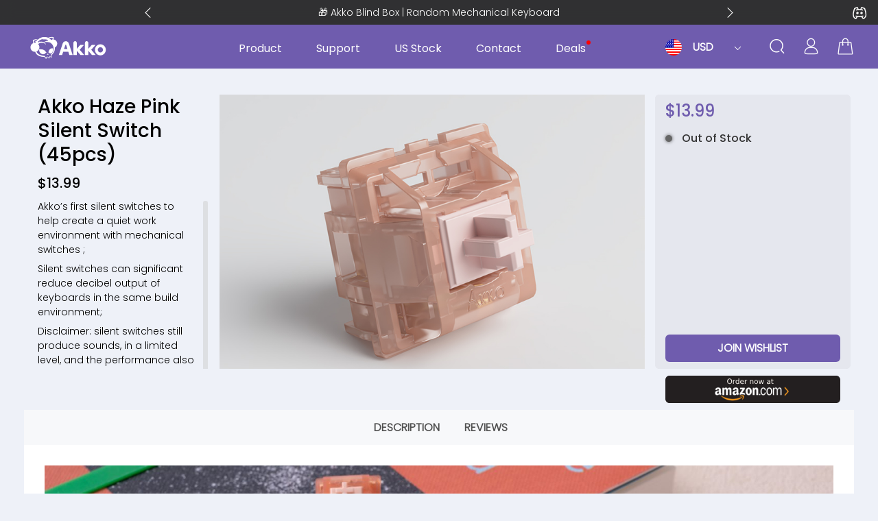

--- FILE ---
content_type: text/html; charset=UTF-8
request_url: https://en.akkogear.com/product/akko-haze-pink-silent-switch-45pcs/
body_size: 40777
content:
 

<!DOCTYPE html>
<html lang="en-US" id="arve">
<head>
	<!-- Google Tag Manager -->
<script>(function(w,d,s,l,i){w[l]=w[l]||[];w[l].push({'gtm.start':
new Date().getTime(),event:'gtm.js'});var f=d.getElementsByTagName(s)[0],
j=d.createElement(s),dl=l!='dataLayer'?'&l='+l:'';j.async=true;j.src=
'https://www.googletagmanager.com/gtm.js?id='+i+dl;f.parentNode.insertBefore(j,f);
})(window,document,'script','dataLayer','GTM-TCJGMMBP');</script>
<!-- End Google Tag Manager -->
	
	<meta charset="UTF-8" />
	<meta name="viewport" content="width=device-width, initial-scale=1.0, user-scalable=no">
	<meta name="renderer" content="webkit" />
  	<meta name="referrer" content="strict-origin-when-cross-origin">

<!-- Google tag (gtag.js) -->
	<script async src="https://www.googletagmanager.com/gtag/js?id=G-N0KQW66SBN"></script>
	<script>
	  window.dataLayer = window.dataLayer || [];
	  function gtag(){dataLayer.push(arguments);}
	  gtag('js', new Date());

	  gtag('config', 'G-N0KQW66SBN');
	</script>
  
 
  

	<script>
	    window.addEventListener('load', function (event) {
	        if (window.location.href.includes("checkout/order-received")) {
	            var product_id = [];
	            var product_name = [];
	            var product_price = [];
	            var product_quantity = [];
	            var allitem = [];
	            var tid = document.querySelector(".woocommerce-order-overview__order.order > strong").innerText;
	            var revenue = document.querySelector(".woocommerce-order-details > table > tfoot > tr:last-child > td > span").innerText.replaceAll(/[^0-9.]/g, '');
	            document.querySelectorAll(".woocommerce-table__product-name.product-name > a").forEach(function (e) {
	                product_id.push(e.innerHTML)
	            });
	            document.querySelectorAll(".product-name > a").forEach(function (e) {
	                product_name.push(e.innerHTML)
	            });
	            document.querySelectorAll(".woocommerce-table__product-total.product-total > span > bdi").forEach(function (e) {
	                product_price.push(e.innerText.replaceAll(/[^0-9.]/g, ''))
	            });
	            document.querySelectorAll(".woocommerce-table__product-name.product-name > strong").forEach(function (e) {
	                product_quantity.push(e.innerText.replaceAll(/[^0-9.]/g, ''))
	            });

	            for (var i = 0; i < product_name.length; i++) {
	                allitem.push({
	                    'item_id': product_id[i],
	                    'item_name': product_name[i],
	                    'quantity': product_quantity[i],
	                    'price': product_price[i]
	                })
	            }

	            gtag('event', 'purchase', {
	                'transaction_id': tid,
	                'value': revenue,
	                'currency': 'USD',
	                'items': allitem
	            });

	        }
	    });
	</script>

	<style type='text/css'>@font-face{font-display:swap;
    font-family: 'Poppins';
    src: url('https://en.akkogear.com/wp-content/themes/xtra/font/Poppins-Light.ttf?v=3');
}

	@font-face{font-display:swap;
    font-family: 'Poppins-Regular';
    src: url('https://en.akkogear.com/wp-content/themes/xtra/font/Poppins-Regular.ttf?v=3');
}

@font-face{font-display:swap;
    font-family: 'Poppins-Medium';
    src: url('https://en.akkogear.com/wp-content/themes/xtra/font/Poppins-Medium.ttf?v=3');
}

  [v-cloak]{
        display: none;
    }</style>

	<meta http-equiv="X-UA-Compatible" content="IE=edge" /><meta name="viewport" content="width=device-width, initial-scale=1"><title>Akko Haze Pink Silent Switch (45pcs) | Akko Official Global Site</title>


	<style>img:is([sizes="auto" i], [sizes^="auto," i]) { contain-intrinsic-size: 3000px 1500px }</style>
	
<!-- The SEO Framework by Sybre Waaijer -->
<meta name="robots" content="max-snippet:-1,max-image-preview:standard,max-video-preview:-1" />
<link rel="canonical" href="https://en.akkogear.com/product/akko-haze-pink-silent-switch-45pcs/" />
<meta name="description" content="Akko&rsquo;s first silent switches to help create a quiet work environment with mechanical switches ; Silent switches can significant reduce decibel output of&#8230;" />
<meta property="og:type" content="product" />
<meta property="og:locale" content="en_US" />
<meta property="og:site_name" content="Akko Official Global Site" />
<meta property="og:title" content="Akko Haze Pink Silent Switch (45pcs) | Akko Official Global Site" />
<meta property="og:description" content="Akko&rsquo;s first silent switches to help create a quiet work environment with mechanical switches ; Silent switches can significant reduce decibel output of keyboards in the same build environment&#8230;" />
<meta property="og:url" content="https://en.akkogear.com/product/akko-haze-pink-silent-switch-45pcs/" />
<meta property="og:image" content="https://en.akkogear.com/wp-content/uploads/2023/01/Haze-Pink-GX1.jpg" />
<meta property="og:image:width" content="800" />
<meta property="og:image:height" content="800" />
<meta property="article:published_time" content="2023-01-04T08:06:41+00:00" />
<meta property="article:modified_time" content="2025-02-10T02:56:12+00:00" />
<meta name="twitter:card" content="summary_large_image" />
<meta name="twitter:title" content="Akko Haze Pink Silent Switch (45pcs) | Akko Official Global Site" />
<meta name="twitter:description" content="Akko&rsquo;s first silent switches to help create a quiet work environment with mechanical switches ; Silent switches can significant reduce decibel output of keyboards in the same build environment&#8230;" />
<meta name="twitter:image" content="https://en.akkogear.com/wp-content/uploads/2023/01/Haze-Pink-GX1.jpg" />
<script type="application/ld+json">{"@context":"https://schema.org","@graph":[{"@type":"WebSite","@id":"https://en.akkogear.com/#/schema/WebSite","url":"https://en.akkogear.com/","name":"Akko Official Global Site","description":"Designer for Mechanical Keyboards","inLanguage":"en-US","potentialAction":{"@type":"SearchAction","target":{"@type":"EntryPoint","urlTemplate":"https://en.akkogear.com/search/{search_term_string}/"},"query-input":"required name=search_term_string"},"publisher":{"@type":"Organization","@id":"https://en.akkogear.com/#/schema/Organization","name":"Akko Official Global Site","url":"https://en.akkogear.com/","logo":{"@type":"ImageObject","url":"https://en.akkogear.com/wp-content/uploads/2020/05/cropped-Akko-logo-1-1.png","contentUrl":"https://en.akkogear.com/wp-content/uploads/2020/05/cropped-Akko-logo-1-1.png","width":512,"height":512}}},{"@type":"WebPage","@id":"https://en.akkogear.com/product/akko-haze-pink-silent-switch-45pcs/","url":"https://en.akkogear.com/product/akko-haze-pink-silent-switch-45pcs/","name":"Akko Haze Pink Silent Switch (45pcs) | Akko Official Global Site","description":"Akko&rsquo;s first silent switches to help create a quiet work environment with mechanical switches ; Silent switches can significant reduce decibel output of&#8230;","inLanguage":"en-US","isPartOf":{"@id":"https://en.akkogear.com/#/schema/WebSite"},"breadcrumb":{"@type":"BreadcrumbList","@id":"https://en.akkogear.com/#/schema/BreadcrumbList","itemListElement":[{"@type":"ListItem","position":1,"item":"https://en.akkogear.com/","name":"Akko Official Global Site"},{"@type":"ListItem","position":2,"item":"https://en.akkogear.com/shop/","name":"Shop"},{"@type":"ListItem","position":3,"item":"https://en.akkogear.com/product-category/switch/","name":"Keyboard Switches: Linear, Tactile, &#038; Clicky"},{"@type":"ListItem","position":4,"name":"Akko Haze Pink Silent Switch (45pcs)"}]},"potentialAction":{"@type":"ReadAction","target":"https://en.akkogear.com/product/akko-haze-pink-silent-switch-45pcs/"},"datePublished":"2023-01-04T08:06:41+00:00","dateModified":"2025-02-10T02:56:12+00:00"}]}</script>
<!-- / The SEO Framework by Sybre Waaijer | 5.85ms meta | 0.32ms boot -->

<link rel='dns-prefetch' href='//www.googletagmanager.com' />
<link rel='dns-prefetch' href='//www.google.com' />
<link rel='dns-prefetch' href='//js.stripe.com' />

<link rel="alternate" type="application/rss+xml" title="Akko Official Global Site &raquo; Feed" href="https://en.akkogear.com/feed/" />
<link rel="alternate" type="application/rss+xml" title="Akko Official Global Site &raquo; Comments Feed" href="https://en.akkogear.com/comments/feed/" />
<link rel="alternate" type="application/rss+xml" title="Akko Official Global Site &raquo; Akko Haze Pink Silent Switch (45pcs) Comments Feed" href="https://en.akkogear.com/product/akko-haze-pink-silent-switch-45pcs/feed/" />
<link rel='stylesheet' id='woocommerce-multi-currency-css' href='https://en.akkogear.com/wp-content/plugins/woocommerce-multi-currency/css/woocommerce-multi-currency.min.css' media='all' />
<style id='woocommerce-multi-currency-inline-css' type='text/css'>.woocommerce-multi-currency .wmc-list-currencies .wmc-currency.wmc-active,.woocommerce-multi-currency .wmc-list-currencies .wmc-currency:hover {background: #8071b3 !important;}
		.woocommerce-multi-currency .wmc-list-currencies .wmc-currency,.woocommerce-multi-currency .wmc-title, .woocommerce-multi-currency.wmc-price-switcher a {background: #212121 !important;}
		.woocommerce-multi-currency .wmc-title, .woocommerce-multi-currency .wmc-list-currencies .wmc-currency span,.woocommerce-multi-currency .wmc-list-currencies .wmc-currency a,.woocommerce-multi-currency.wmc-price-switcher a {color: #ffffff !important;}.woocommerce-multi-currency.wmc-shortcode .wmc-currency{background-color:#ffffff;color:#212121}.woocommerce-multi-currency.wmc-shortcode .wmc-currency.wmc-active,.woocommerce-multi-currency.wmc-shortcode .wmc-current-currency{background-color:#ffffff;color:#212121}.woocommerce-multi-currency.wmc-shortcode.vertical-currency-symbols-circle:not(.wmc-currency-trigger-click) .wmc-currency-wrapper:hover .wmc-sub-currency,.woocommerce-multi-currency.wmc-shortcode.vertical-currency-symbols-circle.wmc-currency-trigger-click .wmc-sub-currency{animation: height_slide 800ms;}@keyframes height_slide {0% {height: 0;} 100% {height: 800%;} }</style>
<link rel='stylesheet' id='xoo-aff-style-css' href='https://en.akkogear.com/wp-content/plugins/waitlist-woocommerce/xoo-form-fields-fw/assets/css/xoo-aff-style.css' media='all' />
<style id='xoo-aff-style-inline-css' type='text/css'>.xoo-aff-input-group .xoo-aff-input-icon{
	background-color:  #eee;
	color:  #555;
	max-width: 40px;
	min-width: 40px;
	border-color:  #ccc;
	border-width: 1px;
	font-size: 14px;
}
.xoo-aff-group{
	margin-bottom: 30px;
}

.xoo-aff-group input[type="text"], .xoo-aff-group input[type="password"], .xoo-aff-group input[type="email"], .xoo-aff-group input[type="number"], .xoo-aff-group select, .xoo-aff-group select + .select2, .xoo-aff-group input[type="tel"], .xoo-aff-group input[type="file"]{
	background-color: #fff;
	color: #777;
	border-width: 1px;
	border-color: #cccccc;
	height: 50px;
}


.xoo-aff-group input[type="file"]{
	line-height: calc(50px - 13px);
}



.xoo-aff-group input[type="text"]::placeholder, .xoo-aff-group input[type="password"]::placeholder, .xoo-aff-group input[type="email"]::placeholder, .xoo-aff-group input[type="number"]::placeholder, .xoo-aff-group select::placeholder, .xoo-aff-group input[type="tel"]::placeholder, .xoo-aff-group .select2-selection__rendered, .xoo-aff-group .select2-container--default .select2-selection--single .select2-selection__rendered, .xoo-aff-group input[type="file"]::placeholder, .xoo-aff-group input::file-selector-button{
	color: #777;
}

.xoo-aff-group input[type="text"]:focus, .xoo-aff-group input[type="password"]:focus, .xoo-aff-group input[type="email"]:focus, .xoo-aff-group input[type="number"]:focus, .xoo-aff-group select:focus, .xoo-aff-group select + .select2:focus, .xoo-aff-group input[type="tel"]:focus, .xoo-aff-group input[type="file"]:focus{
	background-color: #ededed;
	color: #000;
}

[placeholder]:focus::-webkit-input-placeholder{
	color: #000!important;
}


.xoo-aff-input-icon + input[type="text"], .xoo-aff-input-icon + input[type="password"], .xoo-aff-input-icon + input[type="email"], .xoo-aff-input-icon + input[type="number"], .xoo-aff-input-icon + select, .xoo-aff-input-icon + select + .select2,  .xoo-aff-input-icon + input[type="tel"], .xoo-aff-input-icon + input[type="file"]{
	border-bottom-left-radius: 0;
	border-top-left-radius: 0;
}</style>
<link rel='stylesheet' id='xoo-aff-font-awesome5-css' href='https://en.akkogear.com/wp-content/plugins/waitlist-woocommerce/xoo-form-fields-fw/lib/fontawesome5/css/all.min.css' media='all' />
<style id='classic-theme-styles-inline-css' type='text/css'>/*! This file is auto-generated */
.wp-block-button__link{color:#fff;background-color:#32373c;border-radius:9999px;box-shadow:none;text-decoration:none;padding:calc(.667em + 2px) calc(1.333em + 2px);font-size:1.125em}.wp-block-file__button{background:#32373c;color:#fff;text-decoration:none}</style>
<style id='global-styles-inline-css' type='text/css'>:root{--wp--preset--aspect-ratio--square: 1;--wp--preset--aspect-ratio--4-3: 4/3;--wp--preset--aspect-ratio--3-4: 3/4;--wp--preset--aspect-ratio--3-2: 3/2;--wp--preset--aspect-ratio--2-3: 2/3;--wp--preset--aspect-ratio--16-9: 16/9;--wp--preset--aspect-ratio--9-16: 9/16;--wp--preset--color--black: #000000;--wp--preset--color--cyan-bluish-gray: #abb8c3;--wp--preset--color--white: #ffffff;--wp--preset--color--pale-pink: #f78da7;--wp--preset--color--vivid-red: #cf2e2e;--wp--preset--color--luminous-vivid-orange: #ff6900;--wp--preset--color--luminous-vivid-amber: #fcb900;--wp--preset--color--light-green-cyan: #7bdcb5;--wp--preset--color--vivid-green-cyan: #00d084;--wp--preset--color--pale-cyan-blue: #8ed1fc;--wp--preset--color--vivid-cyan-blue: #0693e3;--wp--preset--color--vivid-purple: #9b51e0;--wp--preset--gradient--vivid-cyan-blue-to-vivid-purple: linear-gradient(135deg,rgba(6,147,227,1) 0%,rgb(155,81,224) 100%);--wp--preset--gradient--light-green-cyan-to-vivid-green-cyan: linear-gradient(135deg,rgb(122,220,180) 0%,rgb(0,208,130) 100%);--wp--preset--gradient--luminous-vivid-amber-to-luminous-vivid-orange: linear-gradient(135deg,rgba(252,185,0,1) 0%,rgba(255,105,0,1) 100%);--wp--preset--gradient--luminous-vivid-orange-to-vivid-red: linear-gradient(135deg,rgba(255,105,0,1) 0%,rgb(207,46,46) 100%);--wp--preset--gradient--very-light-gray-to-cyan-bluish-gray: linear-gradient(135deg,rgb(238,238,238) 0%,rgb(169,184,195) 100%);--wp--preset--gradient--cool-to-warm-spectrum: linear-gradient(135deg,rgb(74,234,220) 0%,rgb(151,120,209) 20%,rgb(207,42,186) 40%,rgb(238,44,130) 60%,rgb(251,105,98) 80%,rgb(254,248,76) 100%);--wp--preset--gradient--blush-light-purple: linear-gradient(135deg,rgb(255,206,236) 0%,rgb(152,150,240) 100%);--wp--preset--gradient--blush-bordeaux: linear-gradient(135deg,rgb(254,205,165) 0%,rgb(254,45,45) 50%,rgb(107,0,62) 100%);--wp--preset--gradient--luminous-dusk: linear-gradient(135deg,rgb(255,203,112) 0%,rgb(199,81,192) 50%,rgb(65,88,208) 100%);--wp--preset--gradient--pale-ocean: linear-gradient(135deg,rgb(255,245,203) 0%,rgb(182,227,212) 50%,rgb(51,167,181) 100%);--wp--preset--gradient--electric-grass: linear-gradient(135deg,rgb(202,248,128) 0%,rgb(113,206,126) 100%);--wp--preset--gradient--midnight: linear-gradient(135deg,rgb(2,3,129) 0%,rgb(40,116,252) 100%);--wp--preset--font-size--small: 13px;--wp--preset--font-size--medium: 20px;--wp--preset--font-size--large: 36px;--wp--preset--font-size--x-large: 42px;--wp--preset--font-family--inter: "Inter", sans-serif;--wp--preset--font-family--cardo: Cardo;--wp--preset--spacing--20: 0.44rem;--wp--preset--spacing--30: 0.67rem;--wp--preset--spacing--40: 1rem;--wp--preset--spacing--50: 1.5rem;--wp--preset--spacing--60: 2.25rem;--wp--preset--spacing--70: 3.38rem;--wp--preset--spacing--80: 5.06rem;--wp--preset--shadow--natural: 6px 6px 9px rgba(0, 0, 0, 0.2);--wp--preset--shadow--deep: 12px 12px 50px rgba(0, 0, 0, 0.4);--wp--preset--shadow--sharp: 6px 6px 0px rgba(0, 0, 0, 0.2);--wp--preset--shadow--outlined: 6px 6px 0px -3px rgba(255, 255, 255, 1), 6px 6px rgba(0, 0, 0, 1);--wp--preset--shadow--crisp: 6px 6px 0px rgba(0, 0, 0, 1);}:where(.is-layout-flex){gap: 0.5em;}:where(.is-layout-grid){gap: 0.5em;}body .is-layout-flex{display: flex;}.is-layout-flex{flex-wrap: wrap;align-items: center;}.is-layout-flex > :is(*, div){margin: 0;}body .is-layout-grid{display: grid;}.is-layout-grid > :is(*, div){margin: 0;}:where(.wp-block-columns.is-layout-flex){gap: 2em;}:where(.wp-block-columns.is-layout-grid){gap: 2em;}:where(.wp-block-post-template.is-layout-flex){gap: 1.25em;}:where(.wp-block-post-template.is-layout-grid){gap: 1.25em;}.has-black-color{color: var(--wp--preset--color--black) !important;}.has-cyan-bluish-gray-color{color: var(--wp--preset--color--cyan-bluish-gray) !important;}.has-white-color{color: var(--wp--preset--color--white) !important;}.has-pale-pink-color{color: var(--wp--preset--color--pale-pink) !important;}.has-vivid-red-color{color: var(--wp--preset--color--vivid-red) !important;}.has-luminous-vivid-orange-color{color: var(--wp--preset--color--luminous-vivid-orange) !important;}.has-luminous-vivid-amber-color{color: var(--wp--preset--color--luminous-vivid-amber) !important;}.has-light-green-cyan-color{color: var(--wp--preset--color--light-green-cyan) !important;}.has-vivid-green-cyan-color{color: var(--wp--preset--color--vivid-green-cyan) !important;}.has-pale-cyan-blue-color{color: var(--wp--preset--color--pale-cyan-blue) !important;}.has-vivid-cyan-blue-color{color: var(--wp--preset--color--vivid-cyan-blue) !important;}.has-vivid-purple-color{color: var(--wp--preset--color--vivid-purple) !important;}.has-black-background-color{background-color: var(--wp--preset--color--black) !important;}.has-cyan-bluish-gray-background-color{background-color: var(--wp--preset--color--cyan-bluish-gray) !important;}.has-white-background-color{background-color: var(--wp--preset--color--white) !important;}.has-pale-pink-background-color{background-color: var(--wp--preset--color--pale-pink) !important;}.has-vivid-red-background-color{background-color: var(--wp--preset--color--vivid-red) !important;}.has-luminous-vivid-orange-background-color{background-color: var(--wp--preset--color--luminous-vivid-orange) !important;}.has-luminous-vivid-amber-background-color{background-color: var(--wp--preset--color--luminous-vivid-amber) !important;}.has-light-green-cyan-background-color{background-color: var(--wp--preset--color--light-green-cyan) !important;}.has-vivid-green-cyan-background-color{background-color: var(--wp--preset--color--vivid-green-cyan) !important;}.has-pale-cyan-blue-background-color{background-color: var(--wp--preset--color--pale-cyan-blue) !important;}.has-vivid-cyan-blue-background-color{background-color: var(--wp--preset--color--vivid-cyan-blue) !important;}.has-vivid-purple-background-color{background-color: var(--wp--preset--color--vivid-purple) !important;}.has-black-border-color{border-color: var(--wp--preset--color--black) !important;}.has-cyan-bluish-gray-border-color{border-color: var(--wp--preset--color--cyan-bluish-gray) !important;}.has-white-border-color{border-color: var(--wp--preset--color--white) !important;}.has-pale-pink-border-color{border-color: var(--wp--preset--color--pale-pink) !important;}.has-vivid-red-border-color{border-color: var(--wp--preset--color--vivid-red) !important;}.has-luminous-vivid-orange-border-color{border-color: var(--wp--preset--color--luminous-vivid-orange) !important;}.has-luminous-vivid-amber-border-color{border-color: var(--wp--preset--color--luminous-vivid-amber) !important;}.has-light-green-cyan-border-color{border-color: var(--wp--preset--color--light-green-cyan) !important;}.has-vivid-green-cyan-border-color{border-color: var(--wp--preset--color--vivid-green-cyan) !important;}.has-pale-cyan-blue-border-color{border-color: var(--wp--preset--color--pale-cyan-blue) !important;}.has-vivid-cyan-blue-border-color{border-color: var(--wp--preset--color--vivid-cyan-blue) !important;}.has-vivid-purple-border-color{border-color: var(--wp--preset--color--vivid-purple) !important;}.has-vivid-cyan-blue-to-vivid-purple-gradient-background{background: var(--wp--preset--gradient--vivid-cyan-blue-to-vivid-purple) !important;}.has-light-green-cyan-to-vivid-green-cyan-gradient-background{background: var(--wp--preset--gradient--light-green-cyan-to-vivid-green-cyan) !important;}.has-luminous-vivid-amber-to-luminous-vivid-orange-gradient-background{background: var(--wp--preset--gradient--luminous-vivid-amber-to-luminous-vivid-orange) !important;}.has-luminous-vivid-orange-to-vivid-red-gradient-background{background: var(--wp--preset--gradient--luminous-vivid-orange-to-vivid-red) !important;}.has-very-light-gray-to-cyan-bluish-gray-gradient-background{background: var(--wp--preset--gradient--very-light-gray-to-cyan-bluish-gray) !important;}.has-cool-to-warm-spectrum-gradient-background{background: var(--wp--preset--gradient--cool-to-warm-spectrum) !important;}.has-blush-light-purple-gradient-background{background: var(--wp--preset--gradient--blush-light-purple) !important;}.has-blush-bordeaux-gradient-background{background: var(--wp--preset--gradient--blush-bordeaux) !important;}.has-luminous-dusk-gradient-background{background: var(--wp--preset--gradient--luminous-dusk) !important;}.has-pale-ocean-gradient-background{background: var(--wp--preset--gradient--pale-ocean) !important;}.has-electric-grass-gradient-background{background: var(--wp--preset--gradient--electric-grass) !important;}.has-midnight-gradient-background{background: var(--wp--preset--gradient--midnight) !important;}.has-small-font-size{font-size: var(--wp--preset--font-size--small) !important;}.has-medium-font-size{font-size: var(--wp--preset--font-size--medium) !important;}.has-large-font-size{font-size: var(--wp--preset--font-size--large) !important;}.has-x-large-font-size{font-size: var(--wp--preset--font-size--x-large) !important;}
:where(.wp-block-post-template.is-layout-flex){gap: 1.25em;}:where(.wp-block-post-template.is-layout-grid){gap: 1.25em;}
:where(.wp-block-columns.is-layout-flex){gap: 2em;}:where(.wp-block-columns.is-layout-grid){gap: 2em;}
:root :where(.wp-block-pullquote){font-size: 1.5em;line-height: 1.6;}</style>
<link rel='stylesheet' id='cz-icons-pack-css' href='https://en.akkogear.com/wp-content/plugins/codevz-plus/admin/fields/codevz_fields/icons/czicons.css' media='all' />
<link rel='stylesheet' id='photoswipe-css' href='https://en.akkogear.com/wp-content/plugins/woocommerce/assets/css/photoswipe/photoswipe.min.css' media='all' />
<link rel='stylesheet' id='photoswipe-default-skin-css' href='https://en.akkogear.com/wp-content/plugins/woocommerce/assets/css/photoswipe/default-skin/default-skin.min.css' media='all' />
<link rel='stylesheet' id='woocommerce-layout-css' href='https://en.akkogear.com/wp-content/plugins/woocommerce/assets/css/woocommerce-layout.css' media='all' />
<link rel='stylesheet' id='woocommerce-smallscreen-css' href='https://en.akkogear.com/wp-content/plugins/woocommerce/assets/css/woocommerce-smallscreen.css' media='only screen and (max-width: 768px)' />
<link rel='stylesheet' id='woocommerce-general-css' href='https://en.akkogear.com/wp-content/plugins/woocommerce/assets/css/woocommerce.css' media='all' />
<style id='woocommerce-inline-inline-css' type='text/css'>.woocommerce form .form-row .required { visibility: visible; }</style>
<link rel='stylesheet' id='xcottons-wp-css' href='https://en.akkogear.com/wp-content/plugins/xcottons-wp/src/publicWp/css/xcottons-wp-public.css' media='all' />
<link rel='stylesheet' id='url-shortify-css' href='https://en.akkogear.com/wp-content/plugins/url-shortify/lite/dist/styles/url-shortify.css' media='all' />
<link rel='stylesheet' id='xoo-wl-style-css' href='https://en.akkogear.com/wp-content/plugins/waitlist-woocommerce/assets/css/xoo-wl-style.css' media='all' />
<style id='xoo-wl-style-inline-css' type='text/css'>button.xoo-wl-action-btn{
				background-color: #8071b3;
				color: #fff;
				padding: 10px;
			}
			button.xoo-wl-submit-btn{
				max-width: 300px;
			}
			button.xoo-wl-open-form-btn{
				max-width: 300px;
			}
			.xoo-wl-inmodal{
				max-width: 800px;
				max-height: 600px;
			}
		
			.xoo-wl-sidebar{
				background-image: url(https://en.akkogear.com/wp-content/plugins/waitlist-woocommerce/assets/images/popup-sidebar.jpg);
				min-width: 40%;
			}
				.xoo-wl-modal:before {
				    content: '';
				    display: inline-block;
				    height: 100%;
				    vertical-align: middle;
				    margin-right: -0.25em;
				}</style>
<link rel='stylesheet' id='xoo-wl-fonts-css' href='https://en.akkogear.com/wp-content/plugins/waitlist-woocommerce/assets/css/xoo-wl-fonts.css' media='all' />
<link rel='stylesheet' id='codevz-style-css' href='https://en.akkogear.com/wp-content/themes/xtra/style.css' media='all' />
<link rel='stylesheet' id='font-awesome-css' href='https://en.akkogear.com/wp-content/themes/xtra/icons/font-awesome.min.css' media='all' />
<style id='font-awesome-inline-css' type='text/css'>[data-font="FontAwesome"]:before {font-family: 'FontAwesome' !important;content: attr(data-icon) !important;speak: none !important;font-weight: normal !important;font-variant: normal !important;text-transform: none !important;line-height: 1 !important;font-style: normal !important;-webkit-font-smoothing: antialiased !important;-moz-osx-font-smoothing: grayscale !important;}</style>
<link rel='stylesheet' id='js_composer_front-css' href='https://en.akkogear.com/wp-content/plugins/js_composer/assets/css/js_composer.min.css' media='all' />
<link rel='stylesheet' id='xtra-woocommerce-css' href='https://en.akkogear.com/wp-content/plugins/codevz-plus/assets/css/woocommerce.css' media='all' />
<link rel='stylesheet' id='codevz-plugin-css' href='https://en.akkogear.com/wp-content/plugins/codevz-plus/assets/css/codevzplus.css' media='all' />
<style id='codevz-plugin-inline-css' type='text/css'>/* Woo */.woocommerce div.product .woocommerce-tabs ul.tabs li::before,.woocommerce div.product .woocommerce-tabs ul.tabs li::after{display:none}.woocommerce ul.products li.product, .woocommerce-page ul.products li.product{text-align: center}.rtl .woocommerce-error,.rtl .woocommerce-info,.rtl .woocommerce-message{padding:15px 70px !important;margin:0 0 30px !important}.quantity{position:relative}input[type=number]::-webkit-inner-spin-button,input[type=number]::-webkit-outer-spin-button{-webkit-appearance:none;margin:0}input[type=number]{-moz-appearance:textfield}.quantity input{width:45px;height:42px;line-height:1.65;float:left;display:block;padding:0;margin:0;padding-left:20px;border:1px solid rgba(167, 167, 167, 0.3)}.quantity input:focus{outline:0}.quantity-nav{float:left;position:relative;height:41px;margin:0 0 0 -11px}.rtl .quantity-nav{float:left;margin:0 0 0 25px}.quantity-button{position:relative;cursor:pointer;border-left:1px solid rgba(167, 167, 167, 0.3);width:25px;text-align:center;color:inherit;font-size:14px;line-height:1.5;transform:translateX(-100%)}.quantity-button.quantity-up{position:absolute;height:50%;top:0;border-bottom:1px solid rgba(167, 167, 167, 0.3)}.quantity-button.quantity-down{position:absolute;bottom:-1px;height:50%}.woocommerce .quantity .qty {margin:0 10px 0 0;padding: 10px 16px !important;width: 80px;text-align:left}.rtl .woocommerce .quantity .qty{margin:0 0 0 10px}.woocommerce-Tabs-panel h2 {display: none !important}.woocommerce-checkout #payment ul.payment_methods li img{display:inline-block}.woocommerce nav.woocommerce-pagination ul li{border: 0 !important;overflow:visible}.woocommerce a.remove{border-radius:2px}.cross-sells{display: none}.post-type-archive-product h1.page-title,.woocommerce #comments.content{display:none}.woocommerce ul.products li.product .star-rating{margin: 10px auto 0;text-align:left}.outofstock .button{display: none !important}#order_review_heading{margin:30px 0 20px}.woocommerce .woocommerce-ordering,.woocommerce .woocommerce-result-count{box-sizing:border-box;margin:0 0 2em}.woocommerce span.onsale,.woocommerce ul.products li.product .onsale{z-index:9;background:#fff;border-radius:100%;display:inline-block;padding:0;position:absolute;top:20px;left:20px;right:auto;margin:0;color:initial;line-height:4em;width:4em;height:4em;font-size:16px;font-weight:600;min-height:initial;box-shadow:0 0 30px rgba(17,17,17,.06)}.woocommerce.single span.onsale, .woocommerce.single ul.products li.product .onsale{left:15px;right:auto}.woocommerce nav.woocommerce-pagination ul li a, .woocommerce nav.woocommerce-pagination ul li span{line-height: 3em}.woocommerce ul.products li.product .button{margin: 20px auto 0;display:table}.woocommerce ul.products li.product .button:before{font-family:FontAwesome;content:"\f07a";position:static;transform:initial;display:inline;background:none !important;margin-right:10px}.woocommerce ul.products li.product .button.loading:after{margin-top:3px}.woocommerce a.added_to_cart{position:absolute;bottom:-28px;left:50%;margin:0;font-size:12px;transform:translateX(-50%);letter-spacing:2px}.woocommerce ul.products li.product .woocommerce-loop-category__title, .woocommerce ul.products li.product .woocommerce-loop-product__title, .woocommerce ul.products li.product h3 {font-size:22px}.woocommerce ul.products li.product:hover .button{opacity:1 !important}.woocommerce ul.products li.product .price{background:#fff;border-radius:30px;display:inline-block;padding:4px 16px;position:absolute;top:20px;right:20px;color:#262626;font-weight:bold}.woocommerce ul.products li.product .price del{font-size:.7em;display:inline-block}.woocommerce .product_meta{font-size:13px}.woocommerce div.product form.cart,.woocommerce div.product p.cart{margin:2em 0}.woocommerce ul.products li.product h3{font-size:16px;width:85%}.woocommerce div.product .woocommerce-tabs .panel{padding:30px;border:1px solid rgba(167,167,167,.2);border-radius:0 2px 2px}.woocommerce div.product .woocommerce-tabs ul.tabs{padding:0 0 0 5px;margin:0 -5px -1px}.woocommerce div.product .woocommerce-tabs ul.tabs li.active{opacity:1}.woocommerce div.product .woocommerce-tabs ul.tabs:before,.woocommerce nav.woocommerce-pagination ul{border:0}.woocommerce div.product .woocommerce-tabs ul.tabs li.active:after,.woocommerce div.product .woocommerce-tabs ul.tabs li.active:before{box-shadow:none;display:none}.woocommerce table.shop_table td{padding:16px 20px}.woocommerce table.shop_table th{padding: 20px}#add_payment_method #payment,.woocommerce-cart #payment,.woocommerce-checkout #payment{background:0 0;padding:10px}#add_payment_method #payment ul.payment_methods,.woocommerce-cart #payment ul.payment_methods,.woocommerce-checkout #payment ul.payment_methods{border-bottom:1px solid rgba(167,167,167,.2)}.woocommerce-error,.woocommerce-info,.woocommerce-message{line-height:40px;background-color:rgba(167,167,167,.1);border:0;padding:22px 60px !important;margin:0 0 30px !important}td.product-subtotal,td.product-total,tr.cart-subtotal td{font-size:14px}tr.order-total td{font-size:18px;font-weight:700}.woocommerce ul.products li.product .price ins{text-decoration:none}.woocommerce nav.woocommerce-pagination ul li a:focus,.woocommerce nav.woocommerce-pagination ul li a:hover,.woocommerce nav.woocommerce-pagination ul li span.current{color:#fff !important}.woocommerce nav.woocommerce-pagination ul li span.current{border:0}.woocommerce nav.woocommerce-pagination ul li a, .woocommerce nav.woocommerce-pagination ul li span {font-size:14px}#add_payment_method .cart-collaterals .cart_totals table td,#add_payment_method .cart-collaterals .cart_totals table th,.woocommerce-cart .cart-collaterals .cart_totals table td,.woocommerce-cart .cart-collaterals .cart_totals table th,.woocommerce-checkout .cart-collaterals .cart_totals table td,.woocommerce-checkout .cart-collaterals .cart_totals table th{vertical-align:middle}#add_payment_method #payment,.woocommerce form.checkout_coupon,.woocommerce form.login,.woocommerce form.register,.woocommerce-cart #payment,.woocommerce-checkout #payment{border:1px solid rgba(167,167,167,.2);border-radius:0}.woocommerce #coupon_code{padding:12px;width:auto}.woocommerce p #coupon_code{width:100%!important}.woocommerce input.button:disabled,.woocommerce input.button:disabled[disabled]{color:#fff}.woocommerce input.button{padding:12px 30px}#add_payment_method #payment div.payment_box,.woocommerce-cart #payment div.payment_box,.woocommerce-checkout #payment div.payment_box{background-color:rgba(167,167,167,.1)}#add_payment_method #payment div.payment_box:before,.woocommerce-cart #payment div.payment_box:before,.woocommerce-checkout #payment div.payment_box:before{top:-14px;border-bottom-color:rgba(167,167,167,.1)}.woocommerce-thankyou-order-received{font-size:20px;background:#eafff1;color:#17ac4d;padding:20px;border-radius:2px}.woocommerce .product_title{font-size:30px}.woocommerce-product-rating{font-size:12px}.woocommerce ul.order_details li {line-height: 3;margin-right: 3em}.calculated_shipping h2 {font-size: 24px;margin: 0 0 20px;opacity: .4}#payment label{display:inline}.about_paypal{margin:0 10px}.showcoupon{font-weight:900}.woocommerce nav.woocommerce-pagination ul li a:focus, .woocommerce nav.woocommerce-pagination ul li a:hover, .woocommerce nav.woocommerce-pagination ul li span.current {background: #353535;color: #8a7e88}.woocommerce-MyAccount-navigation ul {list-style-type: none;margin: 0;padding:0}.edit-account fieldset{margin-bottom:30px}.woocommerce-MyAccount-navigation ul {list-style-type: none;margin: 0}.woocommerce-MyAccount-navigation a,.woocommerce-account ul.digital-downloads li .count {padding: 10px 20px;display: block;background: rgba(167, 167, 167, 0.1);margin: 0 20px 6px 0;border-radius: 2px}.woocommerce-MyAccount-navigation a:hover, .woocommerce-MyAccount-navigation .is-active a {background: rgba(167, 167, 167, 0.2);color: #fff}.edit-account .input.woocommerce-Button.button {margin: 20px 0 0}.woocommerce ul.product_list_widget li img {float: left;margin: 0 20px 0 0;width: 80px}.rtl ul.product_list_widget li img{float:right !important;margin: 0 0 0 20px}.woocommerce .widget_price_filter .price_slider_wrapper .ui-widget-content{background-color: #e9e9e9}.woocommerce .widget_price_filter .ui-slider .ui-slider-range,.woocommerce .widget_price_filter .ui-slider .ui-slider-handle{background-color:#a7a7a7}.product_meta > span{display:block;margin:0 0 5px}#comments .commentlist li .avatar{padding: 0 !important;border-radius: 100% !important;width: 40px !important;box-shadow: 1px 10px 10px rgba(167, 167, 167, 0.3) !important;border:0 !important;top:25px !important;left:20px !important}.rtl #comments .commentlist li .avatar{left:auto;right:20px}.woocommerce #reviews #comments ol.commentlist li .comment-text{padding: 30px !important;margin: 0 50px}.woocommerce table.shop_table td, .woocommerce-cart .cart-collaterals .cart_totals tr th {border-top: 1px solid rgba(167, 167, 167, 0.2) !important}.product_meta a{font-weight:bold;background:rgba(167, 167, 167, 0.12);padding:0px 8px;border-radius:2px;margin:4px 0;display:inline-block}#add_payment_method table.cart img, .woocommerce-cart table.cart img,.woocommerce-checkout table.cart img{width:80px !important}.cart_totals h2,.woocommerce-additional-fields > h3,.woocommerce-billing-fields > h3,#order_review_heading{font-size:24px;padding:0 0 0 2px}.woocommerce-review-link{display:none}.woocommerce ul.products li.product .woocommerce-loop-product__link{display:block}label.woocommerce-form__label.woocommerce-form__label-for-checkbox.inline{margin: 0 20px}from.woocommerce-product-search input{float: left;width: 61%;margin-right: 5%}from.woocommerce-product-search button{width: 34%;padding: 12px 0}.woocommerce div.product .woocommerce-tabs ul.tabs li.active a{color: #111}.rtl ul.products li.product .button:before{margin-left:10px !important;margin-right:0 !important}.comment-form-rating p:nth-child(3){display:none !important}.woocommerce ul.products li.product a img{max-width: 100% !important;max-height: 100% !important}.woocommerce #respond input#submit.added::after, .woocommerce a.button.added::after, .woocommerce button.button.added::after, .woocommerce input.button.added::after{vertical-align: middle}.rtl .woocommerce div.product form.cart div.quantity{margin:0 -25px 0 20px}.rtl .woocommerce-product-gallery{direction:ltr}.pswp__ui{width:100%;height:100%}.pswp__button--arrow--left, .pswp__button--arrow--right{position:absolute !important}.woocommerce div.product div.images .flex-control-thumbs li{width: calc(100% / 4 - 10px);margin:10px 0 0 10px;padding:0}.woocommerce div.product div.images .flex-control-thumbs{margin-left:-10px}.woocommerce-error::before, .woocommerce-info::before,.woocommerce-message::before{top: 21px}.woocommerce-account .addresses .title .edit{float:right;margin:5px 20px;opacity: .5}.rtl.woocommerce .woocommerce-result-count, .rtl.woocommerce-page .woocommerce-result-count{float: right}.rtl.woocommerce .woocommerce-ordering, .rtl.woocommerce-page .woocommerce-ordering{float: left}.ajax_add_to_cart.loading{padding-right:35px !important}.rtl .ajax_add_to_cart.loading{padding-left:35px !important}.rtl #respond input#submit.added::after, .rtl a.button.added::after, .rtl button.button.added::after, .rtl input.button.added::after{margin: 0 10px 0 0}.woocommerce div.product .woocommerce-tabs ul.tabs li{padding:.4em .8em;font-weight:700;opacity:.6;border:1px solid rgba(167,167,167,.2);background:rgba(167, 167, 167, 0.1);border-radius:2px 2px 0 0;border-bottom:0;margin:0}.woocommerce div.product .woocommerce-tabs ul.tabs li a, .woocommerce div.product .woocommerce-tabs ul.tabs li.active a{color: inherit;font-weight:inherit;padding:inherit;}.related.products{clear:both}td.woocommerce-grouped-product-list-item__quantity{padding:10px 20px !important}.woocommerce div.product form.cart .group_table td {vertical-align:middle;padding:0}.woocommerce-grouped-product-list-item__label label{margin: 0}.widget span.woocommerce-Price-amount.amount{background: rgba(167, 167, 167, 0.2);padding:4px 10px;font-size:14px;border-radius:2px;margin-top:8px;display:inline-block}.woo-product-tabs-vertical div.product .woocommerce-tabs ul.tabs{margin:0;padding:0;float:left;width:30%}.rtl.woo-product-tabs-vertical div.product .woocommerce-tabs ul.tabs{float:right}.woo-product-tabs-vertical div.product .woocommerce-tabs ul.tabs li {border-radius: 0;border-bottom: 1px solid rgba(167,167,167,.2);margin: 0 0 4px 0;display: block}.woo-product-tabs-vertical div.product .woocommerce-tabs ul.tabs li.active{border-color:rgba(167,167,167,.2);border-right-color: #fff}.rtl.woo-product-tabs-vertical div.product .woocommerce-tabs ul.tabs li.active{border-color: rgba(167,167,167,.2);border-left-color:#fff}.woo-product-tabs-vertical div.product .woocommerce-tabs .panel{border-radius:0;float:right;width:70%;box-sizing:border-box;transform:translateX(-1px)}.rtl.woo-product-tabs-vertical div.product .woocommerce-tabs .panel{float:left;transform:translateX(1px)}.woocommerce div.product .woocommerce-tabs ul.tabs li a{display:block}.woo-product-tabs-center .tabs.wc-tabs{text-align:center}.woocommerce-page .select2-container .select2-selection--single {height: 42px}.woocommerce-page .select2-container--default .select2-selection--single .select2-selection__arrow {height:42px;width:30px}.woocommerce-page .select2-container--default .select2-selection--single .select2-selection__rendered {line-height: 42px}.woocommerce-page .select2-container .select2-selection--single .select2-selection__rendered {padding-left: 15px}.woocommerce-page .select2-search--dropdown .select2-search__field {padding: 10px 10px}.woocommerce-tabs.wc-tabs-wrapper{margin-bottom: 80px}.woocommerce div.product div.images{margin-bottom: 4em}.woocommerce div.product .woocommerce-tabs .panel{padding: 40px}.woocommerce form .form-row{margin-bottom:30px}

/* Theme color */a:hover, .sf-menu > .cz.current_menu > a, .sf-menu > .cz .cz.current_menu > a, .sf-menu > .current-menu-parent > a {color: #6f5cae} 
form button, .button, #edd-purchase-button, .edd-submit, .edd-submit.button.blue, .edd-submit.button.blue:hover, .edd-submit.button.blue:focus, [type=submit].edd-submit, .sf-menu > .cz > a:before,.sf-menu > .cz > a:before,
.post-password-form input[type="submit"], .wpcf7-submit, .submit_user, 
#commentform #submit, .commentlist li.bypostauthor > .comment-body:after,.commentlist li.comment-author-admin > .comment-body:after, 
 .pagination .current, .pagination > b, .pagination a:hover, .page-numbers .current, .page-numbers a:hover, .pagination .next:hover, 
.pagination .prev:hover, input[type=submit], .sticky:before, .commentlist li.comment-author-admin .fn,
input[type=submit],input[type=button],.cz_header_button,.cz_default_portfolio a, .dwqa-questions-footer .dwqa-ask-question a,
.cz_readmore, .more-link, .cz_btn, .woocommerce input.button.alt.woocommerce #respond input#submit, .woocommerce a.button, .woocommerce button.button, .woocommerce input.button,.woocommerce .woocommerce-error .button,.woocommerce .woocommerce-info .button, .woocommerce .woocommerce-message .button, .woocommerce-page .woocommerce-error .button, .woocommerce-page .woocommerce-info .button, .woocommerce-page .woocommerce-message .button,#add_payment_method table.cart input, .woocommerce-cart table.cart input:not(.input-text), .woocommerce-checkout table.cart input,.woocommerce input.button:disabled, .woocommerce input.button:disabled[disabled],#add_payment_method table.cart input, #add_payment_method .wc-proceed-to-checkout a.checkout-button, .woocommerce-cart .wc-proceed-to-checkout a.checkout-button, .woocommerce-checkout .wc-proceed-to-checkout a.checkout-button,.woocommerce #payment #place_order, .woocommerce-page #payment #place_order,.woocommerce input.button.alt,.woocommerce #respond input#submit.alt:hover, .woocommerce button.button.alt:hover, .woocommerce input.button.alt:hover, .woocommerce-MyAccount-navigation a:hover, .woocommerce-MyAccount-navigation .is-active a,.woocommerce #respond input#submit.alt:hover, .woocommerce a.button.alt:hover, .woocommerce nav.woocommerce-pagination ul li a:focus, .woocommerce nav.woocommerce-pagination ul li a:hover, .woocommerce nav.woocommerce-pagination ul li span.current, .widget_product_search #searchsubmit,.woocommerce .widget_price_filter .ui-slider .ui-slider-range, .woocommerce .widget_price_filter .ui-slider .ui-slider-handle, .woocommerce #respond input#submit, .woocommerce a.button, .woocommerce button.button, .woocommerce input.button, .woocommerce div.product form.cart .button, .xtra-product-icons,.woocommerce button.button.alt {background-color: #6f5cae}
.cs_load_more_doing, div.wpcf7 .wpcf7-form .ajax-loader {border-right-color: #6f5cae}
input:focus,textarea:focus,select:focus {border-color: #6f5cae !important}
::selection {background-color: #6f5cae;color: #fff}
::-moz-selection {background-color: #6f5cae;color: #fff}

/* Dynamic  */.widget{background-color:rgba(255,255,255,0.01);margin-bottom:35px;border-style:solid;border-width:1px;border-color:#d8d8d8;border-radius:6px}.widget > h4{font-size:20px;font-weight:700}.logo > a, .logo > h1, .logo h2{font-size:0px}.header_2{border-bottom-width:1px;border-color:#cccccc}#menu_header_2 > .cz > a{color:#ffffff;text-transform:uppercase;padding:6px 15px;margin-right:0px;margin-left:10px}#menu_header_2 > .cz > a:hover,#menu_header_2 > .cz:hover > a,#menu_header_2 > .cz.current_menu > a,#menu_header_2 > .current-menu-parent > a{color:#ffffff}#menu_header_2 > .cz > a:before{background-color:#faf9f9;width:78%;margin-left:13px;border-width:0px;border-radius:1px;bottom:0px;left:0px}#menu_header_2 .cz .sub-menu:not(.cz_megamenu_inner_ul),#menu_header_2 .cz_megamenu_inner_ul .cz_megamenu_inner_ul{background-color:#6f5cae;padding-top:20px;padding-bottom:20px;margin-top:1px;margin-left:30px;border-radius:2px;box-shadow:0px 9px 20px rgba(0,0,0,0.13)}#menu_header_2 .cz .cz a{font-size:14px;color:#cecece}#menu_header_2 .cz .cz a:hover,#menu_header_2 .cz .cz:hover > a,#menu_header_2 .cz .cz.current_menu > a,#menu_header_2 .cz .current_menu > .current_menu{color:#ffffff}.onSticky{background-color:#ffffff !important}.header_4{background-color:#ffffff;border-style:solid;border-width:0 0 1px;border-color:#f4f4f4}#menu_header_4 > .cz > a{color:rgba(0,0,0,0.6)}#menu_header_4 > .cz > a:hover,#menu_header_4 > .cz:hover > a,#menu_header_4 > .cz.current_menu > a,#menu_header_4 > .current-menu-parent > a{color:#6f5cae}#menu_header_4 .cz .cz a{color:#606060}#menu_header_4 .cz .cz a:hover,#menu_header_4 .cz .cz:hover > a,#menu_header_4 .cz .cz.current_menu > a,#menu_header_4 .cz .current_menu > .current_menu{color:#3f51b5}.page_title,.header_onthe_cover .page_title{background-image:url(https://en.akkogear.com/wp-content/uploads/2020/07/Forums-3-TOP.jpg)}.page_title .section_title{font-size:50px;color:#ffffff;font-family:'Microsoft Yahei';font-weight:300;line-height:5;text-transform:uppercase;padding-bottom:10px}.page_title a,.page_title a:hover,.page_title i{color:#e8e8e8}.breadcrumbs{margin-top:7px;margin-right:10px}.cz_middle_footer{background-color:#444549;padding:67px 0px 45px;margin:0px}.footer_widget{font-size:14px;color:#8f9196;padding:10px}.cz_middle_footer a{font-size:13px;color:#ffffff;line-height: 2}.cz_middle_footer a:hover{color:#c6c6c6}.footer_2{background-color:#444549;border-style:none;border-width:1px 0px 0px}i.backtotop{color:#ffffff;background-color:#6f5cae;border-style:none;border-width:0px;border-radius:10px}i.fixed_contact{color:#6f5cae;margin-right:3px;border-style:none;border-radius:50px 0 0 50px ;box-shadow:0px 0px 10px rgba(0,0,0,0.15)}.footer_widget > h4{color:#ffffff;font-size:28px;font-weight:100;border-style:solid;border-width:0 0 1px}.woocommerce ul.products li.product a img{border-style:solid;border-color:rgba(0,0,0,0.27);border-radius:2px}.woocommerce ul.products li.product .woocommerce-loop-category__title, .woocommerce ul.products li.product .woocommerce-loop-product__title, .woocommerce ul.products li.product h3,.woocommerce.woo-template-2 ul.products li.product .woocommerce-loop-category__title, .woocommerce.woo-template-2 ul.products li.product .woocommerce-loop-product__title, .woocommerce.woo-template-2 ul.products li.product h3{margin-top:25px}.woocommerce ul.products li.product .star-rating{display:none}.woocommerce ul.products li.product .button.add_to_cart_button, .woocommerce ul.products li.product .button[class*="product_type_"]{font-size:13px;font-weight:400;background-color:#6f5cae;border-radius:4px;position:absolute;bottom:100px;left:calc(50% - 65px );opacity:0.0}.woocommerce span.onsale, .woocommerce ul.products li.product .onsale{font-size:10px;color:#ffffff;font-weight:400;background-color:#079700;top:10px;left:10px}.woocommerce ul.products li.product .price{font-size:14px;color:#6f5cae;background-color:rgba(255,255,255,0.01);top:5px;right:5px}.woocommerce div.product .summary p.price, .woocommerce div.product .summary span.price{color:#6f5cae;font-weight:700}.tagcloud a:hover, .cz_post_cat a:hover{color:#ffffff;background-color:#6f5cae}.pagination a, .pagination > b, .pagination span, .page-numbers a, .page-numbers span, .woocommerce nav.woocommerce-pagination ul li a, .woocommerce nav.woocommerce-pagination ul li span{font-size:14px;color:#6f5cae;font-weight:700;padding:0px;margin-right:5px;border-style:solid;border-width:1px;border-color:rgba(111,92,174,0.25);border-radius:4px}#menu_header_2 .sub-menu .sub-menu:not(.cz_megamenu_inner_ul){margin-top:-20px;margin-left:11px}.cz-cpt-post .cz_readmore, .cz-cpt-post .more-link{color:rgba(255,255,255,0.8);border-radius:3px}.cz-cpt-post .cz_readmore:hover, .cz-cpt-post .more-link:hover{color:#ffffff;background-color:#6f5cae}.cz-cpt-post .cz_default_loop .cz_post_author_avatar img{padding:2px;border-style:solid;border-width:1px;border-color:#cccccc;border-radius:5px;box-shadow:none;width:42px}.cz-cpt-post .cz_default_loop .cz_post_author_name{font-size:14px;color:#000370;font-weight:600}.cz-cpt-post .cz_default_loop .cz_post_date{font-size:12px;font-style:italic}.cz-cpt-post .cz_default_loop .cz_post_title h3{font-size:28px;font-weight:500}#menu_header_2 .cz .cz a .cz_indicator{color:#ffffff}.cz-cpt-post .cz_default_loop.sticky > div{background-color:rgba(167,167,167,0.1);margin-bottom:40px;border-style:solid;border-width:2px;border-color:#000370;border-radius:6px}.cz-cpt-post .cz_default_loop > div{padding-bottom:40px;margin-bottom:40px;border-style:solid}.cz-cpt-post .cz_default_loop .cz_post_meta{border-width:0px 0px 0px 6px;border-color:#6f5cae;display:inline-block}.single-post .cz_related_posts > h4{font-size:22px}.single-post #comments > h3{font-size:22px}.single-post .next_prev .previous i,.single-post .next_prev .next i{color:#000000;border-style:solid;border-width:1px;border-color:#e5e5e5;border-radius:4px}.single-post .next_prev .previous:hover i,.single-post .next_prev .next:hover i{color:#ffffff;background-color:#6f5cae}.single-post .next_prev h4{margin-right:8px;margin-left:8px} .content > h3:first-child, .content .section_title{font-size:32px}.single-post h3.section_title{font-size:32px}.single-post .cz_top_meta_i{color:#727272}.single-post .cz_top_meta_i a, .single-post .cz_top_meta_i .cz_post_date{color:#000370}form button,.cz_btn,.wpcf7-submit,.dwqa-questions-footer .dwqa-ask-question a,input[type=submit],input[type=button],.button,.cz_header_button,.woocommerce a.button,.woocommerce input.button,.woocommerce #respond input#submit.alt,.woocommerce a.button.alt,.woocommerce button.button.alt,.woocommerce input.button.alt,.woocommerce #respond input#submit, .woocommerce a.button, .woocommerce button.button, .woocommerce input.button, #edd-purchase-button, .edd-submit, [type=submit].edd-submit, .edd-submit.button.blue,.woocommerce #payment #place_order, .woocommerce-page #payment #place_order{border-radius:2px}input,textarea,select,.qty{border-radius:2px}.pagination .current, .pagination > b, .pagination a:hover, .page-numbers .current, .page-numbers a:hover, .pagination .next:hover, .pagination .prev:hover, .woocommerce nav.woocommerce-pagination ul li a:focus, .woocommerce nav.woocommerce-pagination ul li a:hover, .woocommerce nav.woocommerce-pagination ul li span.current{color:#ffffff}#menu_header_2 .cz_parent_megamenu > [class^="cz_megamenu_"] > .cz, .cz_parent_megamenu > [class*=" cz_megamenu_"] > .cz{padding-right:10px;padding-left:10px;margin-top:10px;margin-bottom:10px;border-style:solid;border-color:rgba(255,255,255,0.1)}#menu_header_2 .cz .cz h6{color:#ffffff}.cz-cpt-post .cz_default_loop .cz_post_image, .cz-cpt-post .cz_post_svg{border-radius:4px}.cz-cpt-portfolio .cz_default_loop .cz_post_image, .cz-cpt-portfolio .cz_post_svg{border-radius:4px}.cz-cpt-post .cz_default_loop .cz_post_excerpt{font-size:13px;line-height:24px}body{font-family:'Quicksand'}.sf-menu, .sf-menu > .cz > a{font-family:'Quicksand'}h1,h2,h3,h4,h5,h6{font-family:'Microsoft Yahei'}h1{font-family:'Microsoft Yahei'}h2{font-family:'Microsoft Yahei'}h3{font-family:'Microsoft Yahei'}h4{font-family:'Microsoft Yahei'}h5{font-family:'Microsoft Yahei'}h6{font-family:'Microsoft Yahei'}.footer_2 .row{border-style:solid;border-width:1px 0px 0px;border-color:#8f9196}#menu_header_2 > .cz > a > .cz_menu_subtitle{color:#6f5cae;background-image:url(https://www.veekos.com/wp-content/uploads/2019/07/product_banner.jpg)}.pageloader{background-color:#6f5cae}.header_4 .row{background-color:rgba(17,17,17,0.01)}#menu_header_4 > .cz > a:before{background-color:rgba(17,17,17,0.01)}.elms_row .cz_social a, .fixed_side .cz_social a{font-size:26px;color:#6f5cae}.header_1{background-color:rgba(255,255,255,0.7)}.header_1 .elms_left{vertical-align: middle;
padding-top: 3px}

/* Responsive */@media screen and (max-width:1240px){#layout{width:100%!important}#layout.layout_1,#layout.layout_2{width:95%!important}.row{width:90% !important;padding:0}blockquote{padding:20px}footer .elms_center,footer .elms_left,footer .elms_right,footer .have_center .elms_left, footer .have_center .elms_center, footer .have_center .elms_right{float:none;display:table;text-align:center;margin:0 auto;flex:unset}}
@media screen and (max-width:1024px){.header_1,.header_2,.header_3{width: 100%}#layout.layout_1,#layout.layout_2{width:94%!important}#layout.layout_1 .row,#layout.layout_2 .row{width:90% !important}}
@media screen and (max-width:768px){.header_1,.header_2,.header_3,.header_5,.fixed_side{display: none !important}.header_4,.cz_before_mobile_header,.cz_after_mobile_header,.Corpse_Sticky.cz_sticky_corpse_for_header_4{display: block !important}.header_onthe_cover:not(.header_onthe_cover_dt):not(.header_onthe_cover_all){margin-top: 0 !important}body,#layout{max-width:100%;padding: 0 !important;margin: 0 !important}body{overflow-x:hidden}.row{max-width:100%}table{width:100% !important}.inner_layout,#layout.layout_1,#layout.layout_2,.col,.cz_five_columns > .wpb_column,.cz_five_columns > .vc_vc_column{width:100% !important;max-width:100%;margin:0 !important;border-radius:0}.hidden_top_bar,.fixed_contact,.cz_process_road_a,.cz_process_road_b{display:none!important}.cz_parent_megamenu>.sub-menu{margin:0!important}.is_fixed_side{padding:0!important}.cz_tabs_is_v .cz_tabs_nav,.cz_tabs_is_v .cz_tabs_content{width: 100% !important;margin-bottom: 20px}.wpb_column {margin-bottom: 20px}.cz_fixed_footer {position: static !important}.hide_on_desktop,.sm2-bar-ui.hide_on_desktop{display:block}.cz_2_btn_center.hide_on_desktop,.cz_line.tac.hide_on_desktop,.cz_subscribe_elm_center.hide_on_desktop{display:table},.cz_btn.hide_on_desktop{display:inline-block}.Corpse_Sticky,.hide_on_tablet{display:none}header i.hide,.show_on_tablet{display:block}.slick-slide .cz_grid_item{width:100% !important;margin:0 auto !important;float:none !important;display: table !important;}.cz_grid_item{width:50% !important}.cz_grid_item img{width:auto !important;margin: 0 auto}.cz_mobile_text_center, .cz_mobile_text_center *{text-align:center !important;float:none !important;margin-right:auto;margin-left:auto}.cz_mobile_text_center .cz_title_content{width:100%}.cz_mobile_text_center .cz_title_content .cz_wpe_content{display:table}.vc_row[data-vc-stretch-content] .vc_column-inner[class^='vc_custom_'],.vc_row[data-vc-stretch-content] .vc_column-inner[class*=' vc_custom_'] {padding:20px !important;}.wpb_column {margin-bottom: 0 !important;}.vc_row.no_padding .vc_column_container > .vc_column-inner, .vc_row.nopadding .vc_column_container > .vc_column-inner{padding:0 !important;}.cz_posts_container article > div{height: auto !important}.cz_split_box_left > div, .cz_split_box_right > div {width:100% !important;float:none}.search_style_icon_full .search{width:86%;top:80px}.vc_row-o-equal-height .cz_box_front_inner, .vc_row-o-equal-height .cz_eqh, .vc_row-o-equal-height .cz_eqh > div, .vc_row-o-equal-height .cz_eqh > div > div, .vc_row-o-equal-height .cz_eqh > div > div > div, .vc_row-o-equal-height .cz_eqh > div > div > div > div, .vc_row-o-equal-height .cz_eqh > div > div > div > div > div, .cz_posts_equal > .clr{display:block !important}.cz_a_c.cz_timeline_container:before {left: 0}.cz_timeline-i i {left: 0;transform: translateX(-50%)}.cz_a_c .cz_timeline-content {margin-left: 50px;width: 70%;float: left}.cz_a_c .cz_timeline-content .cz_date{position: static;text-align: left}.cz_posts_template_13 article,.cz_posts_template_14 article{width:100%}.center_on_mobile,.center_on_mobile *{text-align:center !important;float:none !important;list-style:none !important}.center_on_mobile .cz_wh_left, .center_on_mobile .cz_wh_right {display:block}.center_on_mobile .item_small > a{display:inline-block;margin:2px 0}.center_on_mobile img,.center_on_mobile .cz_image > div{float:none;display:table !important;margin-left: auto !important;margin-right: auto !important}.center_on_mobile .cz_stylish_list{display: table;margin: 0 auto}.center_on_mobile .star-rating{margin: 0 auto !important}.codevz-widget-about > * > *{text-align: center;display: table;margin-left: auto;margin-right: auto}.tac_in_mobile{text-align:center !important;float:none !important;display:table;margin-left:auto !important;margin-right:auto !important}.cz_posts_list_1 .cz_grid_item div > *, .cz_posts_list_2 .cz_grid_item div > *, .cz_posts_list_3 .cz_grid_item div > *, .cz_posts_list_5 .cz_grid_item div > *{padding: 0 !important;width:100% !important}.cz_row_reverse,.cz_reverse_row,.cz_reverse_row_tablet{flex-direction:column-reverse;display: flex}.admin-bar .offcanvas_area,.admin-bar .offcanvas_area,.admin-bar .hidden_top_bar{margin-top: 46px}.admin-bar .header_5,.admin-bar .onSticky,.admin-bar .cz_fixed_top_border,.admin-bar i.offcanvas-close{top:46px}.admin-bar .onSticky{top:0}footer .have_center > .elms_row > .clr{display: block}footer .have_center .elms_left > div,footer .have_center .elms_right > div{float:none;display:inline-block}}
@media screen and (max-width:480px){.cz_grid_item img{width:auto !important}.cz_tab_a,.cz_tabs_content,.cz_tabs_is_v .cz_tabs_nav{box-sizing:border-box;display: block;width: 100% !important;margin-bottom: 20px}.hide_on_tablet{display:block}.hide_on_mobile,.show_only_tablet,.fixed_contact,.cz_cart_items,.cz_tabs_nav,.cz_tabs_is_v .cz_tabs_nav{display:none}header i.hide,.show_on_mobile,.cz_tabs>select{display:block}.cz_2_btn_center.hide_on_tablet{display:table}.offcanvas_area{width:65%}.woocommerce ul.products li.product, .woocommerce-page ul.products li.product, .woocommerce-page[class*=columns-] ul.products li.product, .woocommerce[class*=columns-] ul.products li.product,.wpcf7-form p,.cz_default_loop,.cz_post_image,.cz_post_chess_content{width: 100% !important}.cz_post_chess_content{position:static;transform:none}.cz_post_image,.cz_default_grid{width: 100%;margin-bottom:30px !important}.wpcf7-form p {width: 100% !important;margin: 0 0 10px !important}th, td {padding: 1px}dt {width: auto}dd {margin: 0}pre{width: 90%}.woocommerce .woocommerce-result-count, .woocommerce-page .woocommerce-result-count,.woocommerce .woocommerce-ordering, .woocommerce-page .woocommerce-ordering{float:none;text-align:center;width:100%}.woocommerce #coupon_code, .coupon input.button {width:100% !important;margin:0 0 10px !important}span.wpcf7-not-valid-tip{left:auto}.wpcf7-not-valid-tip:after{right:auto;left:-41px}.cz_video_popup div{width:fit-content}.cz_grid_item{position:static !important;width:100% !important;margin:0 !important;float:none !important;transform:none !important}.cz_grid_item > div{margin:0 0 10px !important}.cz_grid{width:100% !important;margin:0 !important;height: auto !important}.next_prev, .next_prev li { display: block !important; float: none !important; width: 100% !important; border: 0 !important; margin: 0 0 30px !important; text-align: center !important; }.next_prev i {display: none}.next_prev h4 {padding: 0 !important; }.services.left .service_custom,.services.right .service_custom,.services.left .service_img,.services.right .service_img{float:none;margin:0 auto 20px auto !important;display:table}.services div.service_text,.services.right div.service_text{padding:0 !important;text-align:center !important}.header_onthe_cover_dt{margin-top:0 !important}.alignleft,.alignright{float:none;margin:0 auto 30px}.woocommerce li.product{margin-bottom:30px !important}.woocommerce #reviews #comments ol.commentlist li .comment-text{margin:0 !important}#comments .commentlist li .avatar{left:-20px !important}.services .service_custom i{left: 50%;transform: translateX(-50%)}#commentform > p{display:block;width:100%}blockquote,.blockquote{width:100% !important;box-sizing:border-box;text-align:center;display:table !important;margin:0 auto 30px !important;float:none !important}.cz_related_post{margin-bottom: 30px !important}.right_br_full_container .lefter, .right_br_full_container .righter,.right_br_full_container .breadcrumbs{width:100%;text-align:center}a img.alignleft,a img.alignright{margin:0 auto 30px;display:block;float:none}.cz_popup_in{max-height:85%!important;max-width:90%!important;min-width:0;animation:none;box-sizing:border-box;left:5%;transform:translate(0,-50%)}.rtl .sf-menu > .cz{width:100%}.cz_2_btn a {box-sizing: border-box}.cz_has_year{margin-left:0 !important}.cz_history_1 > span:first-child{position:static !important;margin-bottom:10px !important;display:inline-block}.search-form .search-submit{margin: 0}.page_item_has_children .children, ul.cz_circle_list {margin: 8px 0 8px 10px}ul, .widget_nav_menu .sub-menu, .widget_categories .children, .page_item_has_children .children, ul.cz_circle_list{margin-left: 10px}.dwqa-questions-list .dwqa-question-item{padding: 20px 20px 20px 90px}.dwqa-question-content, .dwqa-answer-content{padding:0}.cz_reverse_row_mobile{flex-direction:column-reverse;display: flex}.cz_hexagon{position: relative;margin: 0 auto 30px}.cz_gallery_badge{right:-10px}.woocommerce table.shop_table_responsive tr td,.woocommerce-page table.shop_table_responsive tr td{display:flow-root !important}.quantity{float:right}.cz_edd_container .edd_price_options{position: static;visibility: visible;opacity: 1;transform: none;box-shadow: none;padding: 0}.cz_subscribe_elm{width:100% !important}.cz_mobile_btn_center{float:none !important;margin-left: auto !important;margin-right: auto !important;display: table !important;text-align: center !important}.cz_mobile_btn_block{float:none}.cz_mobile_btn_block a{display:block;margin:0;text-align:center}.cz_close_popup{position:absolute;top:20px;right:20px;font-size:16px;}.page-title{text-align:center}}


/* PageBuilder */#cz_64699 .cz_image_in{margin-left:-40px;position:relative;display: table;margin:0 auto}#cz_64699 > div{position:relative;}#cz_11402 .cz_title_line span,#cz_11402 .cz_line_side_solo{background-color:#ff4938;width:60px;top:0px}#cz_59612 li{font-weight:500;font-size:18px}#cz_59612 i{color:#ffffff;background-color:#6f5cae;border-radius:100%}#cz_107383 li{font-weight:500;font-size:18px}#cz_107383 i{color:#ffffff;background-color:#6f5cae;border-radius:100%}</style>
<link rel='stylesheet' id='google-font-quicksand-css' href="https://en.akkogear.com/wp-content/cache/flying-press/79eda106f5a6.google-font.css" media='all' />
<link rel='stylesheet' id='woo_discount_pro_style-css' href='https://en.akkogear.com/wp-content/plugins/woo-discount-rules-pro/Assets/Css/awdr_style.css' media='all' />
<script src="https://en.akkogear.com/wp-includes/js/jquery/jquery.min.js" id="jquery-core-js"></script>
<script src="https://en.akkogear.com/wp-includes/js/jquery/jquery-migrate.min.js" id="jquery-migrate-js"></script>
<script type="text/javascript" id="woocommerce-multi-currency-js-extra">
/* <![CDATA[ */
var wooMultiCurrencyParams = {"enableCacheCompatible":"0","ajaxUrl":"https:\/\/en.akkogear.com\/wp-admin\/admin-ajax.php","switchByJS":"0","extra_params":[],"current_currency":"USD","currencyByPaymentImmediately":"","click_to_expand_currencies_bar":""};
/* ]]> */
</script>
<script src="https://en.akkogear.com/wp-content/plugins/woocommerce-multi-currency/js/woocommerce-multi-currency.min.js" id="woocommerce-multi-currency-js"></script>
<script type="text/javascript" id="xoo-aff-js-js-extra">
/* <![CDATA[ */
var xoo_aff_localize = {"adminurl":"https:\/\/en.akkogear.com\/wp-admin\/admin-ajax.php","password_strength":{"min_password_strength":3,"i18n_password_error":"Please enter a stronger password.","i18n_password_hint":"Hint: The password should be at least twelve characters long. To make it stronger, use upper and lower case letters, numbers, and symbols like ! &quot; ? $ % ^ &amp; )."}};
/* ]]> */
</script>
<script src="https://en.akkogear.com/wp-content/plugins/waitlist-woocommerce/xoo-form-fields-fw/assets/js/xoo-aff-js.js" id="xoo-aff-js-js" defer="defer" data-wp-strategy="defer"></script>
<script type="text/javascript" id="google-analytics-opt-out-js-after">
/* <![CDATA[ */
			var gaProperty = 'G-N0KQW66SBN';
			var disableStr = 'ga-disable-' + gaProperty;
			if ( document.cookie.indexOf( disableStr + '=true' ) > -1 ) {
				window[disableStr] = true;
			}
			function gaOptout() {
				document.cookie = disableStr + '=true; expires=Thu, 31 Dec 2099 23:59:59 UTC; path=/';
				window[disableStr] = true;
			}
/* ]]> */
</script>
<script async src="https://www.googletagmanager.com/gtag/js?id=G-N0KQW66SBN" id="google-tag-manager-js"></script>
<script id="google-tag-manager-js-after">
/* <![CDATA[ */
		window.dataLayer = window.dataLayer || [];
		function gtag(){dataLayer.push(arguments);}
		gtag('js', new Date());
		gtag('set', 'developer_id.dOGY3NW', true);

		gtag('config', 'G-N0KQW66SBN', {
			'allow_google_signals': true,
			'link_attribution': false,
			'anonymize_ip': true,
			'linker':{
				'domains': [],
				'allow_incoming': false,
			},
			'custom_map': {
				'dimension1': 'logged_in'
			},
			'logged_in': 'no'
		} );

		
		
/* ]]> */
</script>
<script src="https://www.google.com/recaptcha/api.js" id="recaptcha_js-js"></script>
<script src="https://en.akkogear.com/wp-content/plugins/woocommerce/assets/js/jquery-blockui/jquery.blockUI.min.js" id="jquery-blockui-js" data-wp-strategy="defer"></script>
<script type="text/javascript" id="wc-add-to-cart-js-extra">
/* <![CDATA[ */
var wc_add_to_cart_params = {"ajax_url":"\/wp-admin\/admin-ajax.php","wc_ajax_url":"\/?wc-ajax=%%endpoint%%","i18n_view_cart":"View cart","cart_url":"https:\/\/en.akkogear.com\/cart\/","is_cart":"","cart_redirect_after_add":"no"};
/* ]]> */
</script>
<script src="https://en.akkogear.com/wp-content/plugins/woocommerce/assets/js/frontend/add-to-cart.min.js" id="wc-add-to-cart-js" data-wp-strategy="defer"></script>
<script src="https://en.akkogear.com/wp-content/plugins/woocommerce/assets/js/zoom/jquery.zoom.min.js" id="zoom-js" defer="defer" data-wp-strategy="defer"></script>
<script src="https://en.akkogear.com/wp-content/plugins/woocommerce/assets/js/photoswipe/photoswipe.min.js" id="photoswipe-js" defer="defer" data-wp-strategy="defer"></script>
<script src="https://en.akkogear.com/wp-content/plugins/woocommerce/assets/js/photoswipe/photoswipe-ui-default.min.js" id="photoswipe-ui-default-js" defer="defer" data-wp-strategy="defer"></script>
<script type="text/javascript" id="wc-single-product-js-extra">
/* <![CDATA[ */
var wc_single_product_params = {"i18n_required_rating_text":"Please select a rating","review_rating_required":"yes","flexslider":{"rtl":false,"animation":"slide","smoothHeight":true,"directionNav":false,"controlNav":"thumbnails","slideshow":false,"animationSpeed":500,"animationLoop":false,"allowOneSlide":false},"zoom_enabled":"1","zoom_options":[],"photoswipe_enabled":"1","photoswipe_options":{"shareEl":false,"closeOnScroll":false,"history":false,"hideAnimationDuration":0,"showAnimationDuration":0},"flexslider_enabled":"1"};
/* ]]> */
</script>
<script src="https://en.akkogear.com/wp-content/plugins/woocommerce/assets/js/frontend/single-product.min.js" id="wc-single-product-js" defer="defer" data-wp-strategy="defer"></script>
<script src="https://en.akkogear.com/wp-content/plugins/woocommerce/assets/js/js-cookie/js.cookie.min.js" id="js-cookie-js" defer="defer" data-wp-strategy="defer"></script>
<script type="text/javascript" id="woocommerce-js-extra">
/* <![CDATA[ */
var woocommerce_params = {"ajax_url":"\/wp-admin\/admin-ajax.php","wc_ajax_url":"\/?wc-ajax=%%endpoint%%"};
/* ]]> */
</script>
<script src="https://en.akkogear.com/wp-content/plugins/woocommerce/assets/js/frontend/woocommerce.min.js" id="woocommerce-js" defer="defer" data-wp-strategy="defer"></script>
<script type="text/javascript" id="xcottons-wp-js-extra">
/* <![CDATA[ */
var xcottons_wp_ajax = {"ajax_url":"https:\/\/en.akkogear.com\/wp-admin\/admin-ajax.php","styleUrl":"https:\/\/en.akkogear.com\/wp-content\/plugins\/xcottons-wp\/src\/publicWp\/css\/xcottons-wp-public.css","currency":"USD","checked":"","isOpen":"1"};
/* ]]> */
</script>
<script src="https://en.akkogear.com/wp-content/plugins/xcottons-wp/src/publicWp/js/xcottons-wp-public.js" id="xcottons-wp-js"></script>
<script type="text/javascript" id="url-shortify-js-extra">
/* <![CDATA[ */
var usParams = {"ajaxurl":"https:\/\/en.akkogear.com\/wp-admin\/admin-ajax.php"};
/* ]]> */
</script>
<script src="https://en.akkogear.com/wp-content/plugins/url-shortify/lite/dist/scripts/url-shortify.js" id="url-shortify-js"></script>
<script src="https://en.akkogear.com/wp-content/plugins/js_composer/assets/js/vendors/woocommerce-add-to-cart.js" id="vc_woocommerce-add-to-cart-js-js"></script>
<script src="https://en.akkogear.com/wp-includes/js/dist/hooks.min.js" id="wp-hooks-js"></script>
<script type="text/javascript" id="wc-cart-fragments-js-extra">
/* <![CDATA[ */
var wc_cart_fragments_params = {"ajax_url":"\/wp-admin\/admin-ajax.php","wc_ajax_url":"\/?wc-ajax=%%endpoint%%","cart_hash_key":"wc_cart_hash_c804810c87dbec8446ff7d111195e81a","fragment_name":"wc_fragments_c804810c87dbec8446ff7d111195e81a","request_timeout":"5000"};
/* ]]> */
</script>
<script src="https://en.akkogear.com/wp-content/plugins/woocommerce/assets/js/frontend/cart-fragments.min.js" id="wc-cart-fragments-js" defer="defer" data-wp-strategy="defer"></script>
<script type="text/javascript" id="wpm-js-extra">
/* <![CDATA[ */
var wpm = {"ajax_url":"https:\/\/en.akkogear.com\/wp-admin\/admin-ajax.php","root":"https:\/\/en.akkogear.com\/wp-json\/","nonce_wp_rest":"88f0b1d515","nonce_ajax":"492b56b7e1"};
/* ]]> */
</script>
<script src="https://en.akkogear.com/wp-content/plugins/woocommerce-google-adwords-conversion-tracking-tag/js/public/wpm-public.p1.min.js" id="wpm-js"></script>
<script type="text/javascript" id="woocommerce-multi-currency-switcher-js-extra">
/* <![CDATA[ */
var _woocommerce_multi_currency_params = {"use_session":"0","do_not_reload_page":"","ajax_url":"https:\/\/en.akkogear.com\/wp-admin\/admin-ajax.php","posts_submit":"0","switch_by_js":""};
/* ]]> */
</script>
<script src="https://en.akkogear.com/wp-content/plugins/woocommerce-multi-currency/js/woocommerce-multi-currency-switcher.min.js" id="woocommerce-multi-currency-switcher-js"></script>
<link rel="https://api.w.org/" href="https://en.akkogear.com/wp-json/" /><link rel="alternate" title="JSON" type="application/json" href="https://en.akkogear.com/wp-json/wp/v2/product/521059" /><link rel="EditURI" type="application/rsd+xml" title="RSD" href="https://en.akkogear.com/xmlrpc.php?rsd" />
<link rel="alternate" title="oEmbed (JSON)" type="application/json+oembed" href="https://en.akkogear.com/wp-json/oembed/1.0/embed?url=https%3A%2F%2Fen.akkogear.com%2Fproduct%2Fakko-haze-pink-silent-switch-45pcs%2F" />
<link rel="alternate" title="oEmbed (XML)" type="text/xml+oembed" href="https://en.akkogear.com/wp-json/oembed/1.0/embed?url=https%3A%2F%2Fen.akkogear.com%2Fproduct%2Fakko-haze-pink-silent-switch-45pcs%2F&#038;format=xml" />
<meta name="format-detection" content="telephone=no">
<!-- Markup (JSON-LD) structured in schema.org ver.4.7.0 START -->
<script type="application/ld+json">
{
    "@context": "http://schema.org",
    "@type": "SiteNavigationElement",
    "name": [
        "Products",
        "Keyboard",
        "DIY KIT",
        "Keycap",
        "Switch",
        "Mouse",
        "MOUSEPAD",
        "CABLE",
        "ACCESSORY",
        "WRIST REST",
        "Office Supply",
        "Support",
        "Download",
        "FAQ",
        "Order Tracking",
        "BLOG",
        "Contact",
        "Deals"
    ],
    "url": [
        "https://en.akkogear.com/store/keyboard/",
        "https://en.akkogear.com/store/keyboard/",
        "https://en.akkogear.com/store/diy-kit/",
        "https://en.akkogear.com/store/keycap/",
        "https://en.akkogear.com/store/switch/",
        "https://en.akkogear.com/store/mouse/",
        "https://en.akkogear.com/store/mousepad/",
        "https://en.akkogear.com/store/cable/",
        "https://en.akkogear.com/store/accessory/",
        "https://en.akkogear.com/store/wrist-rest/",
        "https://en.akkogear.com/store/office-supply/",
        "#",
        "https://en.akkogear.com/download/",
        "https://en.akkogear.com/faq/",
        "https://en.akkogear.com/order-tracking/",
        "https://en.akkogear.com/blog/",
        "https://en.akkogear.com/contact/",
        "https://en.akkogear.com/akko-outlet-deals/"
    ]
}
</script>
<!-- Markup (JSON-LD) structured in schema.org END -->
<!-- Google site verification - Google for WooCommerce -->
<meta name="google-site-verification" content="UpyevxVHWUw5x1E4GP5zqiWGw3L5pWW01mxa3EiMwzw" />
	<noscript><style>.woocommerce-product-gallery{ opacity: 1 !important; }</style></noscript>
	
<!-- START Pixel Manager for WooCommerce -->

		<script >

			window.wpmDataLayer = window.wpmDataLayer || {}
			window.wpmDataLayer = Object.assign(window.wpmDataLayer, {"cart":{},"cart_item_keys":{},"version":{"number":"1.40.1","pro":false,"eligible_for_updates":false,"distro":"fms","beta":false},"pixels":{"google":{"linker":{"settings":null},"user_id":false,"ads":{"conversionIds":{"AW-16482286431":"AGawCPPy5JgZEN_2rrM9"},"dynamic_remarketing":{"status":false,"id_type":"post_id","send_events_with_parent_ids":true},"google_business_vertical":"retail","phone_conversion_label":"","phone_conversion_number":""},"analytics":{"ga4":{"measurement_id":"G-N0KQW66SBN","parameters":{},"mp_active":false,"debug_mode":false,"page_load_time_tracking":false},"id_type":"post_id","eec":false}}},"shop":{"list_name":"Product | Akko Haze Pink Silent Switch (45pcs)","list_id":"product_akko-haze-pink-silent-switch-45pcs","page_type":"product","product_type":"simple","currency":"USD","selectors":{"addToCart":[],"beginCheckout":[]},"order_duplication_prevention":true,"view_item_list_trigger":{"test_mode":false,"background_color":"green","opacity":0.5,"repeat":true,"timeout":1000,"threshold":0.8},"variations_output":true},"general":{"user_logged_in":false,"scroll_tracking_thresholds":[],"page_id":521059,"exclude_domains":[],"server_2_server":{"active":false,"ip_exclude_list":[]},"cookie_consent_mgmt":{"explicit_consent":false}}})

		</script>

		
<!-- END Pixel Manager for WooCommerce -->
			<meta name="pm-dataLayer-meta" content="521059" class="wpmProductId"
				  data-id="521059">
					<script>
			(window.wpmDataLayer = window.wpmDataLayer || {}).products             = window.wpmDataLayer.products || {}
			window.wpmDataLayer.products[521059] = {"id":"521059","sku":"6925758614474 ","price":13.99,"brand":"","quantity":1,"dyn_r_ids":{"post_id":"521059","sku":"6925758614474 ","gpf":"woocommerce_gpf_521059","gla":"gla_521059"},"is_variable":false,"type":"simple","name":"Akko Haze Pink Silent Switch (45pcs)","category":["non-IP","Switch"],"is_variation":false};
					</script>
		<style type="text/css">.recentcomments a{display:inline !important;padding:0 !important;margin:0 !important;}</style><meta name="generator" content="Powered by WPBakery Page Builder - drag and drop page builder for WordPress."/>
<style class='wp-fonts-local' type='text/css'>@font-face{font-display:swap;font-family:Inter;font-style:normal;font-weight:300 900;src:url('https://en.akkogear.com/wp-content/plugins/woocommerce/assets/fonts/Inter-VariableFont_slnt,wght.woff2') format('woff2');font-stretch:normal;}
@font-face{font-display:swap;font-family:Cardo;font-style:normal;font-weight:400;src:url('https://en.akkogear.com/wp-content/plugins/woocommerce/assets/fonts/cardo_normal_400.woff2') format('woff2');}</style>
<link rel="icon" href="https://en.akkogear.com/wp-content/uploads/2020/05/cropped-Akko-logo-1-1-32x32.png" sizes="32x32" />
<link rel="icon" href="https://en.akkogear.com/wp-content/uploads/2020/05/cropped-Akko-logo-1-1-192x192.png" sizes="192x192" />
<link rel="apple-touch-icon" href="https://en.akkogear.com/wp-content/uploads/2020/05/cropped-Akko-logo-1-1-180x180.png" />
<meta name="msapplication-TileImage" content="https://en.akkogear.com/wp-content/uploads/2020/05/cropped-Akko-logo-1-1-270x270.png" />
<style>.shorten_url { 
	   padding: 10px 10px 10px 10px ; 
	   border: 1px solid #AAAAAA ; 
	   background-color: #EEEEEE ;
}</style><style type="text/css" data-type="vc_shortcodes-custom-css">.vc_custom_1686909402737{margin-top: 0px !important;margin-bottom: 0px !important;border-top-width: 0px !important;border-bottom-width: 0px !important;padding-top: 0px !important;padding-bottom: 0px !important;}.vc_custom_1672819548441{background-color: #d0908c !important;}.vc_custom_1672819055800{margin-bottom: 40px !important;}</style><noscript><style>.wpb_animate_when_almost_visible { opacity: 1; }</style></noscript>	<link rel="stylesheet" href="/wp-content/themes/xtra/header_new.css?v=3.02" />
	<script>
	    $ = $ || jQuery; 
      var promote_subscribeNonce = '5db847f620';
	</script>	
</head>

<body class="wp-singular product-template-default single single-product postid-521059 wp-embed-responsive wp-theme-xtra theme-xtra cz-cpt-product  clr cz-page-521059 woocommerce-multi-currency-USD woocommerce woocommerce-page woocommerce-no-js wpb-js-composer js-comp-ver-6.1 vc_responsive">

<div class="mobile_menu_bg">
</div>
	<div id="intro"  data-ajax="https://en.akkogear.com/wp-admin/admin-ajax.php"></div>

<div id="layout" class="clr layout_"><div class="inner_layout "><div class="cz_overlay"></div><header class="page_header clr cz_sticky_h2">		
<link rel="stylesheet" href="/wp-content/themes/xtra/assets/swiper-bundle.min.css" />



 
 <div class="header-notice">
	<div class="header_row">
  <div class="swiper head_notice_swiper">
    <div class="swiper-wrapper">
      
														 <div class="swiper-slide">	   <a href="https://en.akkogear.com/product/akko-blind-box/">   🎁 Akko Blind Box | Random Mechanical Keyboard  </a> </div>
																				 <div class="swiper-slide">	   <a href="https://en.akkogear.com/us-local-warehouse/">   US Stock: Fast Free Delivery with code USFREE  </a> </div>
																		 	  <div class="swiper-slide"> Free shipping over USD$199 </div>
								
    </div>
    <div class="swiper-button-next">
     	<img width="24" height="24" src="https://en.akkogear.com/wp-content/themes/xtra/assets/right-arrow.svg" />
    </div>
    <div class="swiper-button-prev">
      <img width="24" height="24" src="https://en.akkogear.com/wp-content/themes/xtra/assets/left-arrow.svg" />
    </div>
  </div>
  	<div class="social_icon">
		<a href="https://discord.gg/AT3YDktKPJ" rel="noreferrer noopener">
		<img width="36" height="36" src="https://en.akkogear.com/wp-content/themes/xtra/assets/discord.svg" />
		</a>
	</div>
</div>
</div>


  
	<style type="text/css">#layout{
		padding-top:98px!important;
	}

    .swiper-slide {
      text-align: center;
      font-size: 18px;
      display: flex;
      justify-content: center;
      align-items: center;
    }
    .head_notice_swiper {
    	width:70%;
    	padding-left:40px;
    	padding-right:40px;
    	margin:0 auto;
    }
    .head_notice_swiper .swiper-button-next:after, .head_notice_swiper .swiper-button-prev:after{
    	content: "";
    }
    .head_notice_swiper a{
    	color:#fff;
    }



	.header_row{
	    position: relative;
	    width: 100%;
	    max-width:1280px;
	    margin:0 auto;
	}
	.header_4{
		padding-top: 36px;
		background: #6F5CAE;
	}
	.admin-bar .akko_head {
        top: 66px;
     }


     .akko_sub_nav_menu{
		top:100px;
	}
	#mobile_menu{
		top:100px;
	}


	.admin-bar .akko_sub_nav_menu {
    top: 130px;
	}
	.deal_nav_child{
		padding:5px;
	}
	.deal_notice{
		position: absolute;
		top:23px;
		right:18px;
		width: 6px;
		height:6px;
		border-radius: 3px;
		background-color: #f00;
	}

	.deal_nav_child a{
	line-height: 2em;
	transition: all .2s ease-in-out;
	display: block;
	}

	.deal_nav_child a:hover{
		 transform: translate( 10px, 0);
		
	}
	.akko_nav_deal{
		display: flex;
		justify-content: left;
	}
	.akko_nav_deal img{
		max-width: 240px;
	}

	  .akko_nav_deal_col{
        width:250px;
        margin:15px;
        color:#333;
    }
    .akko_nav_deal_col h6{
    	font-weight: bold;
    	font-family: 'Poppins-Medium';
    }

    .akko_nav_deal_col img{
    	width: 100%;
    	margin-bottom:15px;
    }
    .round-img{
    	border-radius: 6px;
    }

@media ( max-width: 1240px) { 
    
    .deal_notice{
        right:2px;
    }
}


@media ( max-width: 1080px) { 
   
}

@media ( max-width: 768px) { 

 
	.head_notice_swiper {
    	width:calc(100% - 30px);
    	padding-left:15px;
    	padding-right:15px;
    	margin:0 auto;
    }

	#mobile_menu{
		top:100px;
	}
	.admin-bar .akko_head {
        top: 82px;
     }


	.admin-bar #mobile_menu{
		top: 146px;
	}

	.admin-bar .header-notice {
		top: 46px;
		}
		

	
	}</style>


		</header><div class="akko_head" >
<div class="row elms_row">
<div class="clr">

		<nav role="navigation" class="navigation_sidebar visible_xs">
		  <div id="menuToggle">
		    <input type="checkbox" />
		    <span></span>
		    <span></span>
		    <span></span>
		    <ul id="mobile_menu">
		    <div class="mobile_currency_switch">
		            <div id="woocommerce-multi-currency-1"
             class="woocommerce-multi-currency wmc-shortcode plain-vertical layout5  wmc-currency-trigger-click"
             data-layout="layout5" data-flag_size="0.6"
             data-dropdown_icon="arrow">
            <input type="hidden" class="wmc-current-url" value="/product/akko-haze-pink-silent-switch-45pcs/">
            <div class="wmc-currency-wrapper">
				<span class="wmc-current-currency" style="line-height: 24px">
                    <i style="transform: scale(0.6); margin: -8px -12px"
                       class="wmc-current-flag vi-flag-64 flag-us "> </i>
                    <span class="wmc-current-currency-code">
                        USD                                            </span>
                   <i class="wmc-open-dropdown-currencies"></i>				</span>
                <div class="wmc-sub-currency">
					                        <div class="wmc-currency wmc-hidden USD">
							                            <a rel="nofollow" title="United States (US)"
                               class="wmc-currency-redirect" href="/product/akko-haze-pink-silent-switch-45pcs/?amp;wmc-currency=USD"
                               data-currency="USD">
                                <i style="transform: scale(0.6); margin: -8px -12px"
                                   class="vi-flag-64 flag-us "> </i>
                                <span class="wmc-sub-currency-code">USD</span>
								                            </a>
                        </div>
						                        <div class="wmc-currency EUR">
							                            <a rel="nofollow" title="European Union"
                               class="wmc-currency-redirect" href="/product/akko-haze-pink-silent-switch-45pcs/?amp;wmc-currency=EUR"
                               data-currency="EUR">
                                <i style="transform: scale(0.6); margin: -8px -12px"
                                   class="vi-flag-64 flag-eu "> </i>
                                <span class="wmc-sub-currency-code">EUR</span>
								                            </a>
                        </div>
						                        <div class="wmc-currency CAD">
							                            <a rel="nofollow" title="Canada"
                               class="wmc-currency-redirect" href="/product/akko-haze-pink-silent-switch-45pcs/?amp;wmc-currency=CAD"
                               data-currency="CAD">
                                <i style="transform: scale(0.6); margin: -8px -12px"
                                   class="vi-flag-64 flag-ca "> </i>
                                <span class="wmc-sub-currency-code">CAD</span>
								                            </a>
                        </div>
						                        <div class="wmc-currency JPY">
							                            <a rel="nofollow" title="Japan"
                               class="wmc-currency-redirect" href="/product/akko-haze-pink-silent-switch-45pcs/?amp;wmc-currency=JPY"
                               data-currency="JPY">
                                <i style="transform: scale(0.6); margin: -8px -12px"
                                   class="vi-flag-64 flag-jp "> </i>
                                <span class="wmc-sub-currency-code">JPY</span>
								                            </a>
                        </div>
						                        <div class="wmc-currency SGD">
							                            <a rel="nofollow" title="Singapore"
                               class="wmc-currency-redirect" href="/product/akko-haze-pink-silent-switch-45pcs/?amp;wmc-currency=SGD"
                               data-currency="SGD">
                                <i style="transform: scale(0.6); margin: -8px -12px"
                                   class="vi-flag-64 flag-sg "> </i>
                                <span class="wmc-sub-currency-code">SGD</span>
								                            </a>
                        </div>
						                        <div class="wmc-currency AUD">
							                            <a rel="nofollow" title="Australia"
                               class="wmc-currency-redirect" href="/product/akko-haze-pink-silent-switch-45pcs/?amp;wmc-currency=AUD"
                               data-currency="AUD">
                                <i style="transform: scale(0.6); margin: -8px -12px"
                                   class="vi-flag-64 flag-au "> </i>
                                <span class="wmc-sub-currency-code">AUD</span>
								                            </a>
                        </div>
						                        <div class="wmc-currency GBP">
							                            <a rel="nofollow" title="United Kingdom (UK)"
                               class="wmc-currency-redirect" href="/product/akko-haze-pink-silent-switch-45pcs/?amp;wmc-currency=GBP"
                               data-currency="GBP">
                                <i style="transform: scale(0.6); margin: -8px -12px"
                                   class="vi-flag-64 flag-gb "> </i>
                                <span class="wmc-sub-currency-code">GBP</span>
								                            </a>
                        </div>
						                        <div class="wmc-currency KRW">
							                            <a rel="nofollow" title="South Korea"
                               class="wmc-currency-redirect" href="/product/akko-haze-pink-silent-switch-45pcs/?amp;wmc-currency=KRW"
                               data-currency="KRW">
                                <i style="transform: scale(0.6); margin: -8px -12px"
                                   class="vi-flag-64 flag-kr "> </i>
                                <span class="wmc-sub-currency-code">KRW</span>
								                            </a>
                        </div>
						                        <div class="wmc-currency NZD">
							                            <a rel="nofollow" title="New Zealand"
                               class="wmc-currency-redirect" href="/product/akko-haze-pink-silent-switch-45pcs/?amp;wmc-currency=NZD"
                               data-currency="NZD">
                                <i style="transform: scale(0.6); margin: -8px -12px"
                                   class="vi-flag-64 flag-nz "> </i>
                                <span class="wmc-sub-currency-code">NZD</span>
								                            </a>
                        </div>
						                </div>
            </div>
        </div>
		 
		    </div>

		      <a href="/"><li>Home</li></a>
		       <li class="mobile_menu_sub_tab">Product <i class="wmc-open-dropdown-currencies"></i> </li> 
		 	    <ul class='mobile_menu_sub'>
					<a href="/store/keyboard/"> <li> Keyboard</li></a> 
					<a href="/store/keycap/"> <li>Keycaps</li></a> 
					<a href="/store/switch/"> <li>Switch</li></a> 
					<a href="/store/diy-kit/"> <li>DIY Kits</li></a> 
					<a href="/store/mouse/"> <li>Mice</li></a> 
					<a href="/store/mousepad/"> <li>Mousepads</li></a> 
			 <a href="https://en.akkogear.com/product/akko-metakey-keyboard-case-for-iphone/"> <li>MetaKey</li></a> 
					<a href="/store/accessory/"> <li>Accessory</li></a> 
					<a href="/store/wrist-rest/"> <li>Wrist Rests</li></a> 
						<a href="/store/headset/"> <li>Headset</li></a> 
					
		      </ul>

		       <li class="mobile_menu_sub_tab">Support <i class="wmc-open-dropdown-currencies"></i> </li> 
		       <ul class='mobile_menu_sub'>
						<a href="/order-tracking/"> <li class="mobile_menu_sub_flex"><i class="support_i support_i_4"></i>Order Tracking</li></a>
						<a href="/faq/"><li class="mobile_menu_sub_flex"><i class="support_i support_i_5"></i>FAQ</li></a> 
						<a href="/contact/"><li class="mobile_menu_sub_flex"><i class="support_i support_i_1"></i>Contact Us</li></a> 
						<a href="/download/"><li class="mobile_menu_sub_flex"><i class="support_i support_i_3"></i>Akko Downloads</li></a> 
						<a href="/firmware-update-log"><li class="mobile_menu_sub_flex"><i class="support_i support_i_2"></i>Update Log</li></a>
		     	 </ul>

		       <a href="/us-local-warehouse/"><li>US Stock</li></a>
		       
		        
		         <li class="mobile_menu_sub_tab">Deals <i class="wmc-open-dropdown-currencies"></i> </li> 
				<ul class='mobile_menu_sub'>
				<a style="color:#fff" href="https://en.akkogear.com/akko-outlet-deals/"><li class="mobile_menu_sub_flex">DAILY DEALS</li></a>
				<a style="color:#fff" href="https://en.akkogear.com/custom-keyboard-deals/"><li class="mobile_menu_sub_flex">50% OFF SWITCHES</li></a>
				<a style="color:#fff" href="https://en.akkogear.com/us-local-warehouse/"><li class="mobile_menu_sub_flex">US STOCK CLEARENCE</li></a>
				</ul>
		     
		         <a href="/contact"><li>Contact</li></a>
		         
		        	
		      <a href="/logins" target="_blank"><li style="margin-top:100px;">Login</li></a>
		         <a href="/signup" target="_blank"><li>Sign Up</li></a>
							    		
 

		    </ul>

		  
		  </div>

		</nav>

<script type="text/javascript">
	$(function(){
		$("#menuToggle input").click(function(){

			if($(this).is(':checked')){
				$('.mobile_menu_bg').show();
			}else{
					$('.mobile_menu_bg').hide();

			}
		})

$(".mobile_menu_bg").click(function(){

	$(this).hide();
	$("#menuToggle input").prop("checked", false);


})


 $('.mobile_menu_sub_tab').click(function(){
 
 	if($(this).next(".mobile_menu_sub").is(":hidden")){
 			$(".mobile_menu_sub").hide();
 			$(this).next(".mobile_menu_sub").show();
 			$(".wmc-open-dropdown-currencies").removeClass("mobile_menu_sub_tab_active");
 			$(this).children('i').addClass("mobile_menu_sub_tab_active");
 	}else{
	 		$(".mobile_menu_sub").hide();
	 		$(".wmc-open-dropdown-currencies").removeClass("mobile_menu_sub_tab_active");

 	}
 
 })



	})
</script>
 

	 <a href="https://en.akkogear.com" >
	 <div class="akko_logo">
	 <img class="logo_black" src="/wp-content/themes/xtra/img/Akko-logo-White.svg" alt="Akko Official Global Site">
	 </div>
	 </a>

 <div class="akko_cart">

			<div class="elms_shop_cart akko_cart_icon  " >
		 	               <div class="header_icon aki_cart">
					</div>
               			 	
				<div class="cz_cart">
				</div>
		 	</div>


			<div class="akko_cart_icon menu_account" >
				<a  href="/my-account/">
				 <div class="header_icon aki_account">
					</div>
				</a>
			</div>


			<div class="akko_cart_icon search_with_icon search_style_icon_dropdown">
				<i> <div class="header_icon aki_search">
					</div></i>

				<div class="outer_search" style="background-color:#6F5CAE;">
					<div class="search">	
						<form method="get" action="https://en.akkogear.com/" autocomplete="off">
						<input name="nonce" type="hidden" value="aa07150121" autocomplete="off">
						<input name="cpt" type="hidden" value="" autocomplete="off">
						<input name="posts_per_page" type="hidden" value="" autocomplete="off">
						<input name="no_thumbnail" type="hidden" value="" autocomplete="off">
						<input class="ajax_search_input" name="s" type="text" placeholder="Type a keyword ..." style="" autocomplete="off">
						<button type="submit"><i class="fa czico-181-search-1" style="color:#000000;"></i></button>
						</form>
						<div class="ajax_search_results" style="margin-top:15px;border-style:none;border-radius:5px;box-shadow:none;"></div>
					</div>
				</div>
			</div>

			<div class="akko_cart_icon akko_nav_currency">
			        <div id="woocommerce-multi-currency-2"
             class="woocommerce-multi-currency wmc-shortcode plain-vertical layout5  wmc-currency-trigger-click"
             data-layout="layout5" data-flag_size="0.6"
             data-dropdown_icon="arrow">
            <input type="hidden" class="wmc-current-url" value="/product/akko-haze-pink-silent-switch-45pcs/">
            <div class="wmc-currency-wrapper">
				<span class="wmc-current-currency" style="line-height: 24px">
                    <i style="transform: scale(0.6); margin: -8px -12px"
                       class="wmc-current-flag vi-flag-64 flag-us "> </i>
                    <span class="wmc-current-currency-code">
                        USD                                            </span>
                   <i class="wmc-open-dropdown-currencies"></i>				</span>
                <div class="wmc-sub-currency">
					                        <div class="wmc-currency wmc-hidden USD">
							                            <a rel="nofollow" title="United States (US)"
                               class="wmc-currency-redirect" href="/product/akko-haze-pink-silent-switch-45pcs/?amp;wmc-currency=USD"
                               data-currency="USD">
                                <i style="transform: scale(0.6); margin: -8px -12px"
                                   class="vi-flag-64 flag-us "> </i>
                                <span class="wmc-sub-currency-code">USD</span>
								                            </a>
                        </div>
						                        <div class="wmc-currency EUR">
							                            <a rel="nofollow" title="European Union"
                               class="wmc-currency-redirect" href="/product/akko-haze-pink-silent-switch-45pcs/?amp;wmc-currency=EUR"
                               data-currency="EUR">
                                <i style="transform: scale(0.6); margin: -8px -12px"
                                   class="vi-flag-64 flag-eu "> </i>
                                <span class="wmc-sub-currency-code">EUR</span>
								                            </a>
                        </div>
						                        <div class="wmc-currency CAD">
							                            <a rel="nofollow" title="Canada"
                               class="wmc-currency-redirect" href="/product/akko-haze-pink-silent-switch-45pcs/?amp;wmc-currency=CAD"
                               data-currency="CAD">
                                <i style="transform: scale(0.6); margin: -8px -12px"
                                   class="vi-flag-64 flag-ca "> </i>
                                <span class="wmc-sub-currency-code">CAD</span>
								                            </a>
                        </div>
						                        <div class="wmc-currency JPY">
							                            <a rel="nofollow" title="Japan"
                               class="wmc-currency-redirect" href="/product/akko-haze-pink-silent-switch-45pcs/?amp;wmc-currency=JPY"
                               data-currency="JPY">
                                <i style="transform: scale(0.6); margin: -8px -12px"
                                   class="vi-flag-64 flag-jp "> </i>
                                <span class="wmc-sub-currency-code">JPY</span>
								                            </a>
                        </div>
						                        <div class="wmc-currency SGD">
							                            <a rel="nofollow" title="Singapore"
                               class="wmc-currency-redirect" href="/product/akko-haze-pink-silent-switch-45pcs/?amp;wmc-currency=SGD"
                               data-currency="SGD">
                                <i style="transform: scale(0.6); margin: -8px -12px"
                                   class="vi-flag-64 flag-sg "> </i>
                                <span class="wmc-sub-currency-code">SGD</span>
								                            </a>
                        </div>
						                        <div class="wmc-currency AUD">
							                            <a rel="nofollow" title="Australia"
                               class="wmc-currency-redirect" href="/product/akko-haze-pink-silent-switch-45pcs/?amp;wmc-currency=AUD"
                               data-currency="AUD">
                                <i style="transform: scale(0.6); margin: -8px -12px"
                                   class="vi-flag-64 flag-au "> </i>
                                <span class="wmc-sub-currency-code">AUD</span>
								                            </a>
                        </div>
						                        <div class="wmc-currency GBP">
							                            <a rel="nofollow" title="United Kingdom (UK)"
                               class="wmc-currency-redirect" href="/product/akko-haze-pink-silent-switch-45pcs/?amp;wmc-currency=GBP"
                               data-currency="GBP">
                                <i style="transform: scale(0.6); margin: -8px -12px"
                                   class="vi-flag-64 flag-gb "> </i>
                                <span class="wmc-sub-currency-code">GBP</span>
								                            </a>
                        </div>
						                        <div class="wmc-currency KRW">
							                            <a rel="nofollow" title="South Korea"
                               class="wmc-currency-redirect" href="/product/akko-haze-pink-silent-switch-45pcs/?amp;wmc-currency=KRW"
                               data-currency="KRW">
                                <i style="transform: scale(0.6); margin: -8px -12px"
                                   class="vi-flag-64 flag-kr "> </i>
                                <span class="wmc-sub-currency-code">KRW</span>
								                            </a>
                        </div>
						                        <div class="wmc-currency NZD">
							                            <a rel="nofollow" title="New Zealand"
                               class="wmc-currency-redirect" href="/product/akko-haze-pink-silent-switch-45pcs/?amp;wmc-currency=NZD"
                               data-currency="NZD">
                                <i style="transform: scale(0.6); margin: -8px -12px"
                                   class="vi-flag-64 flag-nz "> </i>
                                <span class="wmc-sub-currency-code">NZD</span>
								                            </a>
                        </div>
						                </div>
            </div>
        </div>
		 
			</div>

 </div>
 

  <div class="akko_menu">
	<li class="akko_nav" tab-target='akko_sub_nav_menu' cat='akko_nav_product'>Product
	<div class="akko_sub_nav_menu">
		<div class="row elms_row">
				<div class="akko_nav_product">

					<ol class="akko_sub_menu_li">

						<div class="akko_sub_menu_title"> 
						<span><img src="https://en.akkogear.com/wp-content/themes/xtra/img/new/keyboard_thumb.png"></span>
 						<a href="/store/keyboard/"><h5>Keyboards</h5></a>
 						</div>

						<a class='c_link' href="/store/keyboard/?attr=100%">
						100%
						</a>
						<a class="c_link" href="/store/keyboard/?attr=1800compact">
						1800 Compact
						</a>
						<a class="c_link"  href="/store/keyboard/?attr=tkl">
						TKL
						</a>
						<a class="c_link" href="/store/keyboard/?attr=75%">
						75%
						</a>
						<a class="c_link" href="/store/keyboard/?attr=65%">
						65%
						</a>
						<a class="c_link" href="/store/keyboard/?attr=60%">
						60%
						</a>
						<div class="nav_post">
							<a href="/store/keyboard/?attr=halleffect">
							<img src="https://en.akkogear.com/wp-content/themes/xtra/img/new/keyboard_nav_post_1.jpg">
							</a>
						</div>

					</ol>

					<ol class="akko_sub_menu_li">
						<div class="akko_sub_menu_col">

						<div class="akko_sub_menu_title" > 
						<span class="i_short"><img src="https://en.akkogear.com/wp-content/themes/xtra/img/new/switch_thumb.png"></span>
	 						<a href="/store/switch/"><h5 class="i_short">Switches</h5></a>
	 						</div>

							<a class="c_link" href="/store/switch/?attr=linear">Linear</a>
							<a class="c_link" href="/store/switch/?attr=tactile">Tactile</a>
						<a class="c_link" href="/store/switch/?attr=clicky">Clicky</a>
								<a class="c_link" href="/store/switch/?attr=magnetic">Magnetic</a>
						</div>
						<div class="akko_sub_menu_col">

						<div class="akko_sub_menu_title"> 
						<span class="i_short"><img src="https://en.akkogear.com/wp-content/themes/xtra/img/new/mice_thumb2.png"></span>
	 						<a href="/store/mouse/" style='margin-left:-14px' ><h5>MICE</h5></a>
	 						</div> 
	 						
            	            <a class="c_link"href="https://en.akkogear.com/product/akko-pulse-01">Pulse 01</a>
	 						<a class="c_link"href="/store/mouse/?attr=agone">AG One</a>
	 						<a class="c_link" href="/store/mouse/?attr=cattheme">Cat Theme</a>
							<a class="c_link" href="/store/mouse/?attr=ag325">AG325</a>
						</div>
					</ol>

					<ol class="akko_sub_menu_li">
						<div class="akko_sub_menu_col">

						<div class="akko_sub_menu_title"> 
						<span><img src="https://en.akkogear.com/wp-content/themes/xtra/img/new/diykit_thumb.png"></span>
							<a href="/store/diy-kit/"><h5>DIY-KIT</h5></a>
							</div>

							<a class="c_link" href="/store/diy-kit/?attr=gasket">Gasket</a>
							<a class="c_link" href="/store/diy-kit/?attr=spring">Spring</a>
							<a class="c_link" href="/store/diy-kit/?attr=top">Top</a>
						</div>

						<div class="akko_sub_menu_col">

						<div class="akko_sub_menu_title"> 
						<span class="i_short"><img src="https://en.akkogear.com/wp-content/themes/xtra/img/new/accessory_thumb.png?v=1.1"></span>
							<a href="/store/accessory/"><h5 class="i_short">ACCESSORY</h5></a>
							</div>
                          <a class="c_link" href="https://en.akkogear.com/product/akko-metakey-keyboard-case-for-iphone/">MetaKey</a>
							<a class="c_link" href="/store/mousepad/">MousePads</a>
						
							<a class="c_link" href="/store/wrist-rest/">Wrist Rest</a>
							<a class="c_link" href="/store/headset/">Headset</a>
							
                        	<a class="c_link" href="/store/cable/">Cables</a>
						<a class="c_link" href="/store/accessory/">Others</a>
						</div>

					</ol>

  
					<ol class="akko_sub_menu_li">

						<div class="akko_sub_menu_title"> 
						<span class="i_short"><img src="https://en.akkogear.com/wp-content/themes/xtra/img/new/keycap_thumb.png"></span>
 						<a href="/store/keycap/"><h5 class="i_short">KEYCAPS</h5></a>
 						</div>

						<a class="c_link" href="/store/keycap/?attr=cherry">Cherry</a>
						<a class="c_link" href="/store/keycap/?attr=oem">OEM</a>
						<a class="c_link" href="/store/keycap/?attr=asa">ASA</a>
						<a class="c_link" href="/store/keycap/?attr=jda">JDA</a>
						<a class="c_link" href="/store/keycap/?attr=osa">OSA</a>
						<a class="c_link" href="/store/keycap/?attr=mog">MOG</a>
						<a class="c_link" href="/store/keycap/?attr=moa">MOA</a>
						<a class="c_link" href="/store/keycap/?attr=mao">MAO</a>
					</ol>
					<div class="clear"></div>


				</div>
		</div>
	</div>
	</li>

	<li class="akko_nav" tab-target='akko_sub_nav_menu' cat="nav_support">Support
	<div class="akko_sub_nav_menu">
		<div class="row elms_row">

		<div class="akko_nav_support">
			<div class="akko_nav_support_col">
				<div class="akko_nav_support_title">Akko Support</div>
					<div class='support_nav_child'>
					
					<h5><i class="support_i support_i_4"></i><a href="https://en.akkogear.com/order-tracking/">Order Tracking</a></h5>
					<p>Track the Shipping</p>
					</div>
					<div class='support_nav_child'>
					<h5><i class="support_i support_i_5"></i><a href="https://en.akkogear.com/faq/">FAQ</a></h5>
					<p>Products, Policy and more</p>
					</div>
					<div class='support_nav_child'>
					<h5><i class="support_i support_i_1"></i><a href="https://en.akkogear.com/contact">Contact Us</a></h5>
					<p>We're available to help</p>
					</div>
			</div>

			<div class="akko_nav_support_col">
				<div class="akko_nav_support_title">Akko Software</div>
					<div class='support_nav_child'>
					<h5><i class="support_i support_i_3"></i><a href="https://en.akkogear.com/download/">Akko Downloads</a></h5>
					<p>Drivers & User Manual</p>
					</div>
					<div class='support_nav_child'>
					<h5><i class="support_i support_i_2"></i><a href="https://en.akkogear.com/firmware-update-log/">Update Log</a></h5>
					<p>Firmware Updates</p>
					</div>
			 
			</div>

			<div class="akko_nav_support_col">
			<div class="akko_nav_support_col_post">
			<a href="https://web.akkogear.com/" target="_blank">
				<img src="https://en.akkogear.com/wp-content/themes/xtra/img/new/support_post.webp">
				</a>
				</div>
			</div>





		</div>






		</div>
</div>

</li>

	<li class="akko_nav" ><a href="/us-local-warehouse/">US Stock</a></li>
	<li class="akko_nav" ><a href="/contact">Contact</a></li>
	
	<li class="akko_nav" tab-target='akko_sub_nav_menu' cat="nav_support"> Deals 	<div class="deal_notice"></div>
		<div class="akko_sub_nav_menu" >
					<div class="row elms_row">

					<div class="akko_nav_deal" >


						<div class="akko_nav_deal_col " >
						

							<a href="https://en.akkogear.com/akko-outlet-deals/">
								<img src="https://en.akkogear.com/wp-content/themes/xtra/img/dailydeals.webp" class="round-img">
							</a>


						</div>
							<div class="akko_nav_deal_col  " style="width:225px;" >
						

							<a href="https://en.akkogear.com/akko-x-sanrio-3108-mechanical-keyboard/">
								<img src="https://en.akkogear.com/wp-content/uploads/2025/11/789_144.jpg?v=1" class="round-img">
							</a>

								<div class="first_order_coupon"> 
								<img src="https://en.akkogear.com/wp-content/themes/xtra/img/fstorder.png?v=1">
							</div>
							 


						</div>

						<div class="akko_nav_deal_col " style="margin-left:80px; padding-top:25px;" >
							<h6>MORE DEALS</h6>
								<div class='deal_nav_child'>
								<a href="https://en.akkogear.com/us-local-warehouse/">US STOCK</a>
								</div>

								<div class='deal_nav_child'>
								<a  href="https://en.akkogear.com/product/world-tour-tokyo-r2-multi-language-se-185-key/">50% OFF Tokyo Keycap</a>
								</div>

							
								
									<div class='deal_nav_child'>
								<a  href="https://en.akkogear.com/75-gaming-mechanical-keyboard/">$69.99 5075B</a>
								</div>
								 

						 
						</div>
						 
					</div>

					</div>
			</div>
		</li>
		
 </div>

 

 		</div>


 	</div>

</div>

	<div class="page_cover page_title_center header_onthe_cover header_onthe_cover_dt" ></div><div id="page_content" class="page_content"><div class="row clr"><section class="s12 clr"><div class="cz_is_blank single_con post-521059 product type-product status-publish has-post-thumbnail product_cat-non-ip product_cat-switch product_shipping_class-switch product_filter-linear product_filter-pom-pc-pc first outofstock taxable shipping-taxable purchasable product-type-simple clr">
<style type='text/css'>.customize_option-card.disabled,.customize_option-btn.disabled{
	 opacity: 0.7;
	background: #666!important;
	color: #fff!important;

  cursor: not-allowed;
}


.customize_option-btn.disabled .customize_option-btn-desc, .customize_option-card.disabled .customize_option-btn-desc, .customize_option-card.disabled .customize_option-card-title{
	color: #fff!important;
}
.attr_hex,.attr_img{
	width: 32px;
	height: 32px;
	border-radius: 18px;
	display: inline-block;
	margin-right: 10px;
	overflow: hidden;
	text-indent: 50px;
	border:1px solid #aaa;
	box-sizing: border-box;
	cursor: pointer;
	position: relative;
	text-indent:-1000px!important;
	background-size: 100%!important;
}
.attr_img{
	width:56px;
	height:56px;
	margin-right:10px!important;
	margin-bottom:10px!important;
  	border-radius: 8px;!important;
}
.attr_hex.active,.attr_img.active{
	border:3px solid #6F5CAE!important;
}
.attr_ele.active{
	border:1px solid #6F5CAE;
	color:#fff;
	background: #6F5CAE;
}
.customize_gallery {
  position: relative;
  width: 100%;
  height: 400px;
  background: #fff;
  border-radius: 8px;
  box-shadow: 0 2px 10px rgba(0,0,0,0.1);
  overflow: hidden;
}
.image-layer {
  position: absolute;
  left: 0;
  right: 0;
  top: 50%;
  transform: translateY(-50%);
  width: 100%;
  height: auto;
  display: flex;
  align-items: center;
  justify-content: center;
  transition: all 0.3s ease;
}
.image-layer img {
  width: 100%;
  height: auto;
  object-fit: contain;
  /*max-height: 400px;*/
}

.attr_high{
	height:490px!important;
}

.attr_high .mobile_add_card_variable{
	max-height:335px!important;
}

.attr_high .main_images{
	height:490px!important;
}
.ajax_attr_img{
	width: 60px!important;
	height:60px!important;
	text-indent:-1000px!important;
	padding:0px!important;
  	background-size: 100%!important;
}
  
  @media (max-width: 767.98px) {
    .attr_high {
        height: auto!important;
    }
    .product_header_mid .main_images{
	height:400px!important;
}
}</style>

<link rel="stylesheet" href="https://en.akkogear.com/wp-content/themes/xtra/single_product_pre.css?v=2.101"/>
<script src="https://en.akkogear.com/wp-content/themes/xtra/js/simplebar.min.js"></script>
<link rel="stylesheet" href="https://en.akkogear.com/wp-content/themes/xtra/assets/simplebar.css"/>

<script type="text/javascript">

	$(function(){


	 var scrollElement = $('.scroll_new');
	 for (var i = scrollElement.length - 1; i >= 0; i--) {
			new SimpleBar(scrollElement[i], { autoHide: false });
	 }

	 $('.review_viewmore').click(function(){
	 	var review_html = $(this).parents('.comment_container').html();
	 	app2.review=1;
		app2.review_html = review_html;

	 })


	$('.gallery-top').on('click','.swiper-slide',function(){
		let screen_width = $(window).width();
		if(screen_width > 860){
			var zoom_url = $(this).attr('imgurl');
			app2.zoom_url =zoom_url;
		}

	})




    $('.local_link').click(function() {
      var $target = $($(this).attr('local_href'));
      if ($target) {
        var targetOffset = $target.offset().top - 155;
        $('html,body').animate({
          scrollTop: targetOffset,

        },
        400);
        return false;
      }

  });



addon_selected =[];
$('.addon_select').click(function(){
	let  t = $(this).children('.add_on_title').text();
	let i = addon_selected.indexOf(t);
	if(i<0){
		addon_selected.push(t);
		$(this).addClass('active');
	}else{
		addon_selected.splice(i,1);
		$(this).removeClass('active');
	}
	app2.addon_selected = addon_selected;
})



	})
</script>

<div id="ajax_notice">
</div>

<div class="woocommerce-notices-wrapper"></div>

<script src="https://en.akkogear.com/wp-content/themes/xtra/js/vue.min.js"></script>
<script src="https://en.akkogear.com/wp-content/themes/xtra/js/axios.min.js"></script>
<script src="https://en.akkogear.com/wp-content/themes/xtra/js/qs.min.js"></script>

<script type="text/javascript">

addon_data = 0;
</script>




 <link rel="stylesheet" href="https://en.akkogear.com/wp-content/themes/xtra/single_product.css?v=2.101" />


<div id="product-521059"class="product type-product post-521059 status-publish outofstock product_cat-non-ip product_cat-switch has-post-thumbnail taxable shipping-taxable purchasable product-type-simple">

<div class="product_header">
<link rel="stylesheet" href="https://en.akkogear.com/wp-content/themes/xtra/assets/swiper.min.css" />
<script src="https://en.akkogear.com/wp-content/themes/xtra/js/swiper-bundle.min.js"></script>


	


		
		<script type="text/javascript">
		var product_json =		                  		                  		                  		                  		                  		                  		                  		                  		                  		                  		                  		                  		                  		                  		                  		                  		                  		                  		                  		                  		                  		                  		                  		                  		                  		                  		                  		                  		                  		                  		                  		                  		                  		                  		                  		                  		                  		                  		                  		                  		                  		                  		                  		                  		                  		                  		                  		                  		                  		                  		                  		                  		                  		                  		                   {"pid":521059,"product_name":"Akko Haze Pink Silent Switch (45pcs)","product_price":"<span class=\"woocommerce-Price-amount amount\"><bdi><span class=\"woocommerce-Price-currencySymbol\">&#36;<\/span>13.99<\/bdi><\/span>","type":"simple","variations":"","default_attributes":"","available_variations":"","is_purchasable":false,"is_pre_order":false};
		var image_variation_id =		                        		                        		                        		                        		                        		                        		                        		                        		                        		                        		                        		                        		                        		                        		                        		                        		                        		                        		                        		                        		                        		                        		                        		                        		                        		                        		                        		                        		                        		                        		                        		                        		                        		                        		                        		                        		                        		                        		                        		                        		                        		                        		                        		                        		                        		                        		                        		                        		                        		                        		                        		                        		                        		                        		                         [640372,640371,640373,640374];
		</script>

		



		<div id="new_vue_attr"  v-cloak >

		

			<div class="ajax_bg" v-show="show == 1 || review == 1 || zoom_url !='' " @click="pop_close()" ></div>

			<div class='ajax_lightbox ajax_quick_cart ticket' v-bind:class="{  pop_wishlist : type == 'wishlist'  }"    v-show="show == 1" >
			<div class="ajax_quick_cart_close" @click="pop_close()"></div>
			     <div style="position: relative;" v-if="type == 'wishlist' && success =='' " >
			     <div class="wishlist_head">
			     <h3 class="text-center">Join Waitlist</h3>
			    <p> We will inform you when the product arrives in stock. Please leave your valid email address below </p>
			      </div>


			      <div class="wishlist_form" v-if=" success =='' ">
			    	  <div class="wishlist_form_row">
			       <div class="form_head_icon_q">Qty:</div>
			        <input type="text" id="waitlist_nmber" v-model="wish_qty"  placeholder="* qty"  onkeyup="this.value=this.value.replace(/\D/g,'')"   @blur="check_qty()"  >
			        </div>

			         <div class="wishlist_form_row">
			         <div class="form_head_icon_e"></div>
			          <input type="email" id="waitlist_email" v-model="wish_email"  placeholder="example@email.com"  @blur="check_email()" >
			          </div>
			              <div v-if=" error!='' " style='color:red; margin-bottom: 5px;' >
			              {{error}}
			             </div>
			           <div class="wishlist_form_row">
			            <button  class='quick_wishlist_btn'   @click="quick_add_wishlist()">Email me when available <div class="lds-ellipsis" v-show="loading == 1"  ><div></div><div></div><div></div><div></div></div> </button>
			           </div>

			      </div>

			     </div>


			        <div class="wishlist_form wishlist_form_success" v-show=" success !='' ">
			         <h3>Thank you</h3>
			         <P>{{ success}}</P>
			         </div>

				</div>

			<div class='ajax_lightbox lightbox_review'  v-show="review == 1" >
				<div class="ajax_quick_cart_close" @click="pop_close()"></div>
				<div v-html='review_html'>
				</div>
			</div>

			<div class='ajax_lightbox lightbox_zoom'  v-show=" zoom_url " >
				<div class="ajax_quick_cart_close" @click="pop_close()"></div>
				<img :src="zoom_url">
			</div>

		<div class="product_header_right		                                		                                		                                		                                		                                		                                		                                		                                		                                		                                		                                		                                		                                		                                		                                		                                		                                		                                		                                		                                		                                		                                		                                		                                		                                		                                		                                		                                		                                		                                		                                		                                		                                		                                		                                		                                		                                		                                		                                		                                		                                		                                		                                		                                		                                		                                		                                		                                		                                		                                		                                		                                		                                		                                		                                 ">


				
				<div class="summary entry-summary" >
				
  
	

<div id="simple_stock_status" >
<p class="stock out-of-stock"><span class='outofstock_dot'></span> Out Of Stock</p>
</div>


	<script type="text/javascript">
			ajax_is_gift_card =  false;
			ajax_pid = '521059';
			ajax_is_purchasable = true;
			ajax_instock = false;
			ajax_preorder =  false;
			ajax_max_value = 0;
			ajax_thumb = 'https://en.akkogear.com/wp-content/uploads/2023/01/Haze-Pink-GX1.jpg';
			ajax_is_preorder =false;

	</script>

		 
					<div type="submit"  class="single_add_to_cart_button" style="display: none" >
			Out Of Stock
			</div>
		

<div class="xoo-wl-btn-container xoo-wl-btc-simple xoo-wl-btc-inline"><div class="xoo-wl-inline-form">

<div class="xoo-wl-header">
	<span class="xwh-heading">Join Waitlist</span>
	<span class="xwh-subheading">We will inform you when the product arrives in stock. Please leave your valid email address below.</span>
</div>


	<div class="xoo-wl-notices"></div>

	<form class="xoo-wl-form" method="post">

		
		<div class="xoo-aff-fields"><div class="xoo-aff-group xoo-aff-cont-email one xoo-aff-cont-required xoo_wl_user_email_cont"><div class="xoo-aff-input-group"><span class="xoo-aff-input-icon fas fa-at"></span><input type="email" class="xoo-aff-required xoo-aff-email" name="xoo_wl_user_email" placeholder="Email"  value="" required="	" autocomplete="email"/></div></div><div class="xoo-aff-group xoo-aff-cont-number one xoo_wl_required_qty_cont"><div class="xoo-aff-input-group"><span class="xoo-aff-input-icon fas fa-cart-arrow-down"></span><input type="number" class="xoo-aff-number" name="xoo_wl_required_qty" placeholder="Quantity"  value="" min="1" step="any"/></div></div></div>
		<input type="hidden" name="_xoo_wl_form" value="1">

		<input type="hidden" name="_xoo_wl_product_id" value="521059">

		
		<button type="submit" class="xoo-wl-submit-btn xoo-wl-action-btn button btn">Email me when available</button>

		
	</form>

</div></div>
<div class="product_meta">

	
	
		<span class="sku_wrapper">SKU: <span class="sku">6925758614474 </span></span>

	
	<span class="posted_in">Categories: <a href="https://en.akkogear.com/product-category/non-ip/" rel="tag">non-IP</a>, <a href="https://en.akkogear.com/product-category/switch/" rel="tag">Switch</a></span>
	
	
</div>
				</div>



			<div class="product_header_right_price" v-html='price_html'></div>
			<div class="ajax_quick_cart_option" >
			<div class="mobile_add_card_variable"  v-if="product_top.type == 'variable'" >


				<div class='mobile_add_card_variable_col' v-for="(value, key) in product_top.variations" :style="{'width': product_top.variations.length * 50+'%'}">
				<h4 v-show="key != 'value-usd' ">{{key}}</h4>
				<li v-for="(v, k) in value" :type=key.toLowerCase() :value=v v-bind:class="{  attr_hex:  key.toLowerCase()=='color' && product_top.attr_color_hex ==1 , attr_img:  key.toLowerCase()=='color' && product_top.attr_color_img ==1  , 'attr_ele': key !='Color' || product_top.attr_color_hex ==0    }" @click="select_option($event)"  :style='get_attr_color(v)'>{{v}}</li>
				<div class="clear"></div>
				</div>


				</div>
			</div>


	<div class="stock out-of-stock"  v-show='select_complete ==1 && avalable == 0 '><span class="outofstock_dot"></span> Out of Stock</div>
	<div class="stock in-stock"  v-show='select_complete ==1 && avalable == 1 && is_pre_order != 1'><span class="instock_dot"></span>in stock</div>
	<div class="stock in-stock"  v-show='select_complete ==1 && avalable == 1 && is_pre_order == 1'><span class="instock_dot"></span>On Backorder</div>
	<div style="color:red"  v-show='unselect_option_tip ==1'> Please Select Options</div>



			<div class="preorder_confirm"  v-show='is_pre_order'>
			<input type="checkbox" class="pre_order_checkbox_mobile" v-model="is_pre_checked" v-if="is_pre_order == 1"  @click="check_preorder()" >
			<label for="pre_order_checkbox_mobile" v-if="is_pre_order == 1"   v-bind:class='{ preorder_unconfirm: pre_check_unsuccess == 1 }' >I understand that this is a Pre-Ordered Product so it will not ship instantly. </label>
			</div>


			<div class="gift_card_form"  v-show='is_gift_card'  >
			<label for="gift_card_email_pc" style="margin:0;font-weight: 700;line-height: 2em">RECIPIENT INFO</label>
			<input type="email" id="gift_card_email_pc" v-model="email"  placeholder="* gift card receive email"  @blur="reset_input_border()" >
			</div>



			<div class="fix_btn_bar">

			<div class="fix_btn_bar_group" v-show='avalable == 1'>
				<div id='ga_addcart_pc' class="fix_btn_bar_btn fix_btn_bar_cart"  @click="quick_add_cart()"  >
				<i v-show="cart_loading == 0" ></i> <div class="lds-ellipsis" style="margin-left:-20px;" v-show="cart_loading == 1"  ><div></div><div></div><div></div><div></div></div>
				</div>
				<div class="fix_btn_bar_btn fix_btn_bar_checkout" @click="quick_checkout()"  >
				CHECKOUT<div class="lds-ellipsis" v-show="loading == 1"  ><div></div><div></div><div></div><div></div></div>
				</div>
			</div>

				<div class="fix_btn_bar_btn fix_btn_bar_wishlist" v-show='avalable == 0' @click="pop_up_wishlist" >
				JOIN WISHLIST
				</div>


			</div>

			</div>


								<div class="after_add_to_cart_button">
					<a href="https://www.amazon.com/dp/B0BRST7YPV?maas=maas_adg_5049C12B7EB21905749995753ADFFB7A_afap_abs&ref_=aa_maas&tag=maas" target="_blank">
					<img src="https://en.akkogear.com/wp-content/themes/xtra/img/amazon_btn2.png" >
					</a>
					</div>
			
				</div>



			

		<div class="product_header_mid		                              		                              		                              		                              		                              		                              		                              		                              		                              		                              		                              		                              		                              		                              		                              		                              		                              		                              		                              		                              		                              		                              		                              		                              		                              		                              		                              		                              		                              		                              		                              		                              		                              		                              		                              		                              		                              		                              		                              		                              		                              		                              		                              		                              		                              		                              		                              		                              		                              		                              		                              		                              		                              		                              		                               " >

			
				<div class="swiper-container gallery-top main_images">
				<div class="swiper-wrapper">

					
						<div class="swiper-slide" imgurl='https://en.akkogear.com/wp-content/uploads/2023/01/Haze-Pink-GX4.jpg' style="background-image:url(https://en.akkogear.com/wp-content/uploads/2023/01/Haze-Pink-GX4.jpg)" variation_id='640371'>
						</div>


					
						<div class="swiper-slide" imgurl='https://en.akkogear.com/wp-content/uploads/2023/01/Haze-Pink-GX3.jpg' style="background-image:url(https://en.akkogear.com/wp-content/uploads/2023/01/Haze-Pink-GX3.jpg)" variation_id='640373'>
						</div>


					
						<div class="swiper-slide" imgurl='https://en.akkogear.com/wp-content/uploads/2023/01/Haze-Pink-GX5.jpg' style="background-image:url(https://en.akkogear.com/wp-content/uploads/2023/01/Haze-Pink-GX5.jpg)" variation_id='640374'>
						</div>


					
						<div class="swiper-slide" imgurl='https://en.akkogear.com/wp-content/uploads/2023/01/Haze-Pink-GX2.jpg' style="background-image:url(https://en.akkogear.com/wp-content/uploads/2023/01/Haze-Pink-GX2.jpg)" variation_id=''>
						</div>


					
				</div>

					<div class="swiper-button-next swiper-button-white"></div>
					<div class="swiper-button-prev swiper-button-white"></div>
				</div>

													<div class="swiper-container gallery-thumbs">
											<div class="swiper-wrapper" style=" justify-content:center">
																										<div class="swiper-slide" style="background-image:url(https://en.akkogear.com/wp-content/uploads/2023/01/Haze-Pink-GX4.jpg)"></div>
																										<div class="swiper-slide" style="background-image:url(https://en.akkogear.com/wp-content/uploads/2023/01/Haze-Pink-GX3.jpg)"></div>
																										<div class="swiper-slide" style="background-image:url(https://en.akkogear.com/wp-content/uploads/2023/01/Haze-Pink-GX5.jpg)"></div>
																										<div class="swiper-slide" style="background-image:url(https://en.akkogear.com/wp-content/uploads/2023/01/Haze-Pink-GX2.jpg)"></div>
													
											</div>
									</div>
				


		</div>





		<div class="product_header_left		                               		                               		                               		                               		                               		                               		                               		                               		                               		                               		                               		                               		                               		                               		                               		                               		                               		                               		                               		                               		                               		                               		                               		                               		                               		                               		                               		                               		                               		                               		                               		                               		                               		                               		                               		                               		                               		                               		                               		                               		                               		                               		                               		                               		                               		                               		                               		                               		                               		                               		                               		                               		                               		                               		                                ">

			<h1 class="product_title entry-title">Akko Haze Pink Silent Switch (45pcs)</h1>
		
		

		<h4 class="price_html"><span class="woocommerce-Price-amount amount"><bdi><span class="woocommerce-Price-currencySymbol">&#36;</span>13.99</bdi></span></h4>
			
			<div class="woocommerce-product-details__short-description scroll_new">
				<p>Akko&#8217;s first silent switches to help create a quiet work environment with mechanical switches ;</p>
<p>Silent switches can significant reduce decibel output of keyboards in the same build environment;</p>
<p>Disclaimer: silent switches still produce sounds, in a limited level, and the performance also dependent on the keycaps/build.</p>
			</div>
		</div>



<div class="clear"></div>
</div>





			

				

				




	



	<style type="text/css">.wc-tabs-wrapper{
		background: #fff;	
			
	}
	.vc_row-fluid,#reviews{

		max-width: 1280px!important;
		margin:0 auto!important;

		
		left:0!important;
	}
	.woocommerce div.product .woocommerce-tabs .panel{
		border:none!important;
	}
	.wc-tabs{
	
		background: #f7f8fa;
		margin:0!important;
	}
	@media (max-width: 768px){

	.vc_row-fluid,#reviews{
			width: 100%!important;
			margin:0 auto!important;
			left:0!important;
	}

	}</style>



 
	<div class="woocommerce-tabs wc-tabs-wrapper">
		<ul class="tabs wc-tabs" >
			
				<li local_href="#local_link_description" class='local_link'  >
												 Description 
										</li>
			
				<li local_href="#local_link_reviews" class='local_link'  >
						Reviews				</li>
					</ul>
		 
		<div id="local_link_description" class='tab_content'>
	 		
				
				
				
<div data-vc-full-width="true" data-vc-full-width-init="false" data-vc-stretch-content="true" class="vc_row wpb_row vc_row-fluid vc_custom_1686909402737 vc_row-has-fill vc_row-no-padding"><div class="wpb_column vc_column_container vc_col-sm-12"><div class="vc_column-inner"><div class="wpb_wrapper">
	<div  class="wpb_single_image wpb_content_element vc_align_left">
		
		<figure class="wpb_wrapper vc_figure">
			<div class="vc_single_image-wrapper   vc_box_border_grey"><img fetchpriority="high" decoding="async" width="1920" height="1080" src="https://en.akkogear.com/wp-content/uploads/2023/01/Haze-Pink-Silent-Q.jpg" class="vc_single_image-img attachment-full" alt="" srcset="https://en.akkogear.com/wp-content/uploads/2023/01/Haze-Pink-Silent-Q.jpg 1920w, https://en.akkogear.com/wp-content/uploads/2023/01/Haze-Pink-Silent-Q-300x169.jpg 300w, https://en.akkogear.com/wp-content/uploads/2023/01/Haze-Pink-Silent-Q-1024x576.jpg 1024w, https://en.akkogear.com/wp-content/uploads/2023/01/Haze-Pink-Silent-Q-768x432.jpg 768w, https://en.akkogear.com/wp-content/uploads/2023/01/Haze-Pink-Silent-Q-1536x864.jpg 1536w, https://en.akkogear.com/wp-content/uploads/2023/01/Haze-Pink-Silent-Q-600x338.jpg 600w" sizes="auto" /></div>
		</figure>
	</div>
</div></div></div></div><div class="vc_row-full-width vc_clearfix"></div><div class="vc_row wpb_row vc_row-fluid"><div class="wpb_column vc_column_container vc_col-sm-12 vc_col-lg-4"><div class="vc_column-inner"><div class="wpb_wrapper"><div id="cz_64699" class="cz_64699 cz_image clr cz_image_no_fx"><div class=""><div class="cz_image_in"><div class="cz_main_image"><img decoding="async" width="800" height="800" src="https://en.akkogear.com/wp-content/uploads/2023/01/Haze-Pink-GX1.jpg" class="attachment-full" alt="" srcset="https://en.akkogear.com/wp-content/uploads/2023/01/Haze-Pink-GX1.jpg 800w, https://en.akkogear.com/wp-content/uploads/2023/01/Haze-Pink-GX1-300x300.jpg 300w, https://en.akkogear.com/wp-content/uploads/2023/01/Haze-Pink-GX1-150x150.jpg 150w, https://en.akkogear.com/wp-content/uploads/2023/01/Haze-Pink-GX1-768x768.jpg 768w, https://en.akkogear.com/wp-content/uploads/2023/01/Haze-Pink-GX1-600x600.jpg 600w, https://en.akkogear.com/wp-content/uploads/2023/01/Haze-Pink-GX1-100x100.jpg 100w" sizes="auto" /></div></div></div></div></div></div></div><div class="wpb_column vc_column_container vc_col-sm-12 vc_col-lg-8"><div class="vc_column-inner"><div class="wpb_wrapper"><div class="cz_gap clr  hide_on_tablet hide_on_mobile" style="height: 40px"></div><div class="cz_gap show_on_tablet clr " style="height: 30px"></div><div id="cz_11402" class="cz_11402 cz_title clr cz_smart_fs cz_title_ba_line cz_title_pos_inline"><div class="cz_title_content"><div class="cz_wpe_content"><p><span style="font-size: 20px; color: #999999; font-weight: 300;">Akko</span></p>
<h3><span style="font-size: 52px; font-weight: 300;">Haze Pink(Silent)</span></h3>
</div><div class="cz_title_line cz_line_after_title"><span>_</span></div></div></div><div class="cz_gap clr " style="height: 30px"></div>
	<div class="wpb_text_column wpb_content_element  vc_custom_1672819055800" >
		<div class="wpb_wrapper">
			
		</div>
	</div>
<div class="vc_row wpb_row vc_inner vc_row-fluid"><div class="wpb_column vc_column_container vc_col-sm-12 vc_col-md-4"><div class="vc_column-inner"><div class="wpb_wrapper"><ul id="cz_59612" class="cz_59612 cz_stylish_list clr cz_sl_icon_hover_zoom_in"><li class="clr"><div class="cz_sl_icon"><i class="fa fa-check mr10"></i></div><div><span>Type: Linear</span></div></li><li class="clr"><div class="cz_sl_icon"><i class="fa fa-check mr10"></i></div><div><span>Operating Force: 43 ± 5gf</span></div></li><li class="clr"><div class="cz_sl_icon"><i class="fa fa-check mr10"></i></div><div><span>Bottom-Out Force: 58 ± 5gf</span></div></li><li class="clr"><div class="cz_sl_icon"><i class="fa fa-check mr10"></i></div><div><span>Pre-Travel: 2.0 ± 0.3mm</span></div></li></ul><div class="cz_gap clr  hide_on_tablet hide_on_mobile" style="height: 50px"></div><div class="cz_gap show_on_tablet clr " style="height: 20px"></div></div></div></div><div class="wpb_column vc_column_container vc_col-sm-12 vc_col-md-4"><div class="vc_column-inner"><div class="wpb_wrapper"><ul id="cz_107383" class="cz_107383 cz_stylish_list clr cz_sl_icon_hover_zoom_in"><li class="clr"><div class="cz_sl_icon"><i class="fa fa-check mr10"></i></div><div><span>Total Travel: 4.0 ± 0.3mm</span></div></li><li class="clr"><div class="cz_sl_icon"><i class="fa fa-check mr10"></i></div><div><span>Tactile Position: N/A</span></div></li></ul><div class="cz_gap clr  hide_on_tablet hide_on_mobile" style="height: 50px"></div><div class="cz_gap show_on_tablet clr " style="height: 20px"></div></div></div></div><div class="wpb_column vc_column_container vc_col-sm-6 vc_col-md-4"><div class="vc_column-inner"><div class="wpb_wrapper"><div class="cz_gap clr " style="height: 50px"></div></div></div></div></div></div></div></div></div><div data-vc-full-width="true" data-vc-full-width-init="false" data-vc-stretch-content="true" class="vc_row wpb_row vc_row-fluid vc_custom_1672819548441 vc_row-has-fill vc_row-no-padding"><div class="wpb_column vc_column_container vc_col-sm-6"><div class="vc_column-inner"><div class="wpb_wrapper">
	<div  class="wpb_single_image wpb_content_element vc_align_left">
		
		<figure class="wpb_wrapper vc_figure">
			<div class="vc_single_image-wrapper   vc_box_border_grey"><img decoding="async" width="960" height="700" src="https://en.akkogear.com/wp-content/uploads/2023/01/Haze-Pink-XQ-GX.jpg" class="vc_single_image-img attachment-full" alt="" srcset="https://en.akkogear.com/wp-content/uploads/2023/01/Haze-Pink-XQ-GX.jpg 960w, https://en.akkogear.com/wp-content/uploads/2023/01/Haze-Pink-XQ-GX-300x219.jpg 300w, https://en.akkogear.com/wp-content/uploads/2023/01/Haze-Pink-XQ-GX-768x560.jpg 768w, https://en.akkogear.com/wp-content/uploads/2023/01/Haze-Pink-XQ-GX-600x438.jpg 600w" sizes="auto" /></div>
		</figure>
	</div>
</div></div></div><div class="wpb_column vc_column_container vc_col-sm-6"><div class="vc_column-inner"><div class="wpb_wrapper">
	<div  class="wpb_single_image wpb_content_element vc_align_left">
		
		<figure class="wpb_wrapper vc_figure">
			<div class="vc_single_image-wrapper   vc_box_border_grey"><img loading="lazy" decoding="async" width="960" height="700" src="https://en.akkogear.com/wp-content/uploads/2023/01/Haze-Pink-XQ2.jpg" class="vc_single_image-img attachment-full" alt="" srcset="https://en.akkogear.com/wp-content/uploads/2023/01/Haze-Pink-XQ2.jpg 960w, https://en.akkogear.com/wp-content/uploads/2023/01/Haze-Pink-XQ2-300x219.jpg 300w, https://en.akkogear.com/wp-content/uploads/2023/01/Haze-Pink-XQ2-768x560.jpg 768w, https://en.akkogear.com/wp-content/uploads/2023/01/Haze-Pink-XQ2-600x438.jpg 600w" sizes="auto" /></div>
		</figure>
	</div>
</div></div></div></div><div class="vc_row-full-width vc_clearfix"></div>
		 	
		 	</div>
		 
		<div id="local_link_reviews" class='tab_content'>
	 		
				
											<h2 class="text-center tab_h2">REVIEWS</h2>
				
				
<script type="text/javascript" src="https://en.akkogear.com/wp-content/themes/xtra/js/waterfall.js"></script>



<div class="review_head">
	<div class="review_head_left">
	 
	 		 			<div class="woocommerce-product-rating" style="padding-top:15px;">
	 			<div class="star-rating" role="img" aria-label="Rated 5 out of 5"><span style="width:0%">Rated <strong class="rating">5</strong> out of 5</span></div>
	 			</div>
	 		<h4>Be the first one to write a review</h4>
	 	

	</div>
	<div class="review_head_right">

					<p class="woocommerce-verification-required">Only logged in customers who have purchased this product may leave a review.</p>
	

	</div>
</div>



<div id="reviews" class="woocommerce-Reviews">
	<div class="review_container">

 




			</div>

			<style type="text/css">.review_upload{
			width: 30px;
			height:30px;
			margin:15px 0;
			border:1px solid #ddd;
			font-size: 30px;
			text-align: center;
			line-height: 30px;
			color:#ccc;
			cursor: pointer;
		}
		.review_upload_lightbox{
			width: 768px;

		}
		.review_upload_lightbox img{
			width: 100%;

		}
		.uploded{
			position: relative;
			width: 100px;
			height:auto;
		}
		 .uploded img{
			width: 100px;
			 
		}
		.del_review_upload{
			position: absolute;
			width: 20px;
			height: 20px;
			font-size: 14px;
			top:-20px;
			right: -30px;
			background-color: #ccc;
			color:#fff;
			text-align: center;
			line-height: 20px;
			border-radius: 10px;


		}
		.woocommerce .star-rating span:before{
			font-family: 'star';
			color:#f4b759
		}
		.woocommerce p.stars a{
			color:#f4b759;
		}

			@media (max-width: 767.98px) { 
			.review_upload_lightbox{
			width: 100%;
		}
		.review_upload_lightbox img{
			width: 100%;

		}

			}</style>

	
	<div class="clear"></div>
</div>

<script type="text/javascript">
$(function (){
    var w = new waterfall();
    w.$target = $('.review_container');
    w.$items = '.review_single';
    w.marginLeft = 0;
    w.marginRight = 0;
    w.marginTop = 0;
    w.marginBottom = 0;
 
    w.init();
  
  	$('.comment_container').each(function(){

  		if( $(window).width() > 768 ){
  			review_box_height = 420;
  		}else{
  			review_box_height = 335;
  		}
  			if($(this).children('.woocommerce_review_content').height() < review_box_height){
  				$(this).children('.review_viewmore').hide();
  			}
  	})


   $(window).resize(function () { 
   	  w.init();

		$('.comment_container').each(function(){
			if( $(window).width() > 768 ){
				review_box_height = 420;
			}else{
				review_box_height = 335;
			}
			if($(this).children('.woocommerce_review_content').height() < review_box_height){
				$(this).children('.review_viewmore').hide();
			}
		})


   });

});
</script>
		 	
		 	</div>
			</div>



</div>


			
<div id='cart_btn' v-cloak>
<div class="ajax_bg" v-if="show == 1" @click="show_pop_up()"  ></div>

		<div class="mobile_add_card_wrap" v-show="show == 1" >

			<span  v-show="show == 1"  class="ajax_quick_cart_close" @click="show_pop_up()" ></span>


		<div class="mobile_add_inner_card_wrap">

				<div class="ajax_product_thumb"  v-show=" show == 1 " >
				<img  :src=thumb >
				</div>


				<div class="mobile_add_card_wrap_content" v-show="show == 1" v-show="product_type == 'variation'"   >
					<div class="attr_title" v-for="row in attri_option_arr ">{{row.name}}<div>

					<span class="ajax_option" v-for="option in row.option"    v-bind:class="{  ak_ajax_disabled : option.status == -1 , ajax_option_hex:  row.name.toLowerCase()=='color' && app2.product_top.attr_color_hex ==1  ,ajax_attr_img:  row.name.toLowerCase()=='color' && app2.product_top.attr_color_img ==1  }"  :select_name=option.name  :option-type=row.name  @click="add_option($event)"  :style='get_attr_color(option.name)'>{{option.name}}</span>
				</div>
					</div>
				</div>



				<div class="addon_group_ajax_wrap" v-if="addon_data != 0 && show == 1 "  >

					<h4 class="attr_title">Add-ons</h4>
					<div class="addon_group_ajax" >
						<li  v-for="addon in addon_data "  v-bind:class="{ addon_ajax_selected:  addon_selected.indexOf(addon.addon_name) > -1 }" @click="select_addon(addon.addon_name)"  :add_name="addon.addon_name" >
						<img :src="addon.img_url">
							<div class="addon_title_ajax">{{addon.addon_name}}</div>
							<div class="addon_price_ajax">
							+{{currencysymbol}}{{Math.round(addon.addon_price * currency_rate *100)/100 }} <del v-if="addon.regular_price">{{Math.round(addon.regular_price * currency_rate *100)/100 }}</del>
							</div>
						</li>
					</div>
				</div>




				<span class="price ajax_price " v-if="show == 1"  v-html="ajax_price"> </span>

				<div class="ajax_stock_status" v-if="show == 1 && select_complete ==1 "   v-html="ajax_stock_status"> </div>

				<div class="preorder_confirm"  v-show='(is_pre_order) && (show) && ( select_complete ==1)' >
				<input type="checkbox" id="pre_order_checkbox_pc" v-model="is_pre_checked" v-if="is_pre_order == 1"  @click="check_preorder()" >
				<label for="pre_order_checkbox_pc" v-if="is_pre_order == 1"   v-bind:class='{ preorder_unconfirm: pre_check_unsuccess == 1 }' >I understand that this is a Pre-Ordered Product so it will not ship instantly. </label>
				</div>


				<div class="gift_card_form"  v-show='(is_gift_card) && (show) && ( select_complete ==1) '  >
					<label for="gift_card_email" style="margin:0;font-weight: 700;line-height: 2em">RECIPIENT INFO</label>
						<p>Shopping for someone else but not sure what to give them? Give them the gift of choice with a Akko gift card.</p>
				<input type="email" id="gift_card_email" v-model="email"  placeholder="* gift card receive email"  @blur="reset_input_border()" >

				</div>


  <div style="color:red"  v-show='unselect_option_tip ==1'> Please Select Options</div>




				<div class="ajax_quantity" v-show='show'>
					<input id="ajax_quantity"  v-model="quantity"  min="1"  autocomplete="off" type="number"   @input="() => { if(quantity > max_quantity ) { quantity = max_quantity }}">
					<div class="ajax_quantity_nav" >
					<div class=" ajax_quantity_up" @click="quantity_plus()">+</div>
					<div class=" ajax_quantity_down" @click="quantity_minus()">-</div>
					</div>
				</div>


				<div id='ga_addcart_mobile' v-show="show == 1"  v-if="product_type== 'variation'"  v-bind:class='{add_card_btn_ajax: true, add_card_btn_ajax_disable: cart_ready == 0 }' @click="submit_cart();"  >
				{{cart_btn_label}}
				<div class="lds-ellipsis" v-show="loading == 1"  ><div></div><div></div><div></div><div></div></div>
				</div>


				<div  v-show="show == 1  "  v-if="product_type== 'simple'"  v-bind:class='{add_card_btn_ajax: true, add_card_btn_ajax_disable: cart_ready == 0 }' @click="submit_cart();" >{{cart_btn_label}}
				<div class="lds-ellipsis" v-show="loading == 1"  ><div></div><div></div><div></div><div></div></div>
				</div>



		</div>

		</div>

				<div class="footer_cart_bar" v-show="show == 0  "  >
				<div class="footer_cart_bar_title">
				Akko Haze Pink Silent Switch (45pcs)				</div>
				<div  class="mobile_add_card_btn" v-if="show == 0"   @click="show_pop_up()">{{cart_btn_label}}</div>
				</div>


</div>




    <script>


        var thumb = new Swiper(".gallery-thumbs", {
      spaceBetween: 10,
      slidesPerView: 4,
      freeMode: true,
      loop:true,
      watchSlidesProgress: true,
    });

    var main_alider = new Swiper(".gallery-top", {

      spaceBetween: 10,
         loop:true,
      navigation: {
        nextEl: ".swiper-button-next",
        prevEl: ".swiper-button-prev",
      },
      thumbs: {
        swiper: thumb,
      },

    });



    </script>







	
	<script src="https://en.akkogear.com/wp-content/themes/xtra/js/vp2.js?v=1.2615"></script>





<script type="text/javascript">

	const scrollToTop = () => {
    let sTop = document.documentElement.scrollTop || document.body.scrollTop;

    if (sTop > 0) {
        window.requestAnimationFrame(scrollToTop)
        window.scrollTo(0, sTop - sTop / 8)
    }
}


        window.onscroll = function () {

	  		if(window.innerWidth >768){
	  			   let scroll_top_height =  document.documentElement.scrollTop || document.body.scrollTop;
	  			  if(scroll_top_height >= 260){
	                 document.getElementById("cart_btn").style.display='block';

	            }else {

	                document.getElementById("cart_btn").style.display='none';
	            }

	  		}

        }




    var default_cart_btn_label ="ADD TO CART";
    if(ajax_preorder){
    	 var default_cart_btn_label ="PRE-ORDER";
    }
    if(!ajax_instock){
    	 var default_cart_btn_label ="Out of Stock";
    }


	var app = new Vue({
  	el: '#cart_btn',
  	data: {
  	show:0,
  	product_type:'',
  	variations_json:'',
    attri_row_count:1,
    attri_option_arr:[],
    selected_options:{},
    quantity:1,
    max_quantity:1,
    thumb:'',
    ajax_stock_status:'',
    ajax_price:'',
 	cart_ready:0,
 	is_pre_order:0,
 	is_pre_checked:0,
 	pre_check_unsuccess:0,
 	cart_btn_label:default_cart_btn_label,
 	variation_id:0,
 	product_id:0,
 	loading:0,
 	is_gift_card:0,
 	email:'',
 	addon_data:0,
 	currencysymbol:'$',
 	currency_rate:1,
 	addon_selected:[],
 	       unselect_option_tip:0,
    select_complete:1,
  },

   methods: {
   	   check_select_complete(){
          if(this.product_type == "simple"){
         	 return true;
          }else{

           if(Object.keys(this.selected_options).length !== Object.keys(this.variations_json[0].attributes).length){
                this.select_complete = 0;
                  return false;
            }else{
              for (let key in this.selected_options) {
                if(this.selected_options[key] === null ){
                this.select_complete = 0;
                return false;
                }
              }
              this.select_complete = 1;
              return true;
            }
          }

      },
      updateAvailableOptions() {
        const allOptions = document.querySelectorAll('.mobile_add_card_wrap_content span');
        allOptions.forEach(option => {
        const currentType = option.getAttribute('option-type');
        const currentValue = option.getAttribute('select_name');




        const shouldShow = this.isOptionAvailable(currentType, currentValue);

           if (shouldShow) {
   
        option.style.opacity = '1';
        option.style.pointerEvents = 'auto';
         option.style.cursor = 'pointer';
        } else {
  
        option.style.opacity = '0.2';
        option.style.pointerEvents = 'none';
        }
        });
},

isOptionAvailable(checkType, checkValue) {
  const selectedAttrs = { ...this.selected_options };
  delete selectedAttrs[checkType];

  const hasOtherSelections = Object.values(selectedAttrs).some(val => val !== null);

  if (!hasOtherSelections) {

    return this.variations_json.some(variation => {
      const attrKey = 'attribute_' + checkType;
      return variation.attributes[attrKey] === checkValue && variation.is_purchasable;
    });
  }

  return this.variations_json.some(variation => {
    if (!variation.is_purchasable) return false;

    const attrKey = 'attribute_' + checkType;
    if (variation.attributes[attrKey] !== checkValue) return false;

    for (let [type, value] of Object.entries(selectedAttrs)) {
      if (value !== null) {
        const key = 'attribute_' + type;
        if (variation.attributes[key] !== value) {
          return false;
        }
      }
    }

    return true;
  });
},

   	    get_attr_color:function(e){
          let d = e.toLowerCase().replace(/\s/g, '-');
           if(  app2.product_top.attr_color_img ){

            return { background: `url(${app2.product_top.attr_color_img_arr[d]})` }
        }else if(  app2.product_top.attr_color_arr && app2.product_top.attr_color_arr[d] !== undefined ){
            return {background:app2.product_top.attr_color_arr[d]}
          }else{
            return '';
          }
        },

   	reset_input_border:function(){
   			document.getElementById('gift_card_email').style.border='1px solid #6F5CAE';
   	},

   	addon_selected_check:function(){
   		return true;
   	},
   	select_addon:function(t){
   				let select_addon_arr = this.addon_selected;
   				let i = select_addon_arr.indexOf(t);

   		if(i<0){
   			select_addon_arr.push(t);

   		}else{
   			select_addon_arr.splice(i,1);
   		}
   		this.addon_selected = select_addon_arr;

   	},

   	check_preorder:function(){
   			if(this.is_pre_checked==0){
   				this.pre_check_unsuccess=0;

   			}else{
   				this.pre_check_unsuccess=1;
   			}
   	},
 	submit_cart:function(){

 		    if(!this.check_select_complete()){
             this.unselect_option_tip=1;
          return false;
        }



 	if(this.is_pre_order && this.is_pre_checked==0){
 		this.pre_check_unsuccess=1;
 			return false;
 	}


	if(this.is_gift_card && this.email=='' ){
		 	document.getElementById('gift_card_email').style.border='1px solid red';

		return false;
	}

	if(this.email!=''){
		       let reg = /^\w+((-\w+)|(\.\w+))*\@[A-Za-z0-9]+((\.|-)[A-Za-z0-9]+)*\.[A-Za-z0-9]+$/;
		        if(!reg.test(this.email)){
		        	document.getElementById('gift_card_email').value='';
		       document.getElementById('gift_card_email').setAttribute('placeholder','Wrong Email Address. Please Check again');
		       	document.getElementById('gift_card_email').style.border='1px solid red';
		        	return false;

}
	}





 	if(this.cart_ready!=0 && this.loading!=1){

 		this.loading=1;


 		var jsonObj = new Object();

if(this.product_type == "variation"){
	jsonObj.quantity=this.quantity;
 		jsonObj.attributes = this.selected_options;
 		jsonObj.variation_id=this.variation_id;
 		jsonObj.product_id=this.product_id;
 		if( this.addon_selected.length > 0){
 			jsonObj.add_on = this.addon_selected;
 		}

 		if(this.is_gift_card){
 			jsonObj.receive_email=this.email;
 		}



}else if(this.product_type == "simple"){
	jsonObj.quantity=this.quantity;
	jsonObj.product_id=this.product_id;
		if( this.addon_selected.length > 0){
 			jsonObj.add_on = this.addon_selected;
 		}
}




 	jsonObj.action="akko_ajax_quick_cart";

axios.post('/akajax.php', window.Qs.stringify( jsonObj ))
.then( function (response) {
	if(response.status==200){
		app.show=0;

			let res = response.data
			if(res.error){

				document.getElementById('ajax_notice').innerHTML= res.text;
				scrollToTop();
			}else{

				scrollToTop();
				document.getElementById('ajax_notice').innerHTML= response.data.text;

      document.querySelector('.cz_cart').innerHTML=response.data.cz_cart;
       var element = document.querySelector('.aki_cart');
    element.classList.add("cz_cart_items_show");



			}





	}

})
.catch(function (error) {

});




 }


 },
quantity_minus:function(){
	if(this.cart_ready){
			let quantity = this.quantity;
			if(quantity >1){
				let new_quantity = quantity-1;
				this.quantity = new_quantity;
			}
	}

},
quantity_plus:function(){
	if(this.cart_ready){

		let quantity = this.quantity;
		let new_quantity = Number(quantity) + 1;

			if(new_quantity > this.max_quantity ){
					 new_quantity =  Number(this.max_quantity);
			}


		this.quantity = new_quantity;
	}
},

	get_price_html:function(price){
		price = Math.round(price *100)/100
		let new_price = "<span class='woocommerce-Price-amount amount'><bdi><span class='woocommerce-Price-currencySymbol'>"+ this.currencysymbol+"</span>" + price + "</bdi></span>";

		return new_price;

	},
   	  	check_readey_add:function(){
   	  		let attr = this.selected_options;

			let result = false;
				this.cart_ready = 0;

   	  		let select_key_arr = Object.keys(this.selected_options);

   	  		if(select_key_arr.length >0 && select_key_arr.length == this.attri_row_count){

   	  				for (var i = 0; i < this.variations_json.length; i++) {
   	  						 let match = true;

		   	  				 for ( key in select_key_arr) {

		   	  				 	let attr_key = select_key_arr[key];

				   			 	if(	this.variations_json[i].attributes[attr_key] != this.selected_options[attr_key]){
				   			 	 		 match = false;
				   			 	}

		   				 		}

				   			 if(match){
				   			 	this.cart_ready=1;
				   			 	  result = true;

				   				 }

   	  				}

   	  		}

   	  		return result;


  },

  	check_variation_complete:function(){


  		let variations_data = this.variations_json;


 			select_key_arr  = Object.keys(this.selected_options);
 				this.cart_ready=0;
 			if(select_key_arr.length == this.attri_row_count){



  				for (i in variations_data) {
  						let match = 1;
			 				for (ii in select_key_arr) {
			 						let attr_key = select_key_arr[ii];
			  									if(variations_data[i].attributes['attribute_'+attr_key] != this.selected_options[attr_key] ){
			  										match =0;
			  									}
							 	}
							 	if(match){
						 			this.thumb = variations_data[i].image.thumb_src;
							 		this.ajax_price =  variations_data[i].price_html ;
							 		this.ajax_stock_status = variations_data[i].availability_html;

							 		if(variations_data[i].max_qty <0 || variations_data[i].max_qty ==''){
							 			this.max_quantity =999;
							 		}else{
							 		this.max_quantity = variations_data[i].max_qty;
							 		}


							 		if(this.max_quantity  < this.quantity){
							 			this.quantity = variations_data[i].max_qty;
							 		}
						 			if(variations_data[i].is_in_stock && variations_data[i].is_purchasable){
						 				this.cart_ready=1;
						 					this.variation_id=variations_data[i].variation_id;

						 			}
						 			if(variations_data[i].is_pre_order=="yes"){
						 				this.is_pre_order=1;
						 				this.cart_btn_label = variations_data[i].pre_order_label ;

						 			}else{
						 				this.is_pre_order=0;
						 				this.cart_btn_label ='ADD TO CART';
						 			}
							 		return variations_data[i].is_in_stock;

							 	}
				}
 			}


  			return false;
  },
   	add_option:function(e){

            this.unselect_option_tip =0;
      let  type = e.target.getAttribute('option-type');
      let  value = e.target.getAttribute('select_name');


      if (this.selected_options[type] === value) {
      this.selected_options[type] = null;
      } else {
      this.selected_options[type] = value;
      }





      const allOptions = document.querySelectorAll('.mobile_add_card_wrap_content span');
      allOptions.forEach(option => {
      const type = option.getAttribute('option-type');
      const value = option.getAttribute('select_name');


      if (this.selected_options[type] === value) {
        option.classList.add('ak_ajax_selected');
      } else {
        option.classList.remove('ak_ajax_selected');
      }
      });



  this.updateAvailableOptions();

    let check = this.check_select_complete() ;

        if(check){

   		 	 app.check_variation_complete();
        }else{

        	select_complete =0;

        }







   	},
    show_pop_up: function () {
    	this.loading=0;
    	let check_stock = 0;
    	let add_default = 0;



    	if(addon_data!=0){
    		this.addon_data = addon_data;
    	}



    	if(this.attri_option_arr.length==0 ){


		   	if(document.getElementsByClassName('variations_form').length >0){
		   		this.product_type = "variation";


    	if(	Object.keys(this.selected_options).length < 1){
    		add_default =1;
    	}




    	// this.form = document.getElementsByClassName('variations_form')[0].outerHTML;
		let variations_json = JSON.parse(document.getElementsByClassName('variations_form')[0].getAttribute('data-product_variations'));
		this.variations_json = variations_json;

		 this.currencysymbol = document.getElementsByClassName('variations_form')[0].getAttribute('currencysymbol');
 		this.currency_rate = document.getElementsByClassName('variations_form')[0].getAttribute('currency_rate');

		this.product_id  = 	document.getElementsByClassName('variations_form')[0].getAttribute('data-product_id');
		if(ajax_is_gift_card){
				this.is_gift_card = ajax_is_gift_card;
			}else{
				this.is_gift_card  = 0;
			}



			let attri_key_arr =[];
			attri_key_arr  = Object.keys(variations_json[0].attributes);





			this.attri_row_count = attri_key_arr.length;
			let new_attri_option_arr = [];

			for (ii in attri_key_arr) {
				var attr_option=[];
				attr_option_no_repeat=[];
				for (var i = variations_json.length - 1; i >= 0; i--) {// 循环所有variation
					for (key in variations_json[i].attributes){
							if(key == attri_key_arr[ii] && attr_option_no_repeat.indexOf(variations_json[i].attributes[key]) < 0 ){

								let default_status =0;

								if(variations_json[i].is_in_stock == false & this.attri_row_count ==1){
									default_status = -1;
								}



								let temp = {'name':variations_json[i].attributes[key],'status':default_status};

								attr_option_no_repeat.push(variations_json[i].attributes[key]);
								attr_option.push(temp);


							}
					}
				}
				new_attri_option_arr.push( {'name':attri_key_arr[ii].split("_")[1],'attr_name':attri_key_arr[ii],'option':attr_option} );

			}
			    app.selected_options =  product_json.default_attributes;




			this.attri_option_arr = new_attri_option_arr;






    setTimeout(function() {

      const allOptions = document.querySelectorAll('.mobile_add_card_wrap_content span');
      allOptions.forEach(option => {
      const type = option.getAttribute('option-type');
      const value = option.getAttribute('select_name');
      if (app.selected_options[type] === value) {
        option.classList.add('ak_ajax_selected');
      } else {
        option.classList.remove('ak_ajax_selected');
      }
      });

           }, 100);


					if(this.check_select_complete){
							 app.check_variation_complete();
					}

		   	}else{
				this.product_type = "simple";
				this.product_id = ajax_pid;
				this.ajax_price = document.getElementsByClassName('price_html')[0].innerHTML;
				this.ajax_stock_status = document.getElementById('simple_stock_status').outerHTML;
				this.cart_ready = ajax_is_purchasable;
				this.thumb = ajax_thumb;
 				this.max_quantity = ajax_max_value;
 				this.is_pre_order = ajax_is_preorder;
 				if(ajax_is_preorder){
 				    	this.cart_btn_label = "PRE-ORDER";
 				}



		   	}







 		 }


    	if(this.show==0){
    		this.show=1;
    	}else{
    		this.show=0;
    	}


	}




}

})

</script>
	</div><div id="comments" class="content clr">
<script type="text/javascript" src="https://en.akkogear.com/wp-content/themes/xtra/js/waterfall.js"></script>



<div class="review_head">
	<div class="review_head_left">
	 
	 		 			<div class="woocommerce-product-rating" style="padding-top:15px;">
	 			<div class="star-rating" role="img" aria-label="Rated 5 out of 5"><span style="width:0%">Rated <strong class="rating">5</strong> out of 5</span></div>
	 			</div>
	 		<h4>Be the first one to write a review</h4>
	 	

	</div>
	<div class="review_head_right">

					<p class="woocommerce-verification-required">Only logged in customers who have purchased this product may leave a review.</p>
	

	</div>
</div>



<div id="reviews" class="woocommerce-Reviews">
	<div class="review_container">

 




			</div>

			<style type="text/css">.review_upload{
			width: 30px;
			height:30px;
			margin:15px 0;
			border:1px solid #ddd;
			font-size: 30px;
			text-align: center;
			line-height: 30px;
			color:#ccc;
			cursor: pointer;
		}
		.review_upload_lightbox{
			width: 768px;

		}
		.review_upload_lightbox img{
			width: 100%;

		}
		.uploded{
			position: relative;
			width: 100px;
			height:auto;
		}
		 .uploded img{
			width: 100px;
			 
		}
		.del_review_upload{
			position: absolute;
			width: 20px;
			height: 20px;
			font-size: 14px;
			top:-20px;
			right: -30px;
			background-color: #ccc;
			color:#fff;
			text-align: center;
			line-height: 20px;
			border-radius: 10px;


		}
		.woocommerce .star-rating span:before{
			font-family: 'star';
			color:#f4b759
		}
		.woocommerce p.stars a{
			color:#f4b759;
		}

			@media (max-width: 767.98px) { 
			.review_upload_lightbox{
			width: 100%;
		}
		.review_upload_lightbox img{
			width: 100%;

		}

			}</style>

	
	<div class="clear"></div>
</div>

<script type="text/javascript">
$(function (){
    var w = new waterfall();
    w.$target = $('.review_container');
    w.$items = '.review_single';
    w.marginLeft = 0;
    w.marginRight = 0;
    w.marginTop = 0;
    w.marginBottom = 0;
 
    w.init();
  
  	$('.comment_container').each(function(){

  		if( $(window).width() > 768 ){
  			review_box_height = 420;
  		}else{
  			review_box_height = 335;
  		}
  			if($(this).children('.woocommerce_review_content').height() < review_box_height){
  				$(this).children('.review_viewmore').hide();
  			}
  	})


   $(window).resize(function () { 
   	  w.init();

		$('.comment_container').each(function(){
			if( $(window).width() > 768 ){
				review_box_height = 420;
			}else{
				review_box_height = 335;
			}
			if($(this).children('.woocommerce_review_content').height() < review_box_height){
				$(this).children('.review_viewmore').hide();
			}
		})


   });

});
</script>
</div></section></div></div>    <footer class="page_footer">
	<div class="row clr">

		<div class="col s3 sidebar_footer-1 clr">
		<div id="text-2" class="footer_widget clr center_on_mobile widget_text">
		<div class="textwidget"><p data-wp-editing="1" style=" letter-spacing: 1px;font-size:14px"><a href="https://en.akkogear.com"><img class="alignnone size-full wp-image-2460"  src="https://en.akkogear.com/wp-content/themes/xtra/img/Akko-logo-White.svg" alt="AKKO" style='max-width: 170px;'></a><span style="color: #6F5CAE;">Email: </span> support@akkogear.com<br>
		Hours: 9:30am-6:00pm UTC+8
		</p>
    	<div class="footer-icon">
			<a href="https://facebook.com/akkogear" target="_blank"  rel="noreferrer noopener">
			<div class="footer_icon footer_icon_social footer_icon_facebook"></div></a>

			<a href="https://discord.gg/AT3YDktKPJ" target="_blank" rel="noreferrer noopener" >
			<div class="footer_icon footer_icon_social footer_icon_discord"></div>
			</a>

			<a href="https://x.com/AkkoMK" target="_blank"  rel="noreferrer noopener">
			<div class="footer_icon footer_icon_social footer_icon_twitter"></div></a>

			<a target="_blank"  rel="noreferrer noopener" href="https://www.youtube.com/@AkkoOfficial">
			<div class="footer_icon footer_icon_social footer_icon_youtube"></div>
			</a>

			<a href="https://www.tiktok.com/@akkogear" target="_blank"  rel="noreferrer noopener">
			<div class="footer_icon footer_icon_social footer_icon_tiktok"></div>
		    </a>
		    
		    <a href="https://www.instagram.com/akkogear/" target="_blank"  rel="noreferrer noopener">
			<div class="footer_icon footer_icon_social footer_icon_ins"></div>
		    </a>

			</div>
		</div>
		</div>
		</div>

		<div class="col s9 sidebar_footer-2 clr">

		<div class="footer_col_5_1">
			<div class="footer_title">
				<b>PRODUCTS</b>
			</div>
			<div class="footer_title_sep_holder sep_holder_50">
				<span class="footer_title_sep_line"></span>
			</div>
			<div class="footer_link">
			<li><a href="https://en.akkogear.com/store/keyboard/">Keyboard</a></li>
			<li><a href="https://en.akkogear.com/store/keycap/">Keycaps</a></li>
			<li><a href="https://en.akkogear.com/store/mouse/">Mouse</a></li>
			<li><a href="https://en.akkogear.com/store/switch/">Switch</a></li>
			<li><a href="https://en.akkogear.com/store/diy-kit/">DIY Kit</a></li>
			</div>


		</div>

		<div class="footer_col_5_1">
			<div class="footer_title">
				<b>AFTER-SALES</b>
			</div>
			<span class="footer_title_sep_holder sep_holder_60">
				<span class="footer_title_sep_line"></span>
			</span>
			<div class="footer_link">
			<li><a href="https://en.akkogear.com/download/">Download</a></li>
			<li><a href="https://en.akkogear.com/akko-warranty-and-service-statement/">Warranty Service</a></li>
			<li><a href="https://en.akkogear.com/order-tracking/">Track Orders</a></li>
			</div>
		</div>
		<div class="clear-xs"></div>

		<div class="footer_col_5_1">
			<div class="footer_title">
				<b>COMMUNICATION</b>
			</div>
			<span class="footer_title_sep_holder sep_holder_85">
				<span class="footer_title_sep_line"></span>
			</span>
			<div class="footer_link">
			    	<li><a href="https://en.akkogear.com/about/">Our Story</a></li>
			<li><a href="https://en.akkogear.com/contact/">Contact Us</a></li>
			<li><a href="https://en.akkogear.com/partner/">Partner</a></li>
			<li><a href="https://affiliate.akkogear.com/">Affiliate</a></li>
				<li><a href="https://en.akkogear.com/blog/">Blog</a></li>
			</div>
		</div>

		<div class="clear-xs"></div>

	<div class="footer_col_5_2">
			<div class="footer_title">
				<b>SIGN-UP NEWSLETTER</b>
			</div>
			<span class="footer_title_sep_holder sep_holder_45">
				<span class="footer_title_sep_line"></span>
			</span>
			<div class="footer_link">
		 	<p>Subscribe to get news &amp; promotions.</p>

		

			<div id="mc_embed_signup">
			<form id="mc-embedded-subscribe-form" class="validate" action="https://en.akkogear.com/subscribe/" method="post"  target="_blank" autocomplete="off">
			<div id="mc_embed_signup_scroll">
			<p><input id="mce-EMAIL" class="email" name="email" required="" type="email" value="" placeholder="Enter email address" autocomplete="off"><br>
			<input id="mc-embedded-subscribe" class="button" name="subscribe" type="submit" value="Submit" autocomplete="off"><br>
		</p>
             <input type="hidden" id="fsub_nonce" name="fsub_nonce" value="9367bdd6ee" /><input type="hidden" name="_wp_http_referer" value="/product/akko-haze-pink-silent-switch-45pcs/" />			<div style="position: absolute; left: -5000px;" aria-hidden="true"><input tabindex="-1" name="b_594b030451d6db63664299edb_61a9655c7a" type="text" value="" autocomplete="off"></div>
			<div class="clear"></div>
			</div>
			<p>&nbsp;</p>
			</form>
			</div>
			</div>


		</div>

    	<div class="clear" style="clear:both;"></div>
    			<div class="payment_icon" >
                	<div class="footer_icon_2 footer_icon_pay footer_icon_p1" alt="Unionpay"></div>
    				<div class="footer_icon_2 footer_icon_pay footer_icon_p2" alt="American express"></div>
    				<div class="footer_icon_2 footer_icon_pay footer_icon_p3" alt="maestro"></div>
    				<div class="footer_icon_2 footer_icon_pay footer_icon_p4" alt="discover"></div>
    				<div class="footer_icon_2 footer_icon_pay footer_icon_p5" alt="Jcb"></div>
    				<div class="footer_icon_2 footer_icon_pay footer_icon_p6" alt="Mastercard"></div>
    				<div class="footer_icon_2  footer_icon_pay footer_icon_p7" alt="Paypal" ></div>
    	            <div class="footer_icon_2  footer_icon_pay footer_icon_p8" alt="Visa" ></div>
    	             <div class="footer_icon_2  footer_icon_pay footer_icon_p9" alt="klarna" ></div>
    			</div>
    			

	</div>

	</div>
 


	<div class="footer_2">
		<div class="row elms_row">
		<div class="clr">
		<div class="elms_left footer_2_left ">
		<div class="cz_elm icon_footer_2_left_15 inner_icon_footer_2_left_0" style="margin-top:15px;margin-bottom:15px;">
		<div class="elm_icon_text cz_it_95134">
		<span class="it_text " style="font-size:14x;color:#8f9196;"><span class="footer_xs_cl">Copyright ©2026 Akko All Rights Reserved</span>
		
		<a href="https://www.akkogear.com" title="Akko China" target="_blank">
			<div class="footer_icon footer_icon_country footer_icon_cn "></div>
			</a>
			
			<a href="https://en.akkogear.com" title="Akko Global Website" target="_blank">
			<div class="footer_icon footer_icon_country footer_icon_en "></div>
			</a>
		
			<a href="https://akkogear.com.vn/" title="Trang web Việt Nam" target="_blank">
			<div class="footer_icon footer_icon_country footer_icon_vn "></div>
			</a>

			<a href="https://akkogear.de/" title="Zur deutschen Seite" target="_blank">
			<div class="footer_icon footer_icon_country footer_icon_de "></div>
			</a>
			<a href="https://www.akkogear.com.br/" target="_blank">
			<div class="footer_icon footer_icon_country footer_icon_br "></div>
			</a>
				<a href="https://www.akkogear.com.ar/" target="_blank">
			<div class="footer_icon footer_icon_country footer_icon_ag "></div>
			</a>
			
				<a href="https://akkogear.kr/" target="_blank">
			<div class="footer_icon_country footer_icon_kr "></div>
			</a>

			
		 </span>
		 </div>
		 </div>
		 </div>

		 <div class="elms_right footer_2_right "><div class="cz_elm icon_footer_2_right_16 inner_icon_footer_2_right_0" style="margin-top:15px;margin-bottom:15px;"><div class="elm_icon_text cz_it_68019"><span class="it_text " style="font-size:14px;color:#8f9196;">
		   
		     <a href="https://en.akkogear.com/payment-policy/" style="padding-right:40px">Payment Policy</a> 
		      <a href="https://en.akkogear.com/faq/category/shipping/" style="padding-right:40px">Shipping Policy</a> <br class="visible_xs"/>
		     <a href="https://en.akkogear.com/privacy-policy/" style="padding-right:40px">Privacy Policy</a>                     
		<a href="https://en.akkogear.com/sales-and-refund-policy/" style="padding-right:0px">Sales and Refunds</a></span></div></div></div></div>
				</div>
	</div>

</footer>


 <script src="https://en.akkogear.com/wp-content/themes/xtra/js/minicart.js?v=1.933"></script>
  <script src="https://en.akkogear.com/wp-content/themes/xtra/js/swiper-bundle.min.js"></script>
<link rel="stylesheet" type="text/css" href="https://en.akkogear.com/wp-content/themes/xtra/minicart.css?v=1.934">
<link rel="stylesheet" type="text/css" href="https://en.akkogear.com/wp-content/themes/xtra/assets/footer.css?v=1.32">
<script>

   	$(function(){
   	is_chrome = navigator.userAgent.indexOf('Chrome') > -1;
    is_safari = navigator.userAgent.indexOf("Safari") > -1;

    if (is_chrome && is_safari){
      is_safari=false;
    }
    if (is_safari){
      $('body').css('font-synthesis', 'none !important');
    }

	 		      $(".akko_nav").hover(
		          function () {
		         		$(this).children('.akko_sub_nav_menu').show();
		             	cat_class = $(this).attr('cat');
		             	$('.'+cat_class).show();

		          }, 
		          function () {
		             // $('ul.file_menu').finish().slideUp('medium');
		             	$('.akko_sub_nav_menu').hide();
		             	cat_class = $(this).attr('cat');
		             	$('.akko_nav_ul').hide();
		          }
		    );
		    
	 	})



    var swiper = new Swiper(".head_notice_swiper", {
    	loop:true,
    	 autoplay: {
    delay: 5000,
  },
      navigation: {
        nextEl: ".swiper-button-next",
        prevEl: ".swiper-button-prev",
      },
    });
    


	

  </script>



<i class="fa fa-angle-up backtotop"></i>

<div class="cz_fixed_top_border"></div>
<div class="cz_fixed_bottom_border"></div>


<div class="foc_ajax_bg" style="display:none">
</div>
<div class="foc_ajax_wrap">
</div>
<script type="text/javascript">

	function setCookie(cname,cvalue,exdays){
    var d = new Date();
    d.setTime(d.getTime()+(exdays*24*60*60));
    var expires = "expires="+d.toGMTString();
    document.cookie = cname+"="+cvalue+"; "+expires;
}
function getCookie(cname){
    var name = cname + "=";
    var ca = document.cookie.split(';');
    for(var i=0; i<ca.length; i++) {
        var c = ca[i].trim();
        if (c.indexOf(name)==0) { return c.substring(name.length,c.length); }
    }
    return "";
}

function checkPad1Cookie(){
    var key=getCookie("pad1");
    if (key || localStorage.getItem("pad1") || sessionStorage.getItem("pad1") ){ 
    	document.getElementById('newuser_promotion_ad').style.display = 'none'
    }else {
    	setTimeout(function(){   document.getElementById('newuser_promotion_ad').style.display = 'block'}, 2000);
    }
}
  $(document).ready(function() {

      
            $('.first_order_coupon').click(function() {
                
                    const modalContent = `
						<div class="foc_ajax_pop " style='pointer-events: auto;'>
						<div class="foc_ajax_pop_top" >
						<div class="foc_close"></div>
						<h3>Limited Time Offer: Subscribe to Get 5% OFF Your First Purchase</h3>
						<div class="foc_ajax_pop_ticket">
						<div class="foc_ticket_logo"></div>
						<div class="foc_ticket_count">SAVE 5%</div>
						</div>
						<p>Akko Newsletter For Updates And Discounts</p>
						</div>
						<div class="foc_input">
						<input type="email" placeholder="example@gmail.com" id='foc_email'><button class="foc_btn">Join</button>
						</div>
						<div class="foc_info">
						<p class="pad1_error_tip"></p>
						<p class="pad1_subtitle"></p></div>
						
						<p>* We respect your <a target="_blank"  href="https://en.akkogear.com/privacy-policy/">Email privacy.</a></p>
						</div>
						`;
                    
                
                    $('.foc_ajax_bg,.foc_ajax_wrap').show();
                      $('.foc_ajax_wrap').html(modalContent);
               
                    bindModalEvents();
               
            });
            
      
            function bindModalEvents() {
              
                $(document).on('click', '.foc_close,.foc_ajax_bg', function() {
                    
                 
                	 $('.foc_ajax_bg,.foc_ajax_wrap').hide();
                    $('.foc_ajax_pop').hide();

                    	setCookie('pad1',"1",30);
						localStorage.setItem("pad1", "1");
						sessionStorage.setItem("pad1", "1");

                });


                 $('#foc_email').focus(function(){
		 		 $(".pad1_error_tip").html("");
				 })
                

             
                $(document).on('click', '.foc_btn', function(e) {
                    const email = $('#foc_email').val();
                   let reg = /^\w+((-\w+)|(\.\w+))*\@[A-Za-z0-9]+((\.|-)[A-Za-z0-9]+)*\.[A-Za-z0-9]+$/;
					var pademail = $('#foc_email').val();
		 
  			if(!reg.test(pademail)){
            $(".pad1_error_tip").html("Wrong Email Address. Please Check again.");
            
					}else{

					$(this).html('waiting...').prop('disabled', true);
						data = {'action':'add_new_subscribe','email':pademail,'promote_subscribeNonce':promote_subscribeNonce};
					$.post('/wp-admin/admin-ajax.php', data, function(data){
			
					res = JSON.parse(data);

					if(res.code==1){
						$('.foc_input').hide();
						$(".pad1_subtitle").html(res.msg);
						setCookie('pad1',"2",30);
						localStorage.setItem("pad1", "2");
						sessionStorage.setItem("pad1", "2");
					} else{
							$('.foc_input').hide();
						$(".pad1_subtitle").html(res.msg);
						setCookie('pad1',"1",30);
						localStorage.setItem("pad1", "1");
						sessionStorage.setItem("pad1", "1");
					}

					});
					



					}


		 
                });
                
       

           


            }
            
          
        
        });
    </script>

<script type="speculationrules">
{"prefetch":[{"source":"document","where":{"and":[{"href_matches":"\/*"},{"not":{"href_matches":["\/wp-*.php","\/wp-admin\/*","\/wp-content\/uploads\/*","\/wp-content\/*","\/wp-content\/plugins\/*","\/wp-content\/themes\/xtra\/*","\/*\\?(.+)"]}},{"not":{"selector_matches":"a[rel~=\"nofollow\"]"}},{"not":{"selector_matches":".no-prefetch, .no-prefetch a"}}]},"eagerness":"conservative"}]}
</script>
        <!-- <div class="xcottons-dialog-content">
            <p class="xcottons-dialog-content-p">Powered by Xcotton</p>
            <h3>Shipping Protection Gives you Peace of Mind:</h3>
            <ul>
                <li>protection against loss, damage and theft during transit;</li>
                <li>Tracking the package;</li>
                <li>High efficient claim resolution;</li>
                <li>Refund or reorder depending product in-stock availability.</li>
            </ul>
            <div class="xcottons-dialog-more">
                <a href="https://sp.xcottons.com/parcel#/more" target="_blank">Learn More</a>
                <a href="https://sp.xcottons.com/parcel#/service" target="_blank">Terms of Service</a>
                <a href="https://sp.xcottons.com/parcel#/privacypolicy" target="_blank">Privacy</a>
            </div>
            <div class="triangle"></div>
            <div class="xcotton-dialog-close"><img src="https://en.akkogear.com/wp-content/uploads/2025/01/xcotton-close.png" alt=""></div>
        </div> -->
        
<div class="xoo-wl-popup">
	<div class="xoo-wl-opac"></div>
	<div class="xoo-wl-modal">
		<div class="xoo-wl-inmodal">
			<span class="xoo-wl-close xoo-wl-icon-cross"></span>
				<div class="xoo-wl-wrap">
					<div class="xoo-wl-sidebar"></div>
                    <div class="xoo-wl-srcont">
                    	<div class="xoo-wl-main">
	                    	

<div class="xoo-wl-header">
	<span class="xwh-heading">Join Waitlist</span>
	<span class="xwh-subheading">We will inform you when the product arrives in stock. Please leave your valid email address below.</span>
</div>


	<div class="xoo-wl-notices"></div>

	<form class="xoo-wl-form" method="post">

		
		<div class="xoo-aff-fields"><div class="xoo-aff-group xoo-aff-cont-email one xoo-aff-cont-required xoo_wl_user_email_cont"><div class="xoo-aff-input-group"><span class="xoo-aff-input-icon fas fa-at"></span><input type="email" class="xoo-aff-required xoo-aff-email" name="xoo_wl_user_email" placeholder="Email"  value="" required="	" autocomplete="email"/></div></div><div class="xoo-aff-group xoo-aff-cont-number one xoo_wl_required_qty_cont"><div class="xoo-aff-input-group"><span class="xoo-aff-input-icon fas fa-cart-arrow-down"></span><input type="number" class="xoo-aff-number" name="xoo_wl_required_qty" placeholder="Quantity"  value="" min="1" step="any"/></div></div></div>
		<input type="hidden" name="_xoo_wl_form" value="1">

		<input type="hidden" name="_xoo_wl_product_id" value="0">

		
		<button type="submit" class="xoo-wl-submit-btn xoo-wl-action-btn button btn">Email me when available</button>

		
	</form>

	                    </div>
	                </div>
                </div>
            </div>
        </div>
    </div>
</div>

<script type="application/ld+json">{"@context":"https:\/\/schema.org\/","@type":"Product","@id":"https:\/\/en.akkogear.com\/product\/akko-haze-pink-silent-switch-45pcs\/#product","name":"Akko Haze Pink Silent Switch (45pcs)","url":"https:\/\/en.akkogear.com\/product\/akko-haze-pink-silent-switch-45pcs\/","description":"Akko's first silent switches to help create a quiet work environment with mechanical switches ;\r\n\r\nSilent switches can significant reduce decibel output of keyboards in the same build environment;\r\n\r\nDisclaimer: silent switches still produce sounds, in a limited level, and the performance also dependent on the keycaps\/build.","image":"https:\/\/en.akkogear.com\/wp-content\/uploads\/2023\/01\/Haze-Pink-GX1.jpg","sku":"6925758614474 ","offers":[{"@type":"Offer","price":"13.99","priceValidUntil":"2027-12-31","priceSpecification":{"price":"13.99","priceCurrency":"USD","valueAddedTaxIncluded":"false"},"priceCurrency":"USD","availability":"http:\/\/schema.org\/OutOfStock","url":"https:\/\/en.akkogear.com\/product\/akko-haze-pink-silent-switch-45pcs\/","seller":{"@type":"Organization","name":"Akko Official Global Site","url":"https:\/\/en.akkogear.com"}}]}</script>
<div class="pswp" tabindex="-1" role="dialog" aria-hidden="true">
	<div class="pswp__bg"></div>
	<div class="pswp__scroll-wrap">
		<div class="pswp__container">
			<div class="pswp__item"></div>
			<div class="pswp__item"></div>
			<div class="pswp__item"></div>
		</div>
		<div class="pswp__ui pswp__ui--hidden">
			<div class="pswp__top-bar">
				<div class="pswp__counter"></div>
				<button class="pswp__button pswp__button--close" aria-label="Close (Esc)"></button>
				<button class="pswp__button pswp__button--share" aria-label="Share"></button>
				<button class="pswp__button pswp__button--fs" aria-label="Toggle fullscreen"></button>
				<button class="pswp__button pswp__button--zoom" aria-label="Zoom in/out"></button>
				<div class="pswp__preloader">
					<div class="pswp__preloader__icn">
						<div class="pswp__preloader__cut">
							<div class="pswp__preloader__donut"></div>
						</div>
					</div>
				</div>
			</div>
			<div class="pswp__share-modal pswp__share-modal--hidden pswp__single-tap">
				<div class="pswp__share-tooltip"></div>
			</div>
			<button class="pswp__button pswp__button--arrow--left" aria-label="Previous (arrow left)"></button>
			<button class="pswp__button pswp__button--arrow--right" aria-label="Next (arrow right)"></button>
			<div class="pswp__caption">
				<div class="pswp__caption__center"></div>
			</div>
		</div>
	</div>
</div>
	<script type='text/javascript'>
		(function () {
			var c = document.body.className;
			c = c.replace(/woocommerce-no-js/, 'woocommerce-js');
			document.body.className = c;
		})();
	</script>
	<link rel='stylesheet' id='wc-blocks-style-css' href='https://en.akkogear.com/wp-content/plugins/woocommerce/assets/client/blocks/wc-blocks.css' media='all' />
<link rel='stylesheet' id='wmc-flags-css' href='https://en.akkogear.com/wp-content/plugins/woocommerce-multi-currency/css/flags-64.min.css' media='all' />
<script type="text/javascript" id="xoo-wl-js-js-extra">
/* <![CDATA[ */
var xoo_wl_localize = {"adminurl":"https:\/\/en.akkogear.com\/wp-admin\/admin-ajax.php","notices":{"empty_id":"<div class=\"xoo-wl-notice-error\">Product ID not found, please contact support.<\/div>","empty_email":"<div class=\"xoo-wl-notice-error\">Email address cannot be empty.<\/div>"},"showOnBackorders":"no"};
/* ]]> */
</script>
<script src="https://en.akkogear.com/wp-content/plugins/waitlist-woocommerce/assets/js/xoo-wl-js.js" id="xoo-wl-js-js"></script>
<script src="https://en.akkogear.com/wp-includes/js/jquery/ui/core.min.js" id="jquery-ui-core-js"></script>
<script src="https://en.akkogear.com/wp-content/plugins/flying-press/assets/preload.min.js" id="flying_press_preload-js" defer="defer" data-wp-strategy="defer"></script>
<script src="https://en.akkogear.com/wp-content/plugins/js_composer/assets/lib/bower/flexslider/jquery.flexslider-min.js" id="flexslider-js" defer="defer" data-wp-strategy="defer"></script>
<script src="https://en.akkogear.com/wp-content/plugins/woocommerce/assets/js/sourcebuster/sourcebuster.min.js" id="sourcebuster-js-js"></script>
<script type="text/javascript" id="wc-order-attribution-js-extra">
/* <![CDATA[ */
var wc_order_attribution = {"params":{"lifetime":1.0e-5,"session":30,"base64":false,"ajaxurl":"https:\/\/en.akkogear.com\/wp-admin\/admin-ajax.php","prefix":"wc_order_attribution_","allowTracking":true},"fields":{"source_type":"current.typ","referrer":"current_add.rf","utm_campaign":"current.cmp","utm_source":"current.src","utm_medium":"current.mdm","utm_content":"current.cnt","utm_id":"current.id","utm_term":"current.trm","utm_source_platform":"current.plt","utm_creative_format":"current.fmt","utm_marketing_tactic":"current.tct","session_entry":"current_add.ep","session_start_time":"current_add.fd","session_pages":"session.pgs","session_count":"udata.vst","user_agent":"udata.uag"}};
/* ]]> */
</script>
<script src="https://en.akkogear.com/wp-content/plugins/woocommerce/assets/js/frontend/order-attribution.min.js" id="wc-order-attribution-js"></script>
<script type="text/javascript" id="awdr-main-js-extra">
/* <![CDATA[ */
var awdr_params = {"ajaxurl":"https:\/\/en.akkogear.com\/wp-admin\/admin-ajax.php","nonce":"91e2bfb645","enable_update_price_with_qty":"show_when_matched","refresh_order_review":"0","custom_target_simple_product":"","custom_target_variable_product":"","js_init_trigger":"","awdr_opacity_to_bulk_table":"","awdr_dynamic_bulk_table_status":"0","awdr_dynamic_bulk_table_off":"on","custom_simple_product_id_selector":"","custom_variable_product_id_selector":""};
/* ]]> */
</script>
<script src="https://en.akkogear.com/wp-content/plugins/woo-discount-rules/v2/Assets/Js/site_main.js" id="awdr-main-js"></script>
<script src="https://en.akkogear.com/wp-content/plugins/woo-discount-rules/v2/Assets/Js/awdr-dynamic-price.js" id="awdr-dynamic-price-js"></script>
<script src="https://en.akkogear.com/wp-includes/js/dist/i18n.min.js" id="wp-i18n-js"></script>
<script id="wp-i18n-js-after">
/* <![CDATA[ */
wp.i18n.setLocaleData( { 'text direction\u0004ltr': [ 'ltr' ] } );
/* ]]> */
</script>
<script src="https://en.akkogear.com/wp-includes/js/dist/vendor/wp-polyfill.min.js" id="wp-polyfill-js"></script>
<script src="https://en.akkogear.com/wp-content/plugins/woocommerce/assets/client/blocks/wc-blocks-google-analytics.js" id="wc-blocks-google-analytics-js"></script>
<script id="codevz-custom-js-before">
/* <![CDATA[ */
var cz_scripts = {"cp":"https:\/\/en.akkogear.com\/wp-content\/plugins\/codevz-plus\/assets\/js\/codevzplus.js","cus":"https:\/\/en.akkogear.com\/wp-content\/themes\/xtra\/js\/custom.js"};
/* ]]> */
</script>
<script src="https://en.akkogear.com/wp-content/themes/xtra/js/custom.js?v=1.1" id="codevz-custom-js"></script>
<script src="https://en.akkogear.com/wp-content/plugins/woocommerce-google-analytics-integration/assets/js/build/actions.js" id="woocommerce-google-analytics-integration-actions-js"></script>
<script src="https://js.stripe.com/v3/" id="cpsw-stripe-external-js"></script>
<script type="text/javascript" id="custom-product-options-js-extra">
/* <![CDATA[ */
var customProductData = {"ajax_url":"https:\/\/en.akkogear.com\/wp-admin\/admin-ajax.php","nonce":"edee25fd82"};
/* ]]> */
</script>
<script src="https://en.akkogear.com/wp-content/themes/xtra/options/wc-custom-product-type/assets/custom-product.js" id="custom-product-options-js"></script>
<script src="https://en.akkogear.com/wp-content/plugins/codevz-plus/assets/js/codevzplus.js" id="codevz-plugin-js"></script>
<script src="https://en.akkogear.com/wp-content/plugins/yith-pre-order-for-woocommerce/assets/js/frontend-single-product.min.js" id="yith-wcpo-frontend-single-product-js"></script>
<script src="https://en.akkogear.com/wp-content/plugins/woo-discount-rules-pro/Assets/Js/awdr_pro.js" id="woo_discount_pro_script-js"></script>
<script src="https://en.akkogear.com/wp-content/plugins/js_composer/assets/js/dist/js_composer_front.min.js" id="wpb_composer_front_js-js"></script>
<script src="https://api.goaffpro.com/loader.js?shop=FEXCduqnGU0j" id="goaffpro_ref_tracking-js"></script>
    <script>
        var user_verification_scripts_vars={"siteUrl":"https:\/\/en.akkogear.com"}    </script>
    <script>
        var user_verification_scripts_vars={"siteUrl":"https:\/\/en.akkogear.com"}    </script>
<!-- WooCommerce JavaScript -->
<script type="text/javascript">
jQuery(function($) { 
gtag('event', 'view_item', {"items":[{"id":"6925758614474 ","name":"Akko Haze Pink Silent Switch (45pcs)","category":"non-IP\/Switch","price":"13.99"}]});
 });
</script>



<script>!function(t){"function"==typeof define&&define.amd?define(t):t()}(function(){var t;!function(){var t=[],e=["click","mousemove","keydown","touchstart","touchmove","wheel"],n=document.querySelectorAll("script[data-src]"),r=document.querySelectorAll("link[data-href]");if(n.length||r.length){var a=function(e){return t.push(e)};document.addEventListener("click",a,{passive:!0});var o=setTimeout(c,10000);e.forEach(function(t){window.addEventListener(t,c,{passive:!0})})}function i(e){var r=n[e];r.onload=function(){if(e>=n.length-1)return window.dispatchEvent(new Event("DOMContentLoaded")),window.dispatchEvent(new Event("load")),document.removeEventListener("click",a),void t.forEach(function(t){var e=new MouseEvent("click",{view:t.view,bubbles:!0,cancelable:!0});t.target.dispatchEvent(e)});i(e+1)},r.src=r.getAttribute("data-src")}function c(){clearTimeout(o),e.forEach(function(t){window.removeEventListener(t,c,{passive:!0})}),n.forEach(function(t){var e=t.getAttribute("data-src");if(!e.startsWith("data:")){var n=document.createElement("link");n.rel="preload",n.as="script",n.href=e,document.head.appendChild(n)}}),n.length&&i(0),r.forEach(function(t){t.href=t.getAttribute("data-href")})}}(),t=new IntersectionObserver(function(e){e.forEach(function(e){e.isIntersecting&&(t.unobserve(e.target),e.target.getAttribute("data-lazy-attributes").split(",").forEach(function(t){var n=e.target.getAttribute("data-lazy-".concat(t));e.target.setAttribute(t,n)}))})},{rootMargin:"300px"}),document.querySelectorAll("[data-lazy-method='viewport']").forEach(function(e){t.observe(e)})});
</script>
</body>
</html>
<!-- Powered by FlyingPress for lightning-fast performance. Learn more: https://flyingpress.com. Cached at 1767600477 -->

--- FILE ---
content_type: text/css
request_url: https://en.akkogear.com/wp-content/plugins/xcottons-wp/src/publicWp/css/xcottons-wp-public.css
body_size: 2341
content:

.xcottons-widget {
  position: relative;
  width: 100%;
  margin-bottom: 1em;
}
.xcottons-widget-container {
  width: 100%;
  background-color: #fff;
  border: 1px solid #DFE4E8;
  display: flex;
  padding: 15px;
  border-radius: 5px;
}
.xcottons-widget-info {
  display: flex;
  flex-direction: column;
  justify-content: space-between;
  align-items: flex-start;
  padding-right: 15px;
  min-width: 0;
}
.xcottons-widget-info > h3 {
  font-size: 14px;
  font-weight: 700;
  line-height: 14px;
  color: #212121;
  margin: 0;
}
.xcottons-widget-info .xcottons-widget-info-box {
  font-size: 13px;
  font-weight: 700;
  line-height: 14px;
  color: #212121;
  margin: 0;
  display: flex;
  position: relative;
}
.xcottons-widget-info .xcottons-widget-info-box span {
  white-space: normal!important;
  word-wrap: break-word;
  word-break: break-all;
}
.xcottons-widget-info > p {
  font-size: 10px!important;
  line-height: 13px!important;
  margin: 0!important;
  padding: 0!important;
  color: #6F7598!important;
}

.xcottons-widget-info .xcottons-widget-info-tips {
  margin-top: 6px !important;
}

.xcottons-widget-form {
  display: flex;
  flex: 1;
  flex-direction: column;
  justify-content: space-between;
  align-items: flex-end;
}
.xcottons-widget-switch {
  position: relative;
  display: inline-block;
  font-size: 0;
}
.xcottons-widget-input {
  position: absolute;
  width: 0;
  height: 0;
  opacity: 0;
  margin: 0;
}
.xcottons-widget-label {
  margin: 0;
  display: inline-block;
  position: relative;
  width: 40px;
  height: 20px;
  border: 1px solid #dcdfe6;
  outline: none;
  border-radius: 10px;
  box-sizing: border-box;
  background: #dcdfe6;
  cursor: pointer;
  transition: border-color .3s,background-color .3s;
  vertical-align: middle;
}
.xcottons-widget-label:after {
  content: "";
  position: absolute;
  top: 1px;
  left: 1px;
  border-radius: 100%;
  transition: all .3s;
  width: 16px;
  height: 16px;
  background-color: #fff
}
.xcottons-widget-switch.checked > .xcottons-widget-label {
  border-color: #409eff;
  background-color: #409eff
}
.xcottons-widget-switch.checked > .xcottons-widget-label:after {
  left: 100%;
  margin-left: -17px
}

/*
.assurance-loading-mask {
  display:none;
  position: absolute;
  z-index: 2000;
  background-color: hsla(0,0%,100%,.9);
  margin: 0;
  top: 0;
  right: 0;
  bottom: 0;
  left: 0;
  transition: opacity .3s;
}

.assurance-loading-mask.is-loading {
  display: block;
}

.assurance-loading-spinner {
  top: 50%;
  margin-top: -21px;
  width: 100%;
  text-align: center;
  position: absolute;
}

.assurance-loading-spinner .path {
  animation: loading-dash 1.5s ease-in-out infinite;
  stroke-dasharray: 90,150;
  stroke-dashoffset: 0;
  stroke-width: 2;
  stroke: #409eff;
  stroke-linecap: round;
}

.assurance-circular {
  height: 32px;
  width: 32px;
  animation: loading-rotate 2s linear infinite;
}

.assurance-placeholder {
  flex-basis: 100%;
  color: red;
  font-size: 16px;
} 

@keyframes loading-rotate {
  to {
      transform: rotate(1turn)
  }
}

@keyframes loading-dash {
  0% {
      stroke-dasharray: 1,200;
      stroke-dashoffset: 0
  }

  50% {
      stroke-dasharray: 90,150;
      stroke-dashoffset: -40px
  }

  to {
      stroke-dasharray: 90,150;
      stroke-dashoffset: -120px
  }
}  */

/*START 对woo样式的特别处理*/
.wc-proceed-to-checkout {
  flex-wrap: wrap;
}
/*-- END --*/

/* START 自定义类格外附加样式 */
.xcotton-quantity {
  width: 3.631em;
  text-align: center;
  /* padding: ; */
}
.xcottons-li-none {
  border: none !important;
  padding: 0 !important;
  background-color: transparent !important;
  border-radius:none !important;
  margin: 0 !important;
  list-style: none !important;
}
/*-- END  --*/

.xcottons-widget-icon {
  width: 14px !important;
  min-width: 14px !important;
  height: 14px !important;
  min-height: 14px !important;
  margin-left: 10px !important;
  float: none !important;
  border: none !important;
  position: static!important;
  top: 0!important;
  transform: none !important;
}


.xcottons-dialog-content-wrap {
  transition: opacity .35s!important;
  opacity: 0!important;
  pointer-events: none!important;
  display: flex!important;
  align-items: center!important;
  justify-content: center!important;
  position: fixed!important;
  left: 0!important;
  top: 0!important;
  bottom: 0!important;
  right: 0!important;
  justify-content: center!important;
  z-index: 99999999999999999999!important;
  max-width: 100vw!important;
  box-sizing: border-box!important;
  padding: 0 10vw!important;
  color: #000!important;
  font-family: 'Montserrat-Light', Arial, Helvetica, sans-serif!important;
}

.xcottons-dialog-content-wrap.show {
  display: flex!important;
  pointer-events: initial!important;
  opacity: 1!important;
}

.xcottons-dialog-content {
  transition: all .35s!important;
  position: relative!important;
  left: 0!important;
  top: 0!important;
  right: auto!important;
  bottom: auto!important;
  transform: translateY(120vh)!important;
  z-index: 100!important;
  flex: 1!important;
  background-color: #fff!important;
  padding: 44px 0 20px!important;
  box-shadow: 0px 10px 20px 0px rgba(93, 99, 111, 0.1)!important;
  border-radius: 13px!important;
  border: 1px solid #ECEFF3!important;
  color: #5D636F!important;
  font-size: 12px!important;
  word-wrap: break-word!important;
  width: max-content!important;
  line-height: normal!important;
  font-style: normal!important;
  max-width: 468px!important;
  box-sizing: content-box!important;
  font-family: 'Montserrat-Light', Arial, Helvetica, sans-serif!important;
}

.xcottons-dialog-content-wrap.show .xcottons-dialog-content {
  transform: translateY(0)!important;
}

.xcottons-dialog-content-p {
  display: flex!important;
  align-items: center!important;
  justify-content: center!important;
  line-height: normal!important;
  height: 16px!important;
  font-size: 13px!important;
  font-weight: 700!important;
  color: #000!important;
  margin: 0 17% 13px!important;
  white-space: nowrap!important;
}

.xcottons-dialog-content-p:before {
  content: ''!important;
  flex: 1!important;
  height: 1px!important;
  background: #e6e6e6!important;
  overflow: hidden!important;
}
.xcottons-dialog-content-p:after {
  content: ''!important;
  flex: 1!important;
  height: 1px!important;
  background: #e6e6e6!important;
  overflow: hidden!important;
}

.xcottons-dialog-content-p span {
  position: relative!important;
  z-index: 1!important;
  background: #fff!important;
  padding: 0 5%!important;
  font-weight: lighter!important;
}

.xcottons_dialog_power_title {
  margin: 0 6.54% 13px!important;
}

.xcottons_dialog_power_title_item {
  font-family: 'Montserrat-Medium', Arial, Helvetica, sans-serif!important;
  font-size: 32px!important;
  color: #000!important;
  text-align: center!important;
  font-weight: bold!important;
}

.xcottons_dialog_power_title_item:nth-child(1) {
  white-space: nowrap!important;
}

.xcottons_dialog_coverage {
  display: flex!important;
  margin: 0 8.54% 20px!important;
}
.xcottons_dialog_coverage_list {
  flex: 1!important;
}

.xcottons_dialog_coverage_list_title {
  color: #000!important;
  margin-bottom: 12px!important;
  font-size: 17px!important;
  font-family: 'Montserrat-Regular', Arial, Helvetica, sans-serif!important;
}

.xcottons_dialog_coverage_item {
  position: relative!important;
  display: flex!important;
  align-items: center!important;
  line-height: normal!important;
  padding-left: 30px!important;
  font-size: 13px!important;
  min-height: 17px!important;
  color: #000!important;
  margin-bottom: 14px!important;
}

.xcottons_dialog_coverage_item:nth-last-child(1) {
  margin-bottom: 0!important;
}

.xcottons_dialog_coverage_icon {
  position: absolute!important;
  left: 0!important;
  top: 0!important;
  bottom: 0!important;
  display: flex!important;
  flex-direction: column!important;
  justify-content: center!important;
}

.xcottons_dialog_coverage_icon:after {
  content: ''!important;
  flex: 1!important;
}

.xcottons_dialog_coverage_icon img {
  min-width: 17px!important;
  max-width: 17px!important;
  min-height: 17px!important;
  max-height: 17px!important;
}

.xcottons_dialog_coverage_banner {
  min-width: 44%!important;
  max-width: 44%!important;
  max-height: max-content!important;
  margin-left: 4%!important;
  filter: drop-shadow(0px 0 1px rgba(0,0,0,.1))!important;
  border-radius: 8px!important;
  overflow: hidden!important;
}
.xcottons_dialog_coverage_banner img {
  vertical-align: top!important;
  width: 100%!important;
  height: auto!important;
  border-radius: 8px!important;
}

.xcottons-dialog-content-wrap.pp .xcottons_dialog_coverage_banner {
  min-width: 35.6%!important;
  max-width: 35.6%!important;
  margin-left: 11px!important;
}

.xcottons-dialog-content>h3 {
  font-weight: 700!important;
  margin: 0!important;
  font-size: 18px!important;
  color: #222222!important;
}

.xcottons-dialog-content>ul {
  padding: 0!important;
  font-weight: normal!important;
  margin: 8px 0 12px!important;
}

.xcottons-dialog-content>ul li {
  display: flex!important;
  flex: 1!important;
  font-size: 12px!important;
  color: #5D636F!important;
  list-style: none!important;
  margin-top: 7px!important;
}

.xcottons-dialog-content>ul li span {
  margin-right: 3px!important;
}

.xcottons-dialog-content>ul li div {
  flex: 1!important;
}

.xcottons-dialog-more {
  margin: 0 3.84%!important;
  padding: 20px 0 0!important;
  border-top: 1px solid #e6e6e6!important;
  display: flex!important;
  flex-direction: column!important;
  align-items: center!important;
}

.xcottons-dialog-content-wrap.pp .xcottons-dialog-more {
  padding: 20px 0 0!important;
}

.xcottons-dialog-more-item {
  margin-bottom: 11px!important;
  text-align: center!important;
  padding: 1px 0!important;
}

.xcottons-dialog-more a {
  font-size: 15px!important;
  color: #000!important;
  text-decoration: underline!important;
  font-family: 'Montserrat-Medium', Arial, Helvetica, sans-serif!important;
}

.xcottons-dialog-more-item.more a {
  display: flex!important;
  align-items: center!important;
  justify-content: center!important;
  border-radius: 8px!important;
  height: 35px!important;
  width: 400px!important;
  border: 1px solid #707070!important;
  text-decoration: none!important;
  font-weight: bold!important;
  font-size: 18px!important;
}

.triangle {
  width: 0!important;
  height: 0!important;
  position: absolute!important;
  bottom: -6px!important;
  right: 75px!important;
  border-left: 8px solid transparent!important;
  border-right: 8px solid transparent!important;
  border-top: 8px solid #fff!important;
}

.xcotton-dialog-close {
  position: absolute!important;
  right: 10px!important;
  top: 10px!important;
  cursor: pointer!important;
  width: 25px!important;
  height: 25px!important;
}
.xcotton-dialog-close svg {
  max-width: 100%!important;
  margin: 0!important;
  padding: 0!important;
  height: auto!important;
}

.xcotton-dialog-close svg * {
  display: inline!important;
  margin: 0!important;
  padding: 0!important;
}

.xcottons-dialog-content-wrap-mask {
  position: fixed!important;
  left: 0!important;
  right: 0!important;
  top: 0!important;
  bottom: 0!important;
  display: block!important!important;
  background: rgba(0, 0, 0, .5)!important;
}

.xcotton-dialog-box,
.xcotton-mini-dialog-box {
  margin-left: 10px !important!important;
  position: relative!important;
  left: 0!important;
  top: 0!important;
  right: auto!important;
  bottom: auto!important;
}

.top {
  display: flex!important;
  align-items: center!important;
}
#xcottons-mini-dialog-content {
  width: 345px!important;
}

.xcotton_wrapper.xcotton_wrapper_open .xcotton-container {
  padding: 0!important;
  background: none!important;
  border: 0 none!important;
}

.xcotton_wrapper.xcotton_wrapper_open .xcotton-content-text {
  padding: 0 0 0 18px!important;
}

.xcotton_wrapper.xcotton_wrapper_open .xcotton-content-title span {
  font-size: 12px!important;
}

.xcotton_wrapper.xcotton_wrapper_open .xcotton-widget-switch {
  width: 12px!important;
  height: 12px!important;
}
.xcotton_wrapper.xcotton_wrapper_open .xcotton-widget-switch svg {
  width: 8px!important;
  height: 6px!important;
}

.xcottons-dialog-content-wrap.pp  .xcottons_dialog_power_title_item{
  word-wrap: break-word!important;
  white-space: normal!important;
  font-size: 32px!important;
}

.xcottons-dialog-content-wrap.pp .xcottons-dialog-content {
  max-width: 525px!important;
}

@media screen and (max-width: 650px) {
  .xcottons-dialog-content-wrap .xcottons_dialog_coverage_banner {
    display: none!important;
  }
  .xcottons-dialog-content-wrap .xcottons-dialog-content-p {
    font-size: 12px!important;
  }
  .xcottons-dialog-content-wrap .xcottons_dialog_power_title_item {
    font-size: 23px!important;
  }
  .xcottons-dialog-content-wrap .xcottons_dialog_coverage_list_title  {
    font-size: 15px!important;
  }
  .xcottons-dialog-content-wrap .xcottons_dialog_coverage_item {
    font-size: 12px!important;
  }
  .xcottons-dialog-content-wrap .xcottons-dialog-more a {
    font-size: 13px!important;
  }
  .xcottons-dialog-content-wrap .xcottons-dialog-more-item.more a {
    font-size: 17px!important;
    height: 38px!important;
  }
}

--- FILE ---
content_type: text/css
request_url: https://en.akkogear.com/wp-content/themes/xtra/style.css
body_size: 21467
content:
/*
	Theme Name:   Xtra
	Theme URI:    https://xtratheme.com/
	Description:  Multi-purpose Creative and Business Theme
	Version:      2.8
	Author:       Codevz
	Author URI:   https://codevz.com/
	Text Domain:  xtra
	License:      GPLv2
	License URI:  http://gnu.org/licenses/gpl-2.0.html
	Tags:         one-column, two-columns, right-sidebar, custom-menu, rtl-language-support, sticky-post, translation-ready

	Structure:
	-----------------------
	1. Reset, HTML5
	2. Grid System
	3. Headers, Navigation
	4. Content, Comments
	5. Sidebars, Widgets
	6. Footer
	7. Others
	8. Plugins Styles
	9. Fixes, Custom, etc.
	10. Gallery Lightbox
*/

 
 

body {
    font-family: 'Poppins';
}

* {
    padding: 0;
    margin: 0;
    border: 0;
    outline: 0px;
    -webkit-font-smoothing: antialiased;
    -moz-osx-font-smoothing: grayscale;
    font-family: 'Poppins';
}

.sf-menu>.cz>a>span {
    font-family: 'Poppins-Regular';
}

html {
    padding: 0;
    border: 0 !important;
    overflow-x: hidden
}

body {
    background: #fff;
    font-family: 'Poppins', sans-serif, Helvetica;
    overflow-wrap: break-word;
    line-height: 2;
    font-size: 16px
}

body.rtl,
.rtl form {
    direction: rtl;
    font-family: 'Poppins-Regular', "Cairo", sans-serif, Helvetica
}

form {
    font-size: 16px
}

img {
    max-width: 100%;
    display: block;
    width: auto;
    height: auto;
    box-sizing: border-box
}

a {
    color: #000;
    text-decoration: none;
    transition: all .2s ease-in-out
}

a:hover {
    color: #4e71fe
}

h1,
h2,
h3,
h4,
h5,
h6 {
    line-height: 1.4;
    font-weight: 400;
    margin: 0 0 10px 0;
    box-decoration-break: clone;
    -webkit-box-decoration-break: clone;
}

h1 {
    font-size: 48px
}

h2 {
    font-size: 36px
}

h3 {
    font-size: 24px
}

h4 {
    font-size: 20px
}

h5 {
    font-size: 18px
}

h6 {
    font-size: 16px
}

.row small {
    opacity: .8;
    display: block;
    font-size: .9em;
    font-weight: normal;
    margin: 4px 0 0
}

p {
    margin-bottom: 30px
}

p:last-child {
    margin-bottom: 0
}

strong,
big {
    font-weight: bold
}

em {
    font-style: italic
}

ul {
    list-style-type: disc;
    margin: 0 0 0 20px
}

.rtl ul {
    margin: 0 20px 0 0
}

ol {
    list-style-type: none
}

ol li {
    list-style: decimal;
    padding: 0 0 10px 0;
    margin: 0 0 0 20px
}

.rtl ol li {
    margin: 0 20px 0 0
}

ol ul li {
    list-style: disc
}

ol ul ol li {
    list-style: decimal
}

hr {
    margin: 20px 0;
    display: flex;
    height: 1px;
    background: rgba(167, 167, 167, .2)
}

article {
    position: relative
}

pre,
blockquote,
.blockquote {
    display: inline-block;
    position: relative;
    padding: 6px 14px;
    margin-bottom: 30px;
    background: rgba(167, 167, 167, .1);
    border-radius: 2px;
    overflow: auto;
    max-width: 100%
}

pre small {
    margin: 0;
    font-size: inherit;
    display: inline-block
}

q {
    font-weight: 700;
    position: relative;
    padding: 6px 14px;
    background: rgba(167, 167, 167, .1);
    border-radius: 2px;
    overflow: auto;
    max-width: 100%;
}

blockquote,
.blockquote {
    overflow: visible;
    font-size: 18px;
    padding: 10px 20px;
}

.blockquote {
    text-align: center;
    padding: 30px
}

cite {
    opacity: .7;
    font-size: 16px;
    margin: 0 5px;
    background: rgba(167, 167, 167, .1);
    padding: 3px 10px;
    display: inline-block
}

blockquote cite,
.blockquote cite,
pre cite {
    display: block;
    font-size: 12px;
    font-style: italic;
    background: none;
}

code,
tt {
    position: relative;
    padding: 8px 10px;
    background: rgba(167, 167, 167, .1);
    border-radius: 2px;
    overflow: auto;
    display: inline-block;
    vertical-align: middle;
    line-height: 1.2
}

blockquote code {
    padding: 4px 6px
}

pre,
code {
    font-family: Monaco, Consolas, 'Poppins-Medium', "Andale Mono", "DejaVu Sans Mono", monospace;
    white-space: pre-wrap;
}

mark {
    padding: 3px 5px;
    background-color: #bfb8d9;
}

video {
    width: 100%;
    height: auto
}

iframe {
    max-width: 100%
}

table {
    text-align: center;
    border-collapse: collapse;
    width: 100%;
    margin: 0 0 30px;
    box-sizing: border-box;
    border: 1px solid rgba(167, 167, 167, .2) !important
}

.widget table {
    table-layout: fixed
}

tr {
    border-bottom: 1px solid rgba(167, 167, 167, .2)
}

th,
td {
    padding: 8px;
    border-right: 1px solid rgba(167, 167, 167, .2)
}

.widget th:last-child,
.widget td:last-child {
    border-right: 0
}

thead {
    background-color: rgba(167, 167, 167, .1)
}

table caption {
    padding: 0 0 10px
}

abbr,
acronym {
    border-bottom: 1px dotted;
    cursor: help
}

kbd {
    background: rgb(111, 111, 111);
    padding: 4px 10px;
    border-radius: 4px;
    color: #fff
}

dl {
    border: 3px double rgba(167, 167, 167, .3);
    padding: 20px;
    margin: 0 0 20px
}

dt {
    float: left;
    clear: left;
    width: 150px;
    text-align: right;
    font-weight: bolder
}

dt:after {
    content: ":"
}

dd {
    margin: 0 0 10px 170px;
    padding: 0 0 10px 0;
    border-bottom: 1px solid rgba(167, 167, 167, .2)
}

dd:last-child {
    margin-bottom: 0;
    border-bottom: 0
}

address {
    border: 1px dashed rgba(167, 167, 167, .3);
    display: inline-block;
    padding: 20px;
    margin: 0 0 30px
}


/* Grid System */

#layout {
    position: relative;
    transition: all .4s ease;
    overflow: hidden
}

.layout_ {
    margin: 0 !important;
    border-radius: 0 !important;
    border: 0 !important
}

.layout_1,
.layout_2 {
    width: 1340px;
    max-width: 95%;
    background: #fff;
    margin: 0 auto;
    box-shadow: 0 0 100px rgba(0, 0, 0, .1)
}

.layout_2 {
    margin: 50px auto
}

.row {
    width: 1280px;
    max-width: 95%;
    position: relative;
    margin: 0 auto
}

header .row,
footer .row {
    max-width: 100%
}

@media screen and (max-width:768px) {

    #layout,
    .row {
        max-width: 100%
    }
}

.layout_1 .row,
.layout_2 .row {
    width: 90%
}

.page_content.cz_bpnp {
    margin: 0
}

.page_content.cz_bpnp>.row {
    width: 100% !important;
    max-width: 100% !important
}

.col {
    display: block;
    float: left;
    margin-left: 4%
}

.rtl .col {
    float: right;
    margin-left: 0;
    margin-right: 4%
}

.s12 {
    width: 100%
}

.s11 {
    width: 91.33%
}

.s10 {
    width: 82.66%
}

.s9 {
    width: 74%
}

.s8 {
    width: 65.33%
}

.s7 {
    width: 56.66%
}

.s6 {
    width: 48%
}

.s5 {
    width: 39.33%
}

.s4 {
    width: 30.66%
}

.s3 {
    width: 22%
}

.s2 {
    width: 13.33%
}

.s1 {
    width: 4.666%
}

.col:first-child,
.col_first {
    margin-left: 0
}

.col_not_first {
    margin-left: 4%
}

.rtl .col:first-child,
.rtl .col_first {
    margin-right: 0
}

.rtl .col_not_first {
    margin-left: 0;
    margin-right: 4%
}

.clr:before,
.clr:after {
    content: '\0020';
    display: block;
    overflow: hidden;
    visibility: hidden;
    width: 0;
    height: 0
}

.clr:after {
    clear: both
}

.cz_fixed_top_border,
.cz_fixed_bottom_border {
    position: fixed;
    z-index: 999999;
    bottom: 0;
    left: 0;
    width: 100%;
    height: 0
}

.cz_fixed_top_border {
    bottom: auto;
    top: 0
}

.admin-bar .cz_fixed_top_border {
    top: 32px
}


/* Ajax */

.cz_ajax_loader {
    position: fixed;
    top: 50%;
    left: 50%;
    transform: translate(-50%, -50%);
    display: none;
    width: 46px;
    height: 46px;
    border-radius: 100%;
    box-sizing: border-box;
    border: 2px solid rgba(167, 167, 165, .2);
    border-right-color: rgb(0, 100, 255);
    background: none;
    -webkit-backface-visibility: hidden;
    backface-visibility: hidden;
    animation: CircleBorderLoop .5s linear infinite;
    z-index: 9
}

.cz_ajax_img {
    width: auto;
    height: auto;
    animation: none;
    border-radius: 0;
    border: 0
}


/* Header */

.header_5 {
    width: 100%;
    transform: translateY(-120%)
}

.inner_layout>header {
    position: relative;
    z-index: 100
}

.header_1,
.header_2,
.header_3 {
    position: relative
}

.cz_elm {
    font-size: 16px
}

.cz_elm_center {
    left: 50%;
    display: table;
    transform: translateX(-50%)
}

.rtl .cz_elm_center {
    right: 50%;
    transform: translateX(50%)
}

.elms_row>.clr {
    display: table;
    width: 100%;
    position: relative
}

.elms_left,
.elms_center,
.elms_right {
    position: relative;
    display: table-cell;
    vertical-align: top
}

.have_center>.elms_row>.clr {
    display: flex
}

.have_center .elms_left,
.have_center .elms_center,
.have_center .elms_right {
    flex: 1 0 20%;
    display: block;
    width: 100%
}

.have_center .elms_center {
    margin: 0 auto;
    flex-basis: 60%
}

.elms_left>div {
    float: left
}

.rtl .elms_left>div {
    float: right
}

.elms_center>div {
    margin: 0 auto;
    display: table
}

.elms_center>div>div {
    float: left
}

.elms_right>div {
    float: right
}

.rtl .elms_right>div {
    float: left
}

.elm_icon_text {
    border: 0
}

.elm_icon_text>i,
.elm_icon_text>span {
    display: inline-block;
    vertical-align: middle;
    transition: all .2s ease-in-out
}

.elm_icon_text a,
.elm_icon_text a:hover {
    color: inherit
}

.cz_vertical_elm .elm_icon_text {
    white-space: nowrap;
    display: block;
    transform-origin: 0 0;
    transform: rotate(-90deg);
    animation: none
}

.cz_elm_info_box {
    display: flex;
    align-items: center
}

.cz_info_icon.fa {
    width: 1em;
    height: 1em;
    line-height: 1em;
    text-align: center;
    font-size: 32px;
    padding: 18px
}

.cz_info_content {
    margin: 0 0 0 20px;
    line-height: 1
}

.rtl .cz_info_content {
    margin: 0 20px 0 0
}

.cz_info_content span {
    display: block
}

.cz_info_1 {
    font-size: 16px;
    margin-bottom: 12px
}

.cz_info_2 {
    font-size: 22px;
    font-weight: bold
}

.header_4,
.cz_before_mobile_header,
.cz_after_mobile_header {
    display: none
}

.header_line_1,
.header_line_2,
.header_line_3 {
    margin: 0 20px;
    width: 1px;
    height: 100%;
    background: rgba(167, 167, 167, .2)
}

.header_line_1 {
    margin-top: 0 !important;
    margin-bottom: 0 !important
}

.header_line_3 {
    transform: rotate(20deg)
}

.header_line_4 {
    margin: 0 10px;
    width: 30px;
    height: 1px;
    background: rgba(167, 167, 167, .2)
}

.cz_fixed_ad {
    position: fixed;
    width: auto;
    z-index: 98
}

.elms_row [class*='cz_row_shape_'],
.elms_row [class*='cz_row_shape_'] {
    z-index: 0
}

[class*='cz_row_shape_'] .row:before,
[class*='cz_row_shape_'] .row:after,
.elms_row [class*='cz_row_shape_']:before,
.elms_row [class*='cz_row_shape_']:after {
    position: absolute;
    content: '';
    top: 0;
    width: 0;
    height: 100%;
    background: inherit;
    z-index: -1
}

[class*='cz_row_shape_'] .row:before,
.elms_row [class*='cz_row_shape_']:before {
    left: 0;
    border-radius: inherit;
    border-bottom-right-radius: 0;
    border-top-right-radius: 0
}

[class*='cz_row_shape_'] .row:after,
.elms_row [class*='cz_row_shape_']:after {
    right: 0;
    border-radius: inherit;
    border-bottom-left-radius: 0;
    border-top-left-radius: 0
}

.cz_row_shape_full_filled_left .row:before,
.cz_row_shape_full_filled_right .row:after,
.elms_row .cz_row_shape_full_filled_left:before,
.elms_row .cz_row_shape_full_filled_right:after {
    width: 3000px !important;
    transform: none;
    transform: translateX(-96%) !important;
    border-radius: 0
}

.cz_row_shape_no_left .row:before,
.cz_row_shape_no_right .row:after {
    visibility: hidden;
    opacity: 0
}

.cz_row_shape_full_filled_right .row:after,
.elms_row .cz_row_shape_full_filled_right:after {
    transform: translateX(96%) !important
}

.cz_row_shape_1 .row:before,
.elms_row .cz_row_shape_1:before {
    transform: translateX(-40%) skewX(45deg)
}

.cz_row_shape_1 .row:after,
.elms_row .cz_row_shape_1:after {
    transform: translateX(40%) skewX(-45deg)
}

.cz_row_shape_2 .row:before,
.elms_row .cz_row_shape_2:before {
    transform: translateX(-40%) skewX(-45deg)
}

.cz_row_shape_2 .row:after,
.elms_row .cz_row_shape_2:after {
    transform: translateX(40%) skewX(45deg)
}

.cz_row_shape_3 .row:before,
.elms_row .cz_row_shape_3:before {
    transform: translateX(-40%) skewX(-45deg)
}

.cz_row_shape_3 .row:after,
.elms_row .cz_row_shape_3:after {
    transform: translateX(40%) skewX(-45deg)
}

.cz_row_shape_4 .row:before,
.elms_row .cz_row_shape_4:before {
    transform: translateX(-40%) skewX(45deg)
}

.cz_row_shape_4 .row:after,
.elms_row .cz_row_shape_4:after {
    transform: translateX(40%) skewX(45deg)
}

.cz_row_shape_none .row:after,
.cz_row_shape_none .row:before {
    display: none
}


/* WPML Language Switcher */

.cz_language_switcher {
    position: relative
}

.cz_language_switcher div {
    display: none;
    background: #fff;
    padding: 4px 8px;
    border-radius: 2px;
    position: absolute;
    left: 50%;
    bottom: 0;
    transform: translate(-50%, 100%);
    white-space: nowrap;
    width: max-content;
    line-height: 1.8
}

.cz_language_switcher:hover div {
    display: block
}

footer .cz_language_switcher div {
    top: 0;
    bottom: auto;
    transform: translate(-50%, -100%)
}

.cz_language_switcher a {
    display: block;
    text-align: center;
    border: 0;
    cursor: pointer
}

.cz_language_switcher div a {
    color: #111
}

.cz_language_switcher img {
    display: inline-block;
    vertical-align: -1px;
    border-radius: 0
}


/* Logo */

.logo>a,
.logo_2>a {
    display: block;
    border: 0;
    font-size: 40px
}

.logo>a h1,
.logo_2>a h1 {
    font-size: inherit;
    margin: 0
}

.logo_is_img>a {
    font-size: 10px
}

.logo_hover_tooltip {
    position: absolute;
    left: 0;
    opacity: 0;
    z-index: 2;
    width: 500px;
    padding: 30px;
    margin: 10px 0 0;
    background: #fff;
    border-radius: 2px;
    visibility: hidden;
    box-sizing: border-box;
    box-shadow: 0 8px 40px rgba(17, 17, 17, .1);
    transition: all .2s ease-in-out
}

.rtl .logo_hover_tooltip {
    left: 0;
    right: 0
}

.logo:hover .logo_hover_tooltip {
    margin: 0;
    visibility: visible;
    opacity: 1
}

footer .logo_hover_tooltip,
footer .logo:hover .logo_hover_tooltip {
    display: none;
    visibility: hidden;
    opacity: 0
}

.hidden_top_bar {
    position: absolute;
    left: 0;
    top: 0;
    background: #111;
    color: #fff;
    z-index: 1001;
    width: 100%;
    padding: 40px 0;
    transform: translateY(-100%);
    transition: all .3s ease-in-out
}

.show_hidden_top_bar {
    transform: translateY(0)
}

.hidden_top_bar>i {
    position: absolute;
    background: inherit;
    right: 5%;
    bottom: 0;
    cursor: pointer;
    padding: 6px 12px;
    transform: translateY(100%);
    border-bottom-right-radius: 2px;
    border-bottom-left-radius: 2px
}

.cz_user_gravatar {
    display: block;
    overflow: hidden
}

.cz_user_gravatar img {
    border-radius: inherit
}


/* Menu */

.sf-menu,
.sf-menu .sub-menu,
.next_prev,
.foot_menu .sub-menu,
.page-numbers,
.cz_instagram ul,
.codevz-widget-custom-menu ul,
.codevz-widget-custom-menu-2 ul {
    margin: 0;
    list-style-type: none
}

.widget_nav_menu .sub-menu,
.widget_categories .children,
.page_item_has_children .children,
ul.cz_circle_list {
    list-style-type: circle
}

.sf-menu>.cz {
    position: relative;
    float: left;
    margin: 0
}

.rtl .sf-menu>.cz {
    float: right
}

.rtl .sf-menu {
    margin: 0
}

.elms_center .sf-menu {
    text-align: center
}

.elms_center .sf-menu>.cz {
    float: none;
    display: inline-block
}

.sf-menu>.cz>a {
    position: relative;
    display: block;
    z-index: 1;
    padding: 6px 0;
    margin: 0 30px 0 0;
    background: none;
    font-weight: 600;
    font-style: normal;
    font-size: 14px;
    letter-spacing: 0
}

.rtl .sf-menu>.cz>a {
    margin: 0 0 0 30px
}

.sf-menu>.cz>a>span {
    z-index: 1
}


/* FX hover text + JS codevzplus.js
.sf-menu > .cz > a > span {
	z-index: 1;
	display: inline-block;
	transform: translate( 0, 0 );
	transition: all .2s ease
}
.cz-menu-hover-span {
	position: absolute;
	top: 50%;
	left: 0;
	right: 0;
	opacity: 0
}
.sf-menu > .cz > a:hover > span {
	transform: translate( 0, -50% );
	opacity: 0
}
.sf-menu > .cz > a:hover > .cz-menu-hover-span {
	transform: translate( 0, -50% );
	opacity: 1
}*/

.sf-menu .cz a {
    border: 0
}

.sf-menu>.cz>a:before {
    display: block;
    content: '';
    position: absolute;
    z-index: -1;
    bottom: 0;
    left: 0;
    width: 100%;
    height: 2px;
    background: #4e71fe;
    transform-origin: right;
    transform: scale(0, 1);
    transition: transform .3s cubic-bezier(1, 0, 0, 1);
    -webkit-backface-visibility: hidden;
    backface-visibility: hidden
}

.sf-menu>.cz>a:hover:before,
.sf-menu>.cz:hover>a:before,
.sf-menu>.current_menu>a:before,
.sf-menu>.current-menu-parent>a:before {
    transform-origin: left;
    transform: scale(1)
}

.sf-menu .cz a span>i {
    vertical-align: baseline;
    margin-right: 8px;
    transition: all .2s ease-in-out
}

.rtl .sf-menu .cz a span>i {
    margin-right: 0;
    margin-left: 8px
}

.cz-extra-menus a span>i {
    position: static !important;
    margin: 0 !important;
    padding: 0 !important;
    font-size: inherit !important;
    transform: none !important;
    opacity: 1 !important
}

.sf-menu .cz a span>.menu_icon_no_text {
    margin: 0 !important
}

.sf-menu span img {
    display: inline-block;
    margin: 0 2px
}

.cz_menu_fx_top_to_bottom .sf-menu>.cz>a:before {
    height: 100%;
    width: calc(100% + 16px);
    left: -8px;
    bottom: 0;
    transform-origin: bottom;
    transform: scale(1, 0)
}

.cz_menu_fx_top_to_bottom .sf-menu>.cz>a:hover:before,
.cz_menu_fx_top_to_bottom .sf-menu>.cz:hover>a:before,
.cz_menu_fx_top_to_bottom .sf-menu>.current_menu>a:before,
.cz_menu_fx_top_to_bottom .sf-menu>.current-menu-parent>a:before {
    transform-origin: top;
    transform: scale(1)
}

.cz_menu_fx_bottom_to_top .sf-menu>.cz>a:before {
    height: 100%;
    width: calc(100% + 16px);
    left: -8px;
    bottom: 0;
    transform-origin: top;
    transform: scale(1, 0)
}

.cz_menu_fx_bottom_to_top .sf-menu>.cz>a:hover:before,
.cz_menu_fx_bottom_to_top .sf-menu>.cz:hover>a:before,
.cz_menu_fx_bottom_to_top .sf-menu>.current_menu>a:before,
.cz_menu_fx_bottom_to_top .sf-menu>.current-menu-parent>a:before {
    transform-origin: bottom;
    transform: scale(1)
}

.cz_menu_fx_right_to_left .sf-menu>.cz>a:before {
    transform-origin: left
}

.cz_menu_fx_right_to_left .sf-menu>.cz>a:hover:before,
.cz_menu_fx_right_to_left .sf-menu>.cz:hover>a:before,
.cz_menu_fx_right_to_left .sf-menu>.current_menu>a:before,
.cz_menu_fx_right_to_left .sf-menu>.current-menu-parent>a:before {
    transform-origin: right;
    transform: scale(1)
}

.cz_menu_fx_right_to_left_l .sf-menu>.cz>a:before {
    transform-origin: -100px
}

.cz_menu_fx_right_to_left_l .sf-menu>.cz>a:hover:before,
.cz_menu_fx_right_to_left_l .sf-menu>.cz:hover>a:before,
.cz_menu_fx_right_to_left_l .sf-menu>.current_menu>a:before,
.cz_menu_fx_right_to_left_l .sf-menu>.current-menu-parent>a:before {
    transform-origin: 100px;
    transform: scale(1)
}

.cz_menu_fx_left_to_right_l .sf-menu>.cz>a:before {
    transform-origin: 100px
}

.cz_menu_fx_left_to_right_l .sf-menu>.cz>a:hover:before,
.cz_menu_fx_left_to_right_l .sf-menu>.cz:hover>a:before,
.cz_menu_fx_left_to_right_l .sf-menu>.current_menu>a:before,
.cz_menu_fx_left_to_right_l .sf-menu>.current-menu-parent>a:before {
    transform-origin: -100px;
    transform: scale(1)
}

.cz_menu_fx_center_to_sides .sf-menu>.cz>a:before {
    transform-origin: center
}

.cz_menu_fx_center_to_sides .sf-menu>.cz>a:hover:before,
.cz_menu_fx_center_to_sides .sf-menu>.cz:hover>a:before,
.cz_menu_fx_center_to_sides .sf-menu>.current_menu>a:before,
.cz_menu_fx_center_to_sides .sf-menu>.current-menu-parent>a:before {
    transform-origin: center;
    transform: scale(1)
}

.cz_menu_fx_fade_in .sf-menu>.cz>a:before {
    height: 100%;
    width: calc(100% + 16px);
    left: -8px;
    bottom: 0;
    transform: scale(1);
    opacity: 0;
    visibility: hidden;
    transition: all .2s ease-in-out
}

.cz_menu_fx_fade_in .sf-menu>.cz>a:hover:before,
.cz_menu_fx_fade_in .sf-menu>.cz:hover>a:before,
.cz_menu_fx_fade_in .sf-menu>.current_menu>a:before,
.cz_menu_fx_fade_in .sf-menu>.current-menu-parent>a:before {
    opacity: 1;
    visibility: visible
}

.cz_menu_fx_zoom_in .sf-menu>.cz>a:before {
    height: 100%;
    width: calc(100% + 16px);
    left: -8px;
    bottom: 0;
    transform-origin: center;
    transform: scale(0)
}

.cz_menu_fx_zoom_in .sf-menu>.cz>a:hover:before,
.cz_menu_fx_zoom_in .sf-menu>.cz:hover>a:before,
.cz_menu_fx_zoom_in .sf-menu>.current_menu>a:before,
.cz_menu_fx_zoom_in .sf-menu>.current-menu-parent>a:before {
    transform: scale(1)
}

.cz_menu_fx_zoom_out .sf-menu>.cz>a:before {
    height: 100%;
    width: calc(100% + 16px);
    left: -8px;
    bottom: 0;
    transform-origin: center;
    transform: scale(1.6);
    opacity: 0;
    visibility: hidden;
    transition: all .2s ease-in-out
}

.cz_menu_fx_zoom_out .sf-menu>.cz>a:hover:before,
.cz_menu_fx_zoom_out .sf-menu>.cz:hover>a:before,
.cz_menu_fx_zoom_out .sf-menu>.current_menu>a:before,
.cz_menu_fx_zoom_out .sf-menu>.current-menu-parent>a:before {
    transform: scale(1);
    opacity: 1;
    visibility: visible
}

.cz_menu_fx_unroll .sf-menu>.cz>a:before {
    height: 100%;
    width: calc(100% + 16px);
    left: -8px;
    bottom: 0;
    transform-origin: 100%;
    transform: scale(1, 0)
}

.cz_menu_fx_unroll .sf-menu>.cz>a:hover:before,
.cz_menu_fx_unroll .sf-menu>.cz:hover>a:before,
.cz_menu_fx_unroll .sf-menu>.current_menu>a:before,
.cz_menu_fx_unroll .sf-menu>.current-menu-parent>a:before {
    transform: scale(1)
}

.cz_menu_fx_unroll_h .sf-menu>.cz>a:before {
    height: 100%;
    width: calc(100% + 16px);
    left: -8px;
    bottom: 0;
    transform-origin: 50%;
    transform: scale(0, 1)
}

.cz_menu_fx_unroll_h .sf-menu>.cz>a:hover:before,
.cz_menu_fx_unroll_h .sf-menu>.cz:hover>a:before,
.cz_menu_fx_unroll_h .sf-menu>.current_menu>a:before,
.cz_menu_fx_unroll_h .sf-menu>.current-menu-parent>a:before {
    transform: scale(1)
}

.cz_menu_fx_none .sf-menu>.cz>a:before {
    display: none
}

.cz_menu_subtitle {
    display: block;
    font-weight: normal;
    font-size: .9em;
    opacity: .7
}

.sub-menu .cz_menu_subtitle {
    padding: 10px 0 0
}

.sf-menu>.cz:after {
    content: '';
    position: absolute;
    top: 50%;
    right: 0;
    transform: translate(50%, -50%)
}

.rtl .sf-menu>.cz:after {
    right: auto;
    left: 0
}

.sf-menu>li.cz:nth-last-child(2):after {
    display: none;
    visibility: hidden
}

.sf-menu .sub-menu {
    display: none;
    position: absolute;
    left: -20px;
    width: 210px;
    background: #fff;
    border-radius: 2px;
    text-align: left;
    padding: 16px 0;
    z-index: 9;
    transition: none
}

.cz_submenu_fx_moveup .sub-menu {
    animation: MenuMoveUp .4s cubic-bezier(.180, .890, .330, 1.270)
}


.attr_ele {
    font-size: 14px;
    padding: 0 10px;
    color: #333;
    border: 1px solid #333;
    border-radius: 6px;
    list-style: none;
    margin-right: 15px;
    margin-bottom: 15px;
    display: inline-block;
    float: left;
    max-width: 240px;
    cursor: pointer;
    white-space: nowrap;
    overflow: hidden;
    text-overflow: ellipsis;
    -webkit-line-clamp: 1;
    -webkit-box-orient: vertical;
    vertical-align: middle
}

.attr_hex {
    width: 32px;
    height: 32px;
    border-radius: 18px;
    display: inline-block;
    margin-right: 10px;
    overflow: hidden;
    text-indent: 50px;
    border: 1px solid #aaa;
    box-sizing: border-box;
    cursor: pointer;
    position: relative
}

.attr_hex.active {
    border: 3px solid #6F5CAE
}

.attr_ele.active {
    border: 1px solid #6F5CAE;
    color: #fff;
    background: #6F5CAE
}
@keyframes MenuMoveUp {
    0% {
        transform: translateY(10px)
    }

    100% {
        transform: translateY(0)
    }
}

.cz_submenu_fx_movedown .sub-menu {
    animation: MenuMoveDown .4s cubic-bezier(.180, .890, .330, 1.270)
}


 

@keyframes MenuMoveDown {
    0% {
        transform: translateY(-10px)
    }

    100% {
        transform: translateY(0)
    }
}

.cz_submenu_fx_moveleft .sub-menu {
    animation: MenuMoveLeft .4s cubic-bezier(.180, .890, .330, 1.270)
}

@keyframes MenuMoveLeft {
    0% {
        transform: translateX(10px)
    }

    100% {
        transform: translateY(0)
    }
}

.cz_submenu_fx_moveright .sub-menu {
    animation: MenuMoveRight .4s cubic-bezier(.180, .890, .330, 1.270)
}

@keyframes MenuMoveRight {
    0% {
        transform: translateX(-10px)
    }

    100% {
        transform: translateY(0)
    }
}

.cz_submenu_fx_zoomin .sub-menu {
    animation: MenuZoomIn .4s cubic-bezier(.180, .890, .330, 1.270)
}

@keyframes MenuZoomIn {
    0% {
        transform: scale(.8)
    }

    100% {
        transform: scale(1)
    }
}

.cz_submenu_fx_zoomout .sub-menu {
    animation: MenuZoomOut .4s cubic-bezier(.180, .890, .330, 1.270)
}

@keyframes MenuZoomOut {
    0% {
        transform: scale(1.2)
    }

    100% {
        transform: scale(1)
    }
}

.cz_submenu_fx_rotate1 .sub-menu {
    animation: MenuRotateA .4s cubic-bezier(.180, .890, .330, 1.270)
}

@keyframes MenuRotateA {
    0% {
        transform: rotate(8deg)
    }

    100% {
        transform: rotate(0)
    }
}

.cz_submenu_fx_rotate2 .sub-menu {
    animation: MenuRotateB .4s cubic-bezier(.180, .890, .330, 1.270)
}

@keyframes MenuRotateB {
    0% {
        transform: rotate(-8deg)
    }

    100% {
        transform: rotate(0)
    }
}

.cz_submenu_fx_rotate3 .cz {
    transform-style: preserve-3d;
    perspective: 100px
}

.cz_submenu_fx_rotate3 .sub-menu {
    transform-origin: top;
    animation: MenuRotateC .4s cubic-bezier(.180, .890, .330, 1.270)
}

@keyframes MenuRotateC {
    0% {
        transform: rotateX(-10deg)
    }

    100% {
        transform: rotateX(0)
    }
}

.cz_submenu_fx_rotate4 .cz {
    transform-style: preserve-3d;
    perspective: 100px
}

.cz_submenu_fx_rotate4 .sub-menu {
    transform-origin: left;
    animation: MenuRotateD .4s cubic-bezier(.180, .890, .330, 1.270)
}

@keyframes MenuRotateD {
    0% {
        transform: rotateY(10deg)
    }

    100% {
        transform: rotateY(0)
    }
}

.rtl .cz_submenu_fx_rotate4 .sub-menu {
    transform-origin: right;
    animation: MenuRotateDRTL .4s cubic-bezier(.180, .890, .330, 1.270)
}

@keyframes MenuRotateDRTL {
    0% {
        transform: rotateY(-10deg)
    }

    100% {
        transform: rotateY(0)
    }
}

.cz_submenu_fx_skew1 .sub-menu {
    animation: MenuSkewA .4s cubic-bezier(.180, .890, .330, 1.270)
}

@keyframes MenuSkewA {
    0% {
        transform: skewX(10deg)
    }

    100% {
        transform: skewX(0)
    }
}

.cz_submenu_fx_skew2 .sub-menu {
    animation: MenuSkewB .4s cubic-bezier(.180, .890, .330, 1.270)
}

@keyframes MenuSkewB {
    0% {
        transform: skewX(-10deg)
    }

    100% {
        transform: skewX(0)
    }
}

.cz_submenu_fx_skew3 .sub-menu {
    animation: MenuSkewC .4s cubic-bezier(.180, .890, .330, 1.270)
}

@keyframes MenuSkewC {
    0% {
        transform: skewY(-10deg)
    }

    100% {
        transform: skewY(0)
    }
}

.cz_submenu_fx_blur .sub-menu {
    animation: MenuBlur .5s cubic-bezier(.180, .890, .330, 1.270)
}

@keyframes MenuBlur {
    0% {
        filter: blur(10px)
    }

    100% {
        filter: blur(0px)
    }
}

.cz_submenu_fx_collapse .sub-menu {
    animation: MenuCollapse .5s cubic-bezier(.180, .890, .330, 1.270)
}

@keyframes MenuCollapse {
    0% {
        clip-path: inset(-20% -20% 100% -20%)
    }

    100% {
        clip-path: inset(-20% -20% -20% -20%)
    }
}

.rtl .sf-menu .sub-menu {
    text-align: right;
    left: auto;
    right: -20px
}

.sf-menu .cz_open_menu_reverse {
    left: auto;
    right: 0
}

.sf-menu .sub-menu .sub-menu {
    top: 0;
    left: 200px
}

.rtl .sf-menu .sub-menu .sub-menu {
    left: auto;
    right: 200px
}

.sf-menu .sub-menu .cz_open_menu_reverse {
    left: auto;
    right: 200px
}

.sf-menu .cz .cz a {
    position: relative;
    display: block;
    padding: 8px 24px;
    font-weight: normal;
    line-height: 1
}

.rtl .sf-menu .cz .cz a {
    text-align: right
}

.cz_indicator.fa {
    position: relative;
    margin: 0 0 0 4px;
    width: 1em;
    height: 1em;
    text-align: center;
    line-height: 1em;
    vertical-align: middle
}

.rtl .sf-with-ul .cz_indicator.fa {
    margin: 0 4px 0 0;
    right: auto !important;
    left: 0;
    border: 0
}

.sub-menu .sf-with-ul .cz_indicator {
    position: absolute;
    right: 20px;
    top: 50%;
    transform: translateY(-50%);
    margin: 0;
    transition: all .2s ease-out
}

.sf-menu .cz .cz:hover>a .cz_indicator {
    left: auto;
    right: 15px
}

.rtl .sub-menu .sf-with-ul .cz_indicator {
    right: auto;
    left: 10px;
    transform: rotate(180deg);
    margin-top: -8px
}

.rtl .sf-menu .cz .cz:hover>a .cz_indicator {
    right: auto;
    left: 5px
}


/* Mega Menu */

.cz_parent_megamenu>.sub-menu {
    background-size: cover;
    box-sizing: border-box
}

.cz_parent_megamenu>.cz_custom_mega_menu {
    padding: 20px
}

.sf-menu .cz>h6 {
    padding: 10px 24px;
    margin: 0 0 10px;
    font-weight: bold
}

.cz_menu_custom {
    padding: 10px 24px
}

.cz_custom_mega_menu>div,
.cz_custom_mega_menu>div>div {
    width: 100%
}

.cz_custom_mega_menu .cz_grid_item {
    position: static !important
}

.cz_parent_megamenu>.sub-menu>.cz>.sub-menu,
.cz_parent_megamenu>.sub-menu>.cz>.cz_custom_mega_menu {
    opacity: 1 !important;
    position: static;
    padding: 0;
    background: none;
    box-shadow: none;
    width: 100%
}

.page_header .cz_parent_megamenu>.sub-menu>.cz>.sub-menu,
.page_header .cz_parent_megamenu>.sub-menu>.cz>.cz_custom_mega_menu,
.fixed_side .cz_parent_megamenu>.sub-menu>.cz>.sub-menu,
.fixed_side .cz_parent_megamenu>.sub-menu>.cz>.cz_custom_mega_menu {
    display: block !important
}

ul.sub-menu.cz_megamenu_1 {
    width: 210px
}

ul.sub-menu.cz_megamenu_2 {
    width: 420px
}

ul.sub-menu.cz_megamenu_3 {
    width: 630px
}

ul.sub-menu.cz_megamenu_4 {
    width: 840px
}

ul.sub-menu.cz_megamenu_5 {
    width: 1050px
}

ul.sub-menu.cz_megamenu_6 {
    width: 1170px
}

ul.sub-menu.cz_megamenu_7 {
    width: 1170px
}

ul.sub-menu.cz_megamenu_8 {
    width: 1170px
}

ul.sub-menu.cz_custom_mega_menu {
    width: 840px
}

.cz_parent_megamenu>[class^='cz_megamenu_']>.cz,
.cz_parent_megamenu>[class*=' cz_megamenu_']>.cz {
    float: left;
    box-sizing: border-box;
    padding: 0;
    margin: 0 0 0 -1px;
    border-left: 1px solid rgba(167, 167, 167, 0.2)
}

.rtl .cz_parent_megamenu>[class^='cz_megamenu_']>.cz,
.rtl .cz_parent_megamenu>[class*=' cz_megamenu_']>.cz {
    float: right;
    margin: 0 -1px 0 0;
    border-left: 0;
    border-right: 1px solid rgba(167, 167, 167, 0.2)
}

[class^='cz_megamenu_']>.cz:first-child,
[class*=' cz_megamenu_']>.cz:first-child,
.cz_megamenu_9>.cz,
.cz_megamenu_10>.cz,
.cz_megamenu_11>.cz,
.cz_megamenu_12>.cz,
.cz_megamenu_13>.cz {
    border: 0
}

.cz_megamenu_1>.cz,
.cz_megamenu_9>.cz,
.cz_megamenu_10>.cz,
.cz_megamenu_11>.cz,
.cz_megamenu_12>.cz,
.cz_megamenu_13>.cz {
    float: none;
    width: 100%
}

.cz_megamenu_2>.cz {
    width: 50%
}

.cz_megamenu_3>.cz {
    width: calc(100% / 3)
}

.cz_megamenu_4>.cz {
    width: 25%
}

.cz_megamenu_5>.cz {
    width: 20%
}

.cz_megamenu_6>.cz {
    width: calc(100% / 6)
}

.cz_megamenu_7>.cz {
    width: calc(100% / 7)
}

.cz_megamenu_8>.cz {
    width: calc(100% / 8)
}

.cz_menu_badge {
    position: absolute;
    margin: -18px 0 0 -4px;
    font-size: 10px;
    line-height: 1;
    padding: 2px 5px;
    border-radius: 3px;
    z-index: 2;
    white-space: nowrap;
    color: #fff
}

.sub-menu .cz_menu_badge {
    position: relative;
    margin: 0 0 0 8px
}

.cz_megamenu_center_mode>.sub-menu {
    left: 50%;
    transform: translateX(-50%)
}

.cz_megamenu_reverse_mode .sub-menu {
    right: -20px;
    left: auto
}

.cz_megamenu_width_full_row>.sub-menu,
.rtl .cz_megamenu_width_full_row>.sub-menu {
    left: auto;
    right: auto;
    margin-right: 0 !important;
    margin-left: 0 !important
}

.open_horizontal {
    display: none;
    position: absolute;
    right: 50px;
    top: 0;
    width: -webkit-max-content;
    width: -moz-max-content;
    width: -ms-max-content;
    width: max-content;
}

.open_horizontal.inview_right {
    right: auto;
    left: 50px
}

.side_dots {
    position: fixed;
    left: 30px;
    top: 50%;
    background-color: #333;
    padding: 4px 10px;
    border-radius: 30px;
    transform: translateY(-50%)
}

.side_dots>.cz {
    float: none;
    display: block
}

.side_dots .cz a:before {
    display: none
}

.side_dots .cz a {
    text-indent: -9999px;
    width: 12px;
    height: 12px;
    margin: 10px 0;
    padding: 0;
    border-radius: 100%;
    transform: scale(.7);
    color: #212049;
    font-weight: 700;
    background-color: transparent;
    border: 3px solid #fff
}

.side_dots>.current_menu>a,
.side_dots .cz a:hover {
    color: #333;
    background: #fff;
    transform: scale(1)
}

.side_dots .cz a:after {
    position: absolute;
    top: 50%;
    left: 20px;
    color: inherit;
    border: 0;
    background: none;
    box-shadow: none;
    content: attr(data-title);
    padding: 4px 15px;
    z-index: 10;
    text-indent: 0;
    opacity: 0;
    white-space: nowrap;
    transform-origin: top;
    transform: scale(.3) translateY(-50%);
    transition: all .15s ease-in-out
}

.side_dots a:hover:after,
.current_menu a:after {
    transform: scale(1) translateY(-50%);
    opacity: 1
}

.right_side_dots {
    right: 30px;
    left: auto
}

.right_side_dots a:before {
    right: 20px;
    left: auto
}

.fullscreen_menu {
    display: none;
    position: fixed;
    background: #fff;
    left: 0;
    top: 0;
    width: 100%;
    height: 100%;
    z-index: 99;
    padding: 0;
    overflow: scroll;
    box-sizing: border-box
}

.cz_noscroll {
    overflow: hidden
}

.cz_noStickySidebar .theiaStickySidebar {
    transform: none !important
}

.fullscreen_menu a {
    line-height: 1.4
}

.fullscreen_menu>.cz {
    float: none;
    margin: 0 auto;
    text-align: center;
    display: table
}

.rtl .fullscreen_menu>.cz {
    float: none
}

.fullscreen_menu .sf-with-ul .cz_indicator {
    right: 0;
    position: static;
    margin: 0 0 0 10px;
    transform: none
}

.sf-menu>.cz:last-child:after,
.icon_right_side_dots,
.icon_left_side_dots,
.dwqa-breadcrumbs,
.side_dots ul,
.cz_parent_megamenu>.sub-menu>li>a>.cz_indicator {
    display: none;
    visibility: hidden
}

.fullscreen_menu.sf-menu .sub-menu,
.dropdown_menu.sf-menu .sub-menu {
    position: static;
    display: none;
    background: none;
    padding: 0
}

.fullscreen_menu.sf-menu .sub-menu.cz_show_sub {
    display: block;
    opacity: 1;
    position: static;
    width: auto;
    background: none;
}

.dropdown_menu {
    display: none;
    position: absolute;
    background-color: #fff;
    padding: 10px 0;
    min-width: 160px;
    z-index: 9;
    box-shadow: 0 10px 100px rgba(0, 0, 0, .1)
}

.dropdown_menu>.cz>a {
    margin: 0
}

.dropdown_menu .sub-menu {
    left: 160px;
    top: -2px;
    width: 100%
}

.dropdown_menu .cz .cz a {
    padding: 8px 6px
}

.dropdown_menu .cz_open_menu_reverse {
    left: -200px;
    right: auto
}

.dropdown_menu.sf-menu>.cz {
    padding: 0 20px;
    float: none
}

.dropdown_menu>.cz>.sub-menu:before {
    top: 14px;
    left: -4px
}

.dropdown_menu>.cz>.cz_open_menu_reverse:before {
    top: 14px;
    left: auto;
    right: -4px
}

ul.offcanvas_menu {
    display: none
}

header .search {
    width: 280px
}

.outer_search form button {
    position: absolute !important;
    right: 16px;
    top: 50%;
    transform: translateY(-50%);
    font-size: 18px;
    line-height: 1;
    margin: 0;
    padding: 0 !important;
    color: #111 !important;
    background: none !important;
    border: 0 !important;
    cursor: pointer !important
}

.rtl .outer_search form button {
    left: 16px;
    right: auto
}

.outer_search form button .fa-circle-o-notch {
    opacity: .4
}

.search_style_form_2 button {
    right: auto !important;
    left: 16px;
    top: 50% !important;
    transform: translateY(-50%);
    font-size: 20px;
    pointer-events: none !important
}

.search_style_form_2 input {
    background: none;
    border-color: transparent;
    padding: 10px 10px 10px 50px
}

.search_style_icon_dropdown,
.offcanvas_container>i,
.search-form,
.elms_shop_cart_inner,
#bbpress-forums #bbp-search-form,
.wpcf7-form,
.logo,
.logo_2,
.search,
.search form,
.cz_post_content,
.sf-menu .cz .cz,
.cz_subscribe form,
.fullscreen_menu a,
.cz_elm {
    position: relative
}

.search_with_icon>i,
.offcanvas_container>i,
.elms_shop_cart>a>i,
i.icon_fullscreen_menu,
i.dropwdown_menu,
i.icon_open_horizontal,
header .fa-bars,
i.icon_dropdown_menu,
i.icon_fullscreen_menu,
i.icon_mobile_dropdown_menu,
i.icon_mobile_offcanvas_menu {
    cursor: pointer;
    width: 2em;
    height: 2em;
    font-size: 22px;
    line-height: 2em;
    border-radius: 2px;
    text-align: center;
    vertical-align: middle;
    transition: all .2s ease-in-out;
    border: 1px solid transparent；
}

/*出现的一个奇怪的menu菜单
@media only screen and (min-width:1024px){
 header .fa-bars{
    display:none;
 }
}
*/

.elm_icon_text>i {
    width: 1em;
    height: 1em;
    line-height: 1em;
    text-align: center
}

i.icon_plus_text {
    width: initial
}

.icon_plus_text:before {
    margin-right: 10px
}

.rtl .icon_plus_text:before {
    margin-right: 0;
    margin-left: 10px
}

.search_style_icon_full .outer_search {
    display: none;
    position: fixed;
    width: 100%;
    height: 100%;
    left: 0;
    top: 0;
    background: #fff;
    z-index: 99999
}

.outer_search form button,
.outer_search form button:hover {
    box-shadow: none !important;
    background: none !important;
    border: 0 !important;
    overflow: visible !important;
    color: initial !important
}

.search_style_icon_full button {
    font-size: 24px;
    right: 30px
}

.search_style_icon_full .search {
    position: absolute;
    left: 50%;
    top: 20%;
    width: 50%;
    transform: translateX(-50%);
}

.search_style_icon_full form>span {
    position: absolute;
    font-size: 26px;
    color: rgba(167, 167, 167, .5);
    left: 0;
    top: -78%
}

.rtl .search_style_icon_full form>span {
    right: 0;
    left: auto
}

.search_style_icon_full .ajax_search_results {
    top: 78px;
    width: 99.7%;
    border: 0;
    overflow: visible
}

.search_style_icon_full .search input {
    padding: 20px;
    font-size: 24px
}

.cz_cart,
.cz_cart_edd {
    position: relative;
    display: inline-block
}

.search_style_icon_dropdown .outer_search,
.cz_cart_items {
    display: none;
    position: absolute;
    z-index: 2;
    padding: 8px;
    background: #fff;
    border-radius: 2px;
    color: initial;
    margin: 18px 0 0;
    left: -238px;
    width: 280px;
    box-shadow: 1px 6px 20px rgba(17, 17, 17, .1);
    animation: CubicIn .4s cubic-bezier(.180, .890, .330, 1.270) forwards
}

.search_style_icon_full form {
    animation: CubicIn .8s cubic-bezier(.180, .890, .330, 1.270) forwards
}

@keyframes CubicIn {
    from {
        transform: translateY(30px)
    }

    to {
        transform: translateY(0px)
    }
}

div.cz_cart_items {
    left: -287px
}

.search_style_icon_dropdown .outer_search:before,
.cz_cart_items:before {
    content: no-close-quote;
    width: 15px;
    height: 15px;
    position: absolute;
    top: -3px;
    right: 28px;
    background: inherit;
    background-image: none;
    z-index: -1;
    transform: rotate(45deg)
}

.cz_cart_items>div {
    border: 1px solid rgba(167, 167, 167, .2);
    border-radius: inherit
}

.inview_right .cz_cart_items {
    left: -62px
}

.inview_right .cz_cart_items:before {
    right: auto;
    left: 28px
}

.cz_cart_items {
    display: block;
    visibility: hidden;
    opacity: 0;
    transition: all .2s ease-in-out
}

/*.elms_shop_cart:hover .cz_cart_items {
    visibility: visible;
    opacity: 1
}
*/
.cz_cart .item_small,
.cz_cart_edd .item_small {
    padding: 10px;
    margin: 0
}

.cz_cart .item_small span,
.cz_cart_edd .item_small span {
    display: inline-block
}

.cz_cart_buttons {
    padding: 0 10px 0;
    border-top: 1px solid rgba(167, 167, 167, .2)
}

.cz_cart_buttons a {
    padding: 2px 0;
    width: calc(50% - 4px);
    display: inline-block;
    text-align: center;
    font-size: 15px;
    opacity: .7
}

.cz_cart_buttons a:hover {
    opacity: 1
}

.cz_cart_buttons a:first-child {
    border-right: 1px solid rgba(167, 167, 167, .2)
}

.rtl .cz_cart_buttons a:first-child {
    border-right: 0;
    border-left: 1px solid rgba(167, 167, 167, .2)
}

.cz_cart a.remove,
.cz_cart_edd a.remove {
    border: 0;
    height: 1.24em;
    width: 1.24em;
    position: absolute;
    right: 20px;
    top: 38%
}

.rtl .cz_cart .remove,
.rtl .cz_cart_edd .remove {
    left: 20px;
    right: auto
}

.cz_cart a.remove i,
.rtl .cz_cart_edd a.remove i {
    font-size: 14px
}

.search_style_icon_dropdown.inview_right .outer_search {
    left: -18px
}

.search_style_icon_dropdown.inview_right .outer_search:before {
    right: auto;
    left: 30px
}

.search_style_icon_dropdown .ajax_search_results {
    position: relative;
    z-index: 2;
    top: 0;
    margin: 8px 0 0
}

.search_style_icon_dropdown input {
    background: #fff;
    padding: 10px
}

.offcanvas_area {
    position: fixed;
    top: 0;
    left: 0;
    width: 350px;
    height: 100%;
    overflow: scroll;
    padding: 30px;
    background: #fff;
    z-index: 9999;
    transform: translateX(-120%);
    transition: all 700ms cubic-bezier(.77, 0, .175, 1);
    box-shadow: -5px 0 20px rgba(0, 0, 0, .12)
}

i.offcanvas-close {
    position: fixed;
    color: #fff;
    cursor: pointer;
    font-size: 18px;
    padding: 20px;
    top: 0;
    transform: none;
    z-index: 99999;
    visibility: hidden;
    opacity: 0;
    transition: all 500ms cubic-bezier(.77, 0, .175, 1)
}

.active_offcanvas .offcanvas-close {
    visibility: visible;
    opacity: 1
}

.admin-bar i.offcanvas-close {
    top: 32px
}

.offcanvas-close:hover {
    transform: rotate(180deg)
}

.offcanvas_area.inview_right {
    right: 0;
    left: auto;
    transform: translateX(120%)
}

.active_offcanvas .offcanvas_area.active_offcanvas {
    transform: translateX(0)
}

.admin-bar .offcanvas_area,
.admin-bar .hidden_top_bar {
    margin-top: 32px
}

#layout .offcanvas_area,
#layout .offcanvas_menu {
    display: none
}

.elms_shop_cart_inner i,
.head_cart {
    display: inline-block
}

.cart_1 .cz_cart_count {
    color: #000;
    background: #fff;
}

.cz_cart_count {
    position: absolute;
    top: -28px;
    right: -2px;
    width: 2em;
    height: 2em;
    text-align: center;
    line-height: 2em;
    font-size: 12px;
    border-radius: 100%
}

.rtl .cz_cart_count {
    right: auto;
    left: 20px;
    transform: translateX(-70%);
}

.cz_cart_counts:before {
    content: no-close-quote;
    width: 10px;
    height: 10px;
    position: absolute;
    top: 6px;
    left: -2px;
    background: inherit;
    background-image: none;
    z-index: 0;
    transform: rotate(45deg)
}

.cz_cart_count span {
    display: none
}

.hf_elm_area {
    display: none;
    position: fixed;
    background: #fff;
    z-index: 9;
    box-shadow: 0 10px 100px rgba(0, 0, 0, .1)
}

.item_small,
.woocommerce ul.product_list_widget li {
    position: relative;
    padding: 0 0 10px;
    margin: 0 0 10px;
    border-bottom: 1px solid rgba(167, 167, 167, .2);
    font-size: 14px
}

.item_small:last-child,
.woocommerce ul.product_list_widget li:last-child {
    margin: 0;
    border: 0
}

.item_small:after,
.woocommerce ul.product_list_widget li:after {
    content: ".";
    display: block;
    clear: both;
    visibility: hidden;
    line-height: 0;
    height: 0
}

.item_small>a {
    position: relative;
    z-index: 1;
    float: left;
    width: 80px;
    height: 80px;
    margin: 0 20px 0 0
}

.rtl .item_small>a {
    float: right;
    margin: 0 0 0 20px
}

.cz_cart_dummy .item_small>a {
    background: background: rgba(167, 167, 167, 0.15);
}

.item_small h3 {
    font-size: 18px;
    margin: 0
}

.item_small span {
    display: block
}

.item_small .cz_small_post_date {
    opacity: .6
}

.dsq-postid {
    display: inline-block
}

.item_small i {
    font-size: 11px
}

.ajax_search_results {
    display: none;
    position: absolute;
    background: #fff;
    border: 1px solid rgba(167, 167, 167, .2);
    border-radius: 2px;
    color: #7a7a7a;
    z-index: 2;
    width: 99%;
    left: 0;
    bottom: 0;
    overflow: hidden;
    box-shadow: 1px 6px 20px rgba(17, 17, 17, .1)
}

.search_style_form .ajax_search_results,
.search_style_form_2 .ajax_search_results {
    transform: translateY(101%)
}

.ajax_search_results .item_small {
    border-bottom: 1px dashed rgba(167, 167, 167, .4);
    padding: 14px 8px;
    margin: 0
}

.ajax_search_results .item_small>a {
    margin: 0 10px 0;
    display: inline-block
}

.ajax_search_results .va_results {
    display: block;
    line-height: 1;
    font-size: 20px;
    text-align: center;
    padding: 2px 0 10px;
    letter-spacing: 2px;
    background: rgba(167, 167, 167, .08);
    text-transform: uppercase
}

.ajax_search_results .item-details {
    margin: 0 12px 0
}

.ajax_search_results h3 {
    margin: 0
}

.ajax_search_results span {
    display: inline-block;
    font-size: 11px
}

.ajax_search_results h5 {
    font-size: 11px;
    padding: 4px 6px;
    margin: 0;
    background: rgba(167, 167, 167, .1);
    position: absolute;
    font-weight: 300;
    right: 10px;
    top: 12px;
    z-index: 2;
    border-radius: 2px
}

.ajax_search_results .ajax_search_error {
    font-size: 16px;
    padding: 10px;
    font-weight: normal;
    display: block
}


/* Mobile */

i.icon_offcanvas_menu {
    display: none
}

ul.offcanvas_area {
    margin: 0;
    padding: 0;
    box-sizing: border-box
}

ul.offcanvas_area .cz {
    width: 100%;
    float: none
}

ul.offcanvas_area .cz a,
ul.offcanvas_area .cz h6 {
    color: #000;
    margin: 0;
    padding: 10px 20px;
    border-bottom: 1px solid rgba(167, 167, 167, .2)
}

.rtl ul.offcanvas_area .cz a,
.rtl ul.offcanvas_area .cz h6 {
    margin: 0
}

ul.offcanvas_area .sub-menu {
    position: static;
    left: 0;
    right: 0;
    top: 0;
    bottom: 0;
    margin: 0;
    padding: 0;
    width: auto;
    transform: none;
    background: none;
    box-shadow: none;
    border-radius: 0;
    border-left: 4px solid rgba(167, 167, 167, .14)
}

ul.offcanvas_area .cz .cz a {
    position: relative;
    line-height: 1.5;
    font-size: 14px
}

ul.offcanvas_area .cz .cz h6 {
    position: relative;
    padding: 15px 20px;
    font-size: 14px;
    font-weight: 600
}

ul.offcanvas_area>.cz>a:before {
    display: none
}

ul.offcanvas_area.sf-menu .cz_menu_badge {
    position: static;
    margin: 0 5px 0
}

h6 .cz_indicator {
    display: none
}

ul.offcanvas_area .sf-with-ul .cz_indicator,
ul.offcanvas_area h6 .cz_indicator {
    display: block;
    position: absolute;
    right: 0 !important;
    top: 0;
    height: 100%;
    width: 40px;
    border-left: 1px solid rgba(167, 167, 167, .2)
}

.rtl ul.offcanvas_area h6 .cz_indicator {
    left: 0 !important;
    right: auto !important
}

ul.offcanvas_area .sf-with-ul .cz_indicator:before,
ul.offcanvas_area h6 .cz_indicator:before {
    position: absolute;
    top: 50%;
    left: 50%;
    transform: translate(-50%, -50%)
}

ul.offcanvas_area.sf-menu .sf-with-ul .cz_indicator {
    transform: none
}


/* Sticky */

.header_5,
.onSticky {
    position: fixed;
    z-index: 999;
    top: 0;
    transform: translateY(-120%);
    -webkit-backface-visibility: hidden;
    backface-visibility: hidden;
    transition: transform 400ms ease-in-out !important
}

.onSticky {
    transform: none
}

.header_5 {
    transform: translateY(-120%)
}

.admin-bar .header_5,
.admin-bar .onSticky {
    top: 32px
}

.smart_sticky_on {
    transform: translateY(-160%);
    margin-top: 0;
    top: 0
}

.show_on_sticky,
.onSticky .hide_on_sticky {
    visibility: hidden;
    opacity: 0;
    width: 0;
    transition: all .4s ease-in-out
}

.onSticky .show_on_sticky,
.hide_on_sticky {
    visibility: visible;
    width: auto;
    opacity: 1
}

.cz_sticky_corpse_for_header_4 {
    display: none
}

.onSticky .row {
    transition: width .5s ease-in-out
}

.cz_sticky_h12>div,
.cz_sticky_h13>div,
.cz_sticky_h23>div,
.cz_sticky_h123>div {
    transition: none !important
}


/* Fixed Side */

.fixed_side {
    position: relative;
    float: left;
    z-index: 99999;
    width: 300px;
    height: 100vh;
    min-height: initial !important;
    background: none !important;
    padding: 0 !important;
    margin: 0 !important;
    border: 0 !important
}

.rtl .fixed_side {
    float: right
}

.fixed_side .theiaStickySidebar {
    height: 100%;
    width: inherit !important;
    box-sizing: border-box;
    overflow: auto
}

.is_fixed_side .inner_layout {
    float: right;
    width: calc(100% - 300px)
}

.is_fixed_side .cz-no-header {
    float: none;
    margin: 0 auto
}

.rtl .is_fixed_side .inner_layout {
    float: left
}

.is_fixed_side .row,
.is_fixed_side.layout_1 .row,
.is_fixed_side.layout_2 .row {
    width: 90%
}

.fixed_side_right {
    float: right
}

.rtl .fixed_side_right {
    float: left
}

.fixed_side .elms_top {
    width: 100%
}

.fixed_side .elms_bottom {
    position: absolute;
    left: 0;
    bottom: 0;
    width: 100%
}

.fixed_side_right .elms_bottom {
    left: auto;
    right: 0;
    float: right;
}

.fixed_side .elms_middle {
    position: absolute;
    top: 50%;
    left: 0;
    transform: translateY(-50%);
    margin: 0;
    width: 100%
}

.fixed_side .sf-menu>.cz {
    float: none;
    margin: 0
}

.fixed_side .sf-menu>.cz>a {
    font-size: 16px;
    padding: 10px 20px;
    margin: 0
}

.fixed_side .sf-menu .sub-menu {
    top: 0
}

.fixed_side .sf-menu>.cz>.sf-with-ul .cz_indicator {
    right: 20px
}

.rtl .fixed_side .sf-menu>.cz>.sf-with-ul .cz_indicator {
    right: auto;
    left: 20px
}

.fixed_side_left .sf-menu>.cz>.sub-menu:before {
    top: 20px;
    left: -3px
}

.fixed_side_right .sf-menu>.cz>.sub-menu:before {
    top: 20px;
    left: auto;
    right: -3px
}

.fixed_side_right .sf-menu .sub-menu {
    left: auto
}


/* Preloader */

.pageloader {
    background: #000;
    position: fixed;
    top: 0;
    left: 0;
    z-index: 9999999;
    height: 100%;
    width: 100%;
    display: block;
    opacity: 1;
    visibility: visible;
    transition: all .3s ease-in-out
}

.pageloader>* {
    position: fixed;
    top: 50%;
    left: 50%;
    transform: translate(-50%, -50%);
    transition: all .3s ease-in-out
}

.pageloader_percentage {
    font-size: 100px;
    color: #a7a7a7;
    font-weight: 100
}

.pageloader_done {
    opacity: 0;
    visibility: hidden
}

.pageloader_left,
.pageloader_right,
.pageloader_down,
.pageloader_up,
.pageloader_circle,
.pageloader_pa,
.pageloader_pb,
.pageloader_pc,
.pageloader_pd,
.pageloader_pe,
.pageloader_center_h,
.pageloader_center_v {
    opacity: 1;
    visibility: visible;
    clip-path: inset(0% 0% 0% 0%);
    animation-duration: 650ms;
    animation-fill-mode: forwards;
    animation-timing-function: cubic-bezier(.77, 0, .175, 1)
}

.pageloader_down.pageloader_click {
    animation-name: loadingDown
}

@keyframes loadingDown {
    0% {
        clip-path: inset(0% 0% 100% 0%)
    }

    100% {
        clip-path: inset(0% 0% 0% 0%)
    }
}

.pageloader_down.pageloader_done {
    animation-name: loadingDownDone
}

@keyframes loadingDownDone {
    0% {
        clip-path: inset(0% 0% 0% 0%)
    }

    100% {
        clip-path: inset(100% 0% 0% 0%)
    }
}

.pageloader_up.pageloader_click {
    animation-name: loadingUp
}

@keyframes loadingUp {
    0% {
        clip-path: inset(100% 0% 0% 0%)
    }

    100% {
        clip-path: inset(0% 0% 0% 0%)
    }
}

.pageloader_up.pageloader_done {
    animation-name: loadingUpDone
}

@keyframes loadingUpDone {
    0% {
        clip-path: inset(0% 0% 0% 0%)
    }

    100% {
        clip-path: inset(0% 0% 100% 0%)
    }
}

.pageloader_left.pageloader_click {
    animation-name: loadingLeft
}

@keyframes loadingLeft {
    0% {
        clip-path: inset(0% 100% 0% 0%)
    }

    100% {
        clip-path: inset(0% 0% 0% 0%)
    }
}

.pageloader_left.pageloader_done {
    animation-name: loadingLeftDone
}

@keyframes loadingLeftDone {
    0% {
        clip-path: inset(0% 0% 0% 0%)
    }

    100% {
        clip-path: inset(0% 0% 0% 100%)
    }
}

.pageloader_right.pageloader_click {
    animation-name: loadingRight
}

@keyframes loadingRight {
    0% {
        clip-path: inset(0% 0% 0% 100%)
    }

    100% {
        clip-path: inset(0% 0% 0% 0%)
    }
}

.pageloader_right.pageloader_done {
    animation-name: loadingRightDone
}

@keyframes loadingRightDone {
    0% {
        clip-path: inset(0% 0% 0% 0%)
    }

    100% {
        clip-path: inset(0% 100% 0% 0%)
    }
}

.pageloader_circle.pageloader_click {
    animation-name: loadingCircle
}

@keyframes loadingCircle {
    0% {
        clip-path: circle(0%)
    }

    100% {
        clip-path: circle(100%)
    }
}

.pageloader_circle.pageloader_done {
    animation-name: loadingCircleDone
}

@keyframes loadingCircleDone {
    0% {
        clip-path: circle(100%)
    }

    100% {
        clip-path: circle(0%)
    }
}

.pageloader_center_h,
.pageloader_center_v {
    animation-duration: 800ms;
    animation-timing-function: cubic-bezier(.25, .1, .25, 1)
}

.pageloader_center_h.pageloader_done,
.pageloader_center_v.pageloader_done {
    animation-duration: 1.5s
}

.pageloader_center_h.pageloader_click {
    animation-name: loadingCenter
}

@keyframes loadingCenter {
    0% {
        clip-path: inset(0 100% 0 100%)
    }

    100% {
        clip-path: inset(0% 0% 0% 0%)
    }
}

.pageloader_center_h.pageloader_done {
    animation-name: loadingCenterDone
}

@keyframes loadingCenterDone {
    0% {
        clip-path: inset(0% 0% 0% 0%)
    }

    100% {
        clip-path: inset(0 100% 0 100%)
    }
}

.pageloader_center_v.pageloader_click {
    animation-name: loadingCenterV
}

@keyframes loadingCenterV {
    0% {
        clip-path: inset(100% 0 100% 0)
    }

    100% {
        clip-path: inset(0% 0% 0% 0%)
    }
}

.pageloader_center_v.pageloader_done {
    animation-name: loadingCenterVDone
}

@keyframes loadingCenterVDone {
    0% {
        clip-path: inset(0% 0% 0% 0%)
    }

    100% {
        clip-path: inset(100% 0 100% 0)
    }
}

.pageloader_pa.pageloader_click {
    animation-name: loadingPA
}

@keyframes loadingPA {
    0% {
        clip-path: polygon(0 0, 100% 100%, 100% 100%, 0 0)
    }

    100% {
        clip-path: polygon(0 0, 100% 0, 100% 100%, 0% 100%)
    }
}

.pageloader_pa.pageloader_done {
    animation-name: loadingPADone
}

@keyframes loadingPADone {
    0% {
        clip-path: polygon(0 0, 100% 0, 100% 100%, 0% 100%)
    }

    100% {
        clip-path: polygon(0 0, 100% 100%, 100% 100%, 0 0)
    }
}

.pageloader_pb.pageloader_click {
    animation-name: loadingPB
}

@keyframes loadingPB {
    0% {
        clip-path: polygon(0 0, 100% 0, 0% 0%, 0% 100%)
    }

    100% {
        clip-path: polygon(0 0, 100% 0, 100% 100%, 0% 100%)
    }
}

.pageloader_pb.pageloader_done {
    animation-name: loadingPBDone
}

@keyframes loadingPBDone {
    0% {
        clip-path: polygon(0 0, 100% 0, 100% 100%, 0% 100%)
    }

    100% {
        clip-path: polygon(100% 100%, 100% 0, 100% 100%, 0% 100%)
    }
}

.pageloader_pc.pageloader_click {
    animation-name: loadingPC
}

@keyframes loadingPC {
    0% {
        clip-path: polygon(0 0, 100% 0, 51% 0, 49% 0)
    }

    100% {
        clip-path: polygon(0 0, 100% 0, 100% 100%, 0% 100%)
    }
}

.pageloader_pc.pageloader_done {
    animation-name: loadingPCDone
}

@keyframes loadingPCDone {
    0% {
        clip-path: polygon(0 0, 100% 0, 100% 100%, 0% 100%)
    }

    100% {
        clip-path: polygon(49% 100%, 51% 100%, 100% 100%, 0% 100%)
    }
}

.pageloader_pd.pageloader_click {
    animation-name: loadingPD
}

@keyframes loadingPD {
    0% {
        clip-path: polygon(50% 50%, 50% 50%, 50% 50%, 50% 50%)
    }

    100% {
        clip-path: polygon(0 0, 100% 0, 100% 100%, 0% 100%)
    }
}

.pageloader_pd.pageloader_done {
    animation-name: loadingPDDone
}

@keyframes loadingPDDone {
    0% {
        clip-path: polygon(0 0, 100% 0, 100% 100%, 0% 100%)
    }

    100% {
        clip-path: polygon(50% 50%, 50% 50%, 50% 50%, 50% 50%)
    }
}

.pageloader_pe.pageloader_click {
    animation-name: loadingPE
}

@keyframes loadingPE {
    0% {
        clip-path: polygon(50% 50%, 50% 50%, 50% 50%, 50% 50%, 50% 50%, 50% 50%)
    }

    50% {
        clip-path: polygon(50% 0%, 100% 25%, 100% 75%, 50% 100%, 0% 75%, 0% 25%)
    }

    100% {
        clip-path: polygon(50% 0%, 100% 0, 100% 100%, 50% 100%, 0 100%, 0 0)
    }
}

.pageloader_pe.pageloader_done {
    animation-name: loadingPEDone
}

@keyframes loadingPEDone {
    0% {
        clip-path: polygon(50% 0%, 100% 0, 100% 100%, 50% 100%, 0 100%, 0 0)
    }

    50% {
        clip-path: polygon(50% 0%, 100% 25%, 100% 75%, 50% 100%, 0% 75%, 0% 25%)
    }

    100% {
        clip-path: polygon(50% 50%, 50% 50%, 50% 50%, 50% 50%, 50% 50%, 50% 50%)
    }
}

.pageloader_done_all {
    opacity: 0;
    visibility: hidden
}


/* Forms */

label {
    display: block;
    margin: 0 0 10px
}

.search-form {
    display: table
}

.search-form label,
.search-form .search-submit {
    display: table-cell;
    white-space: nowrap
}

.search-form .search-submit {
    margin: 0 0 0 10px
}

.rtl .search-form .search-submit {
    margin: 0 10px 0 0
}

.outer_search form button:hover i {
    animation: initial
}

.cz_subscribe button {
    position: absolute;
    right: 10px;
    top: 50%;
    padding: 10px;
    box-shadow: none;
    border: 0 !important;
    color: initial !important;
    background: none !important;
    transform: translateY(-50%)
}

.rtl .cz_subscribe button {
    right: auto;
    left: 10px
}

.cz_subscribe button:before,
.cz_subscribe button:after {
    display: none
}

.widget form {
    width: 100%
}

input,
textarea,
select {
    width: 100%;
    padding: 12px;
    margin: 0;
    color: inherit;
    border-radius: 2px;
    font-family: 'Poppins-Regular', inherit;
    box-sizing: border-box;
    -webkit-appearance: none;
    border: 1px solid rgba(167, 167, 167, .4)
}

textarea {
    height: 160px;
    line-height: 2;
    font-size: 14px;
    overflow: auto
}

select {
    background: #fff url([data-uri]) no-repeat right 18px center;
    background-size: 10px
}

.rtl select {
    background-position-x: 18px
}

option {
    color: #111;
    background: #fff
}

input[type="date"] {
    padding: 9px 12px
}

input[type=checkbox],
input[type=radio] {
    -webkit-appearance: none;
    width: auto !important;
    display: inline-block !important;
    margin: 0 10px 0 0 !important;
    padding: 5px !important;
    vertical-align: middle !important;
    -webkit-appearance: checkbox
}

input[type=radio] {
    -webkit-appearance: radio
}

::-moz-placeholder {
    opacity: 1
}

input::-webkit-input-placeholder,
textarea::-webkit-input-placeholder {
    color: inherit;
    opacity: .8
}

input::-ms-input-placeholder,
textarea::-ms-input-placeholder {
    color: inherit;
    opacity: .8
}

input::-moz-input-placeholder,
textarea::-moz-input-placeholder {
    color: inherit;
    opacity: .8
}

.rtl form input[type=checkbox],
form input[type=radio],
.rtl input[type=checkbox],
input[type=radio] {
    margin: 0 0 0 10px
}

form button,
input[type=submit],
input[type=button],
.button,
.dwqa-questions-footer .dwqa-ask-question a,
.cz_header_button,
.woocommerce a.button,
.woocommerce input.button,
.woocommerce #respond input#submit.alt,
.woocommerce a.button.alt,
.woocommerce button.button.alt,
.woocommerce input.button.alt,
.woocommerce #respond input#submit,
.woocommerce a.button,
.woocommerce button.button,
.woocommerce input.button,
#edd-purchase-button,
.edd-submit,
[type=submit].edd-submit,
.edd-submit.button.blue {
    display: inline-block;
    position: relative;
    overflow: hidden;
    z-index: 1;
    color: #fff;
    border: 0;
    background-color: #4e71fe;
    border-radius: 2px;
    width: auto;
    padding: 12px 20px;
    text-align: center;
    cursor: pointer;
    transition: all 200ms ease-in-out
    font-weight:400;
}

form button:hover,
input[type=submit]:hover,
input[type=button]:hover,
.button:hover,
.dwqa-questions-footer .dwqa-ask-question a:hover,
.cz_header_button:hover,
.woocommerce a.button:hover,
.woocommerce input.button:hover,
.woocommerce #respond input#submit.alt:hover,
.woocommerce a.button.alt:hover,
.woocommerce button.button.alt:hover,
.woocommerce input.button.alt:hover,
.woocommerce #respond input#submit:hover,
.woocommerce a.button:hover,
.woocommerce button.button:hover,
.woocommerce input.button:hover,
#edd-purchase-button:hover,
.edd-submit:hover,
[type=submit].edd-submit:hover,
.edd-submit.button.blue:hover,
.edd-submit.button.blue:focus {
    color: #fff
}

.mejs-container [aria-controls] {
    background-color: initial !important;
    color: #fff !important
}

.mejs-container,
.mejs-container .mejs-controls,
.mejs-embed,
.mejs-embed body {
    border-radius: 4px
}

.cz_header_button {
    border: 1px solid transparent
}

.cz_header_button i {
    transition: all .2s ease-in-out
}

header .button {
    padding: 8px 28px;
    font-size: 14px;
    font-weight: bold
}

.cz_btn_header_icon_before {
    margin: 0 10px 0 0;
}

.cz_btn_header_icon_after,
.rtl .cz_btn_header_icon_before {
    margin: 0 0 0 10px
}

.rtl .cz_btn_header_icon_after {
    margin: 0 10px 0 0
}

.customize-partial-edit-shortcut {
    display: none !important
}


/* Pagination */

.nav-links {
    margin: 30px 0
}

.post-type-archive-portfolio .nav-links {
    margin: 30px auto 10px !important;
    display: table !important;
    float: none !important
}

.cz_bpnp .pagination {
    margin: 0 0 50px
}

.pagination a,
.pagination>b,
.pagination span,
.page-numbers a,
.page-numbers span {
    display: inline-block;
    transform: scale(.9);
    border-radius: 100%;
    margin: 0 -1px;
    border: 1px solid rgba(167, 167, 167, .3);
    font-weight: bold;
    text-align: center;
    font-size: 18px;
    width: 3em;
    height: 3em;
    line-height: 3em
}

span.dots {
    background: none;
    color: inherit;
    border-color: transparent;
    box-shadow: none
}

.pagination .current,
.pagination>b,
.pagination a:hover,
.page-numbers .current,
.page-numbers a:hover,
.pagination .next:hover,
.pagination .prev:hover {
    background: #4e71fe;
    color: #fff
}

.pagination_old a {
    width: auto;
    height: auto;
    padding: 12px 22px;
    line-height: 1
}


/* Comments */

.commentlist {
    margin: 0 !important
}

#commentlist-container {
    margin-bottom: 50px
}

.comment-respond {
    margin-bottom: 10px
}

.comment-form-author,
.comment-form-email,
.comment-form-url {
    width: calc(100% / 3 - 4px);
    display: inline-block;
}

.comment-form-author input,
.comment-form-email input,
.comment-form-url input {
    width: 94%
}

.comment-form-url input {
    width: 100%
}

.form-submit {
    margin: 0
}

h3#reply-title {
    font-size: 20px
}

.commentlist,
.commentlist .children {
    list-style: none;
    margin: 0
}

.comment-author {
    display: inline-block;
    margin: 0 0 20px;
}

.comment-author img {
    vertical-align: middle;
    margin: 0 10px 0 0;
    display: inline-block;
    width: 35px;
    border-radius: 100%
}

.rtl .comment-author img {
    margin: 0 0 0 10px
}

.comment-metadata {
    display: inline-block;
    font-size: 12px;
    float: right;
    margin: 0
}

.rtl .comment-metadata {
    float: left
}

.comment-edit-link {
    font-size: 0
}

.comment-edit-link:before {
    font-family: "FontAwesome";
    content: "\f040";
    font-size: 14px
}

#cancel-comment-reply-link {
    font-weight: 500;
    font-size: 14px
}

.commentlist li.comment {
    list-style: inherit;
    margin: 0
}

.commentlist li article {
    display: block;
    padding: 40px;
    margin: 0 0 10px;
    border: 2px solid rgba(167, 167, 167, .1)
}

.commentlist li.comment-author-admin .fn {
    color: #fff;
    background: #4e71fe;
    padding: 2px 10px;
    font-weight: 500;
    border-radius: 2px;
    text-transform: capitalize;
    font-size: 14px
}

.commentlist li.comment li.comment {
    margin: 0 0 0 20px
}

.rtl .commentlist li.comment li.comment {
    margin: 0 20px 0 0
}

.comment-metadata>* {
    margin: 0 4px 0
}

li .comment-reply-title {
    margin: 20px 0
}

.commentlist .children li {
    margin: 10px 0 0
}

.comment-reply-link {
    display: inline-block;
    margin: 20px 0 0;
    padding: 4px 12px;
    border-radius: 2px;
    background: rgba(167, 167, 167, .1);
    font-size: 14px
}

.comment-reply-title small,
.logged-in-as {
    float: right
}

.rtl .comment-reply-title small,
.rtl .logged-in-as {
    float: left
}

.comment .children {
    margin: 0 0 0 10px
}

.rtl .comment .children {
    margin: 0 10px 0 0
}

#commentlist-container .page-numbers a {
    width: auto;
    padding: 5px 20px;
    margin: 5px 0 20px -7px;
}

.comment-form label {
    display: inline-block
}

.comment-form-cookies-consent {
    margin-bottom: 10px
}


/* Widgets and content */

.page_content {
    position: relative;
    margin: 40px 0
}

.widget,
.content {
    position: relative;
    padding: 0;
    margin: 0 0 50px;
    transition: all .2s ease-in-out
}

.widget>h4,
.content>h3:first-child,
.content>h4:first-child,
.section_title,
.related.products>h2,
.upsells>h2,
.woocommerce-order-details h2,
.woocommerce-order-details h3,
.woocommerce-Address-title h3 {
    position: relative;
    border-bottom: 1px solid rgba(167, 167, 167, .2);
    padding: 0 0 20px;
    margin: 0 0 20px
}

.widget>h4:before,
.widget>h4:after,
.footer_widget>h4:before,
.footer_widget>h4:after {
    position: absolute;
    content: '';
    width: 30%;
    height: 6px;
    left: 0;
    bottom: -1px
}

.rtl .widget>h4:before,
.rtl .widget>h4:after,
.rtl .footer_widget>h4:before,
.rtl .footer_widget>h4:after {
    left: auto;
    right: auto
}

.widget li {
    margin: 5px 0
}

.widget_nav_menu ul ul {
    margin-top: 5px
}

.codevz-widget-about>.tal>* {
    text-align: left;
    display: table;
    margin-right: auto;
}

.codevz-widget-about>.tac>* {
    text-align: center;
    display: table;
    margin-left: auto;
    margin-right: auto
}

.codevz-widget-about>.tar>* {
    text-align: right;
    display: table;
    margin-left: auto;
}

.codevz-widget-posts .item_small:hover img {
    opacity: .5
}

.related.products>h2,
.upsells>h2,
.woocommerce-order-details h2,
.woocommerce-order-details h3,
.woocommerce-Address-title h3 {
    font-size: 26px;
    margin: 0 0 30px;
    font-weight: 400;
}

/*.upsells>h2{
    text-align:center;
}

@media only screen and (max-width: 782px) {
 .upsells>h2{
    display:none;
}
*/

.sticky_widget {
    z-index: 2
}

.cz_simple_ads img {
    width: 100%
}

.cz_readmore,
.more-link {
    display: table;
    background: #4e71fe;
    color: rgba(255, 255, 255, .7);
    padding: 4px 16px 4px 4px;
    margin: 20px 0 0;
    border-radius: 4px;
    font-size: 13px
}

.rtl .cz_readmore,
.rtl .more-link {
    padding: 4px 4px 4px 16px
}

.cz_readmore i,
.more-link i {
    width: 2em;
    height: 2em;
    color: inherit;
    line-height: 2em;
    text-align: center;
    display: inline-block;
    vertical-align: middle;
    transition: all .2s ease-in-out
}

.cz_readmore>span,
.more-link>span {
    display: inline-block;
    vertical-align: middle
}

.cz_readmore:hover,
.cz_readmore:hover i,
.more-link:hover,
.more-link:hover i {
    color: #fff
}

.cz_readmore_no_title {
    padding: 2px
}

.cz_readmore_no_title i {
    margin: 0
}

.cz_readmore_no_icon {
    padding: 4px 16px 4px 16px
}


/* Posts */

.single .cz_post_content a {
    font-weight: 400;
    line-height: 1.2em;
    /* position: relative; */
    /* top: -6px; */
    display: inline-block;
}

.cz_post_content>ul {
    margin-bottom: 30px
}

.cz_post_content ol,
.cz_post_content ul,
.comment-content ul,
.comment-content ol {
    margin: 0 0 30px 20px;
    padding: 0 0 0 20px;
    list-style: disc
}

.rtl .cz_post_content ol,
.rtl .cz_post_content ul,
.rtl .comment-content ul,
.rtl .comment-content ol {
    margin: 0 20px 30px 0;
    padding: 0 20px 0 0
}

.cz_post_content ol ol,
.cz_post_content ul ul,
.cz_post_content ul ol,
.cz_post_content ol ul,
.comment-content ul ul,
.comment-content ol ol {
    margin: 0;
    padding: 0 0 0 40px
}

.rtl .cz_post_content ol ol,
.rtl .cz_post_content ul ul,
.rtl .cz_post_content ul ol,
.rtl .cz_post_content ol ul,
.rtl .comment-content ul ul,
.rtl .comment-content ol ol {
    padding: 0 40px 0 0
}

.cz_post_content ol li,
.comment-content ol li {
    margin: 0;
    padding: 0
}

.widget ul,
.widget ol {
    padding-left: 0 !important;
    padding-right: 0 !important
}

.cz_default_loop>div {
    margin: 0 0 30px;
    padding: 0 0 30px;
    width: 100%;
    box-sizing: border-box;
    border-bottom: 1px dashed rgba(167, 167, 167, .3);
    transition: all .2s ease-in-out
}

.cz_default_loop_grid {
    padding: 0;
    margin: 0 0 0 4%;
    border: 0;
    transition: all .2s ease-in-out
}

.cz_post_image {
    position: relative;
    float: left;
    display: block;
    margin: 0 50px 0 0;
    width: 300px;
    background: transparent;
    box-sizing: border-box;
    overflow: hidden;
    transition: all .2s ease-in-out
}

a.cz_post_image img {
    width: 100%
}

.cz_default_loop_right .cz_post_image,
.rtl .cz_post_image {
    float: right;
    margin: 0 0 20px 50px
}

.rtl .cz_default_loop_right .cz_post_image {
    float: left;
    margin: 0 50px 20px 0
}

.cz_default_loop_full .cz_post_image,
.cz_default_loop_grid .cz_post_image {
    float: none !important;
    margin: 0 0 30px;
    width: 100%
}

.cz_post_image>img {
    transition: all .2s ease-in-out
}

article:hover .cz_post_image {
    background: #eee;
}

article:hover .cz_post_image>img {
    opacity: .6
}

.cz_post_svg,
article:hover .cz_post_svg {
    background-color: rgba(167, 167, 167, .1)
}

.cz_post_svg {
    background-image: url([data-uri]) !important;
    background-repeat: no-repeat !important;
    background-position: center !important
}

.cz_post_image .cz_post_icon {
    position: absolute;
    width: 1em;
    height: 1em;
    line-height: 1em;
    padding: 26px;
    font-size: 22px;
    border-radius: 100%;
    background: #fff;
    color: #111;
    left: 50%;
    top: 50%;
    opacity: 0;
    transform: translate(-50%, -50%) scale(.1);
    text-align: center;
    transition: all .2s ease-in-out
}

article:hover .cz_post_icon {
    transform: translate(-50%, -50%) scale(1);
    opacity: 1
}

.cz_post_title {
    display: block
}

.cz_post_title h3 {
    position: relative;
    font-size: 24px;
    font-weight: bold;
    transition: all .2s ease-in-out
}

.cz_post_meta {
    display: block;
    font-size: 14px
}

.cz_top_meta {
    display: block;
    font-size: 14px;
    margin: 10px 0 0;
    font-style: italic;
    font-weight: normal
}

.cz_post_author_avatar,
.cz_post_inner_meta {
    display: inline-block;
    vertical-align: middle
}

.cz_post_author_avatar {
    margin: 0 14px 0 0
}

.rtl .cz_post_author_avatar {
    margin: 0 0 0 14px
}

.cz_post_author_avatar img {
    width: 40px;
    border-radius: 100%;
    box-shadow: 1px 10px 10px rgba(167, 167, 167, .12)
}

.cz_post_meta .cz_post_author_name {
    display: table;
    font-weight: bold;
    line-height: 12px;
    margin-top: 10px
}

.cz_post_meta .cz_post_date {
    opacity: .7;
    font-size: .9em
}

.cz_posts_template_8 .cz_post_excerpt,
.cz_posts_gallery_mode .cz_post_excerpt {
    display: none
}

.cz_posts_template_8 .cz_default_loop>div,
.cz_posts_gallery_mode .cz_default_loop>div {
    border: 0;
    margin: 0;
    padding: 0
}

.cz_posts_template_8 .cz_post_image {
    opacity: .5
}

.cz_posts_template_8 .cz_post_svg,
.cz_posts_template_8 .cz_default_loop:hover .cz_post_image {
    opacity: 1
}

.cz_posts_template_8 .cz_post_title {
    position: absolute;
    top: 0;
    left: 0;
    padding: 20px 30px
}

.cz_posts_template_8 .cz_post_meta {
    position: absolute;
    left: 30px;
    bottom: 40px
}

.cz_posts_template_8 article:hover .cz_post_title,
.cz_posts_template_8 article:hover .cz_post_meta,
.cz_posts_template_8 article:hover .cz_post_meta a {
    color: #fff
}

.cz_posts_gallery_mode .cz_post_title {
    position: absolute;
    opacity: 0;
    top: 0;
    left: 0;
    color: #fff;
    padding: 0 30px 30px;
    transition: all .3s ease-in-out
}

.rtl .cz_posts_gallery_mode .cz_post_title {
    left: auto;
    right: 0
}

.cz_posts_gallery_mode article:hover .cz_post_title {
    opacity: 1;
    padding: 30px
}

.cz_posts_gallery_mode .cz_post_meta {
    position: absolute;
    opacity: 0;
    left: 30px;
    bottom: 0;
    color: #fff;
    transition: all 400ms cubic-bezier(.77, 0, .175, 1)
}

.rtl .cz_posts_gallery_mode .cz_post_meta {
    left: auto;
    right: 30px
}

.cz_posts_gallery_mode article:hover .cz_post_meta {
    opacity: 1;
    bottom: 30px
}

.cz_posts_gallery_mode .cz_post_meta a {
    color: #fff
}

.cz_posts_gallery_mode .cz_post_image {
    margin: 0 0 10px
}

.cz_posts_template_13 article {
    width: 50%;
    float: left
}

.cz_posts_template_14 article {
    width: calc(100% / 3);
    float: left
}

.rtl .cz_posts_template_13 article,
.rtl .cz_posts_template_14 article {
    float: right
}

.cz_posts_template_12 .cz_default_loop>div,
.cz_posts_template_13 .cz_default_loop>div,
.cz_posts_template_14 .cz_default_loop>div {
    padding: 0 !important;
    margin: 0 !important;
    border: 0 !important
}

.cz_posts_template_12 .cz_post_image,
.cz_posts_template_13 .cz_post_image,
.cz_posts_template_14 .cz_post_image {
    float: left;
    width: 50%;
    margin: 0
}

.cz_posts_template_12 article:nth-child(2n) .cz_post_image,
.cz_posts_template_13 article:nth-child(4n) .cz_post_image,
.cz_posts_template_13 article:nth-child(4n-1) .cz_post_image,
.cz_posts_template_14 article:nth-child(6n) .cz_post_image,
.cz_posts_template_14 article:nth-child(6n-1) .cz_post_image,
.cz_posts_template_14 article:nth-child(6n-2) .cz_post_image {
    float: right
}

.cz_post_chess_content {
    text-align: center;
    display: inline-block;
    width: 50%;
    box-sizing: border-box;
    padding: 30px;
    position: absolute;
    top: 50%;
    transform: translateY(-50%);
}

.cz_post_chess_content .cz_post_title h3 {
    font-size: 18px
}

.cz_post_chess_content .cz_readmore,
.cz_post_chess_content .more-link {
    display: table;
    margin: 20px auto
}


/* Author box */

.cz_post_author img {
    vertical-align: text-bottom
}

.cz_author_box img {
    border-radius: 2px
}

.cz_post_meta_under_title {
    opacity: .6;
    font-size: 14px;
    font-weight: normal;
    margin: 14px 0 0
}

.cz_view_author_posts {
    position: absolute;
    right: 20px;
    top: 43%;
    opacity: .6;
    font-size: 14px;
    font-weight: normal;
    transform: translateY(-50%);
}

.rtl .cz_view_author_posts {
    right: auto;
    left: 20px
}

.cz_view_author_posts a {
    color: inherit
}

ul.next_prev {
    position: relative;
    margin: 0;
    display: flex;
    align-items: center
}

.next_prev .previous {
    float: left;
    width: calc(50% - 10px)
}

.rtl .next_prev .previous {
    float: right;
    border: 0
}

.next_prev .next {
    float: right;
    width: 50%;
    text-align: right
}

.rtl .next_prev .next {
    float: left;
    text-align: left
}

.next_prev h4 {
    display: inline-block;
    vertical-align: middle;
    margin: -6px 0 0 0;
    font-size: 16px;
    padding-left: 70px
}

.next_prev small {
    font-size: .8em
}

.next_prev .next h4 {
    padding: 0;
    padding-right: 70px
}

.rtl .next_prev .next h4 {
    padding: 0;
    padding-left: 70px
}

.rtl .next_prev .previous h4 {
    padding: 0;
    padding-right: 70px
}

.next_prev a {
    position: relative
}

.next_prev i {
    font-size: 26px;
    position: absolute;
    top: 50%;
    left: 0;
    transform: translateY(-50%);
    background: rgba(167, 167, 167, .07);
    width: 2em;
    height: 2em;
    line-height: 2em;
    text-align: center;
    border-radius: 100%;
    transition: all .2s ease-in-out
}

.next_prev .next i,
.rtl .next_prev .previous i {
    left: auto;
    right: 0
}

.rtl .next_prev .next i {
    right: auto;
    left: 0
}

.next_prev li:hover i {
    background: #fff;
    color: #111
}

.cz-next-prev-archive a {
    position: static
}

.cz-next-prev-archive i {
    left: 50%;
    transform: translate(-50%, -50%)
}

.cz_related_post {
    margin-bottom: 20px
}

.cz_related_post img {
    width: 100% !important
}

.cz_related_post h3 {
    font-size: 20px
}

.cz_related_post_date i {
    font-size: 12px;
    color: rgb(167, 167, 167)
}

.post-password-form label {
    display: inline-block;
    margin-right: 6px
}


/* Breadcrumbs & title */

.breadcrumbs {
    margin: 0;
    font-size: 14px;
    font-weight: normal;
    padding: 0 0 10px;
    background: none;
    box-shadow: none;
    display: table
}

.breadcrumbs_center .breadcrumbs {
    margin: 0 auto;
    display: table
}

.breadcrumbs>i {
    opacity: .6;
    margin: 0 12px
}

.breadcrumbs>b:first-child i {
    margin: 0
}

.cz_br_current {
    pointer-events: none
}

.right_br_full_container .lefter,
.right_br_full_container .righter {
    width: 48%
}

.right_br_full_container .breadcrumbs {
    float: right;
    text-align: right
}

.rtl .right_br_full_container .breadcrumbs {
    float: left;
    text-align: left
}

.rev-btn {
    transition: background .2s ease-in-out, color .2s ease-in-out, border-color .2s ease-in-out !important
}

.page_cover {
    z-index: 0
}

.page_cover_image img {
    width: 100%
}

[class^='header_onthe_cover'],
[class*=' header_onthe_cover'] {
    margin-top: -100px;
    opacity: 0
}

.page_title {
    padding: 30px 0 10px
}

[class^='header_onthe_cover'] .page_title,
[class*=' header_onthe_cover'] .page_title {
    padding-top: 150px
}

.page_title .section_title {
    border: 0;
    margin: 0;
    padding: 0;
    display: inline-block
}

.page_title.header_after_cover {
    padding: 30px 0;
    margin: 0
}

.page_title_center .section_title,
.page_title_center .breadcrumbs {
    text-align: center;
    display: table;
    margin-right: auto;
    margin-left: auto
}

.inactive_l {
    opacity: .5
}


/*.home .page_title {
	display: none
}*/

.home [class^='header_onthe_cover'] .page_title,
.home [class*=' header_onthe_cover'] .page_title {
    display: block
}

.home [class^='header_onthe_cover'] .page_title>div,
.home [class*=' header_onthe_cover'] .page_title>div {
    display: none !important
}

.medium_post>a {
    float: left;
    margin: 0 20px 0 0;
    width: 200px
}

.single-format-chat .cz_post_content p:nth-child(even) {
    background-color: rgba(167, 167, 167, .1);
    padding: 10px 20px;
    border-radius: 4px
}


/* EDD */

ul.edd-cart {
    margin: 0;
    list-style: none
}

.edd-cart-number-of-items,
.edd-cart-item-separator {
    display: none !important
}

.edd-cart-item {
    display: block;
    padding: 20px;
    position: relative;
    border-bottom: 1px solid rgba(167, 167, 167, 0.2)
}

.widget .edd-cart-item {
    padding: 20px 0 0
}

.edd-cart .edd-remove-from-cart {
    position: absolute;
    font-size: 0px;
    right: 20px;
    top: 50%;
    transform: translateY(-50%);
}

.rtl .edd-cart .edd-remove-from-cart {
    right: auto;
    left: 20px
}

.widget .edd-cart .edd-remove-from-cart {
    right: 0
}

.rtl .widget .edd-cart .edd-remove-from-cart {
    right: auto;
    left: 0
}

.edd-cart .edd-remove-from-cart:before {
    font-family: "FontAwesome";
    content: "\f1f8";
    color: red;
    font-size: 18px
}

.edd-cart-item-title {
    display: inline-block;
    font-weight: bold;
    padding: 0;
    padding-right: 30px
}

.rtl .edd-cart-item-title {
    padding: 0;
    padding-left: 30px
}

.edd-cart-item-price {
    display: block;
    opacity: .8
}

.edd-cart .edd_total,
.edd-cart .edd_checkout {
    display: inline-block;
    width: 49%;
    padding: 4px 0;
    font-size: 14px;
    border-radius: 0;
    background: none;
    text-align: center
}

.edd-cart .edd_total {
    border-right: 1px solid rgba(167, 167, 167, 0.2);
}

.rtl .edd-cart .edd_total {
    border: 0;
    border-left: 1px solid rgba(167, 167, 167, 0.2);
}

.widget .edd-cart .edd_total {
    border: 0
}

.cz_edd_image {
    display: block;
    position: relative
}

.cz_edd_image img {
    border-radius: inherit
}

.cz_edd_image .edd_price {
    position: absolute;
    top: 20px;
    right: 20px;
    background: #fff;
    line-height: 1;
    padding: 10px 10px;
    border-radius: 4px;
    font-size: 14px;
    font-weight: bold
}

.cz_edd_title h3 {
    margin: 20px 0;
    font-size: 20px
}

.cz_edd_container .edd_download_purchase_form {
    position: relative
}

.cz_edd_container .edd_price_options {
    visibility: hidden;
    opacity: 0;
    position: absolute;
    bottom: 0;
    left: 0;
    background: #fff;
    color: #111;
    z-index: 2;
    transform: translateY(107%);
    box-sizing: border-box;
    width: 100%;
    padding: 20px;
    border-radius: 2px;
    box-shadow: 1px 6px 20px rgba(17, 17, 17, .1)
}

.cz_edd_container .edd_download_purchase_form:hover .edd_price_options {
    visibility: visible;
    opacity: 1;
}

.cart_item.empty {
    padding: 10px 20px
}

.widget .cart_item.empty {
    padding: 0
}

#edd_checkout_cart td img {
    width: 60px;
    margin-right: 20px
}

.rtl #edd_checkout_cart td img {
    margin: 0;
    margin-left: 20px
}

.edd_checkout_cart_item_title {
    margin-top: 16px;
    display: block
}

.edd-payment-icons {
    margin: 10px 0 30px !important;
    display: block
}

#edd_checkout_form_wrap input[type=email],
#edd_checkout_form_wrap input[type=password],
#edd_checkout_form_wrap input[type=tel],
#edd_checkout_form_wrap input[type=text],
#edd_checkout_form_wrap textarea {
    padding: 12px 20px !important
}

table#edd_purchase_receipt td,
table#edd_purchase_receipt th,
table#edd_purchase_receipt_products td,
table#edd_purchase_receipt_products th {
    padding: 20px
}


/* CF7 */

.wpcf7-form:before,
.wpcf7-form:after {
    content: '\0020';
    display: block;
    overflow: hidden;
    visibility: hidden;
    width: 0;
    height: 0
}

.wpcf7-form:after {
    clear: both
}

.wpcf7-form p {
    position: relative;
    display: inline-block;
    width: 100%;
    margin-bottom: 10px
}

input.wpcf7-not-valid {
    border-color: red
}

div.wpcf7-response-output {
    position: absolute;
    right: 0;
    bottom: 0;
    border: 0;
    font-size: 13px;
    margin: 10px 0 0;
    border-radius: 2px;
    padding: 10px 16px;
    transform: translateY(100%);
    box-shadow: 1px 1px 20px rgba(0, 0, 0, .06)
}

.rtl div.wpcf7-response-output {
    left: 0;
    right: auto
}

div.wpcf7-mail-sent-ok {
    background: #ebfee3;
    color: #398f14
}

div.wpcf7-mail-sent-ng {
    background: #ffe7e7;
    color: #ff2929
}

div.wpcf7-spam-blocked {
    background: #fff2d9;
    color: #aa6e00
}

div.wpcf7-validation-errors {
    background: #ffebeb;
    color: #ab2020
}

.wpcf7-form-control-wrap {
    display: block
}

span.wpcf7-not-valid-tip {
    display: inline-block;
    position: absolute;
    left: -10px;
    top: 0;
    z-index: 9;
    width: 40px;
    height: 40px;
    text-indent: -9999px;
    transform: translateY(100%);
    line-height: 2
}

.wpcf7-not-valid-tip:before {
    font-family: "FontAwesome";
    content: "\f00d";
    font-size: 17px;
    display: block;
    z-index: 2;
    position: absolute;
    background: red;
    color: #fff;
    border-radius: 2px;
    padding: 4px 12px;
    left: -34px;
    top: -48%;
    margin: 0;
    text-indent: 0;
    transform: translateY(-50%)
}

.wpcf7-not-valid-tip:after {
    content: '';
    display: block;
    width: 10px;
    height: 10px;
    font-size: 0;
    position: absolute;
    top: -50%;
    right: 36px;
    background: red;
    transform: rotate(45deg) translateY(-50%);
}

div.wpcf7 .wpcf7-form .ajax-loader {
    position: absolute;
    top: calc(50% - 10px);
    width: 20px !important;
    height: 20px !important;
    cursor: wait;
    font-size: 0;
    margin: 0 10px;
    padding: 0;
    border-radius: 100%;
    z-index: 1;
    -webkit-backface-visibility: hidden;
    backface-visibility: hidden;
    border: 1px solid rgba(167, 167, 167, .3);
    border-right-color: #111;
    background-image: none;
    background-color: transparent
}

div.wpcf7 .ajax-loader.is-active {
    animation: CircleBorderLoop .5s linear infinite
}

@keyframes CircleBorderLoop {
    0% {
        transform-origin: center;
        transform: none
    }

    20% {
        transform-origin: center;
        transform: rotate3d(0, 0, 1, 72deg)
    }

    40% {
        transform-origin: center;
        transform: rotate3d(0, 0, 1, 144deg)
    }

    60% {
        transform-origin: center;
        transform: rotate3d(0, 0, 1, 216deg)
    }

    80% {
        transform-origin: center;
        transform: rotate3d(0, 0, 1, 288deg)
    }

    100% {
        transform-origin: center;
        transform: rotate3d(0, 0, 1, 360deg)
    }
}


/* Footer */

footer .sf-menu .sub-menu {
    top: auto;
    bottom: 40px;
}

.cz_middle_footer {
    padding: 30px 0 0
}

.cz_fixed_footer {
    position: fixed;
    left: 0;
    bottom: 0;
    width: 100%;
    z-index: -9;
}

.layout_1 .cz_fixed_footer,
.layout_2 .cz_fixed_footer {
    width: 1300px;
    left: 50%;
    transform: translateX(-50%)
}

.subfooter_,
.subfooter_1 {
    background: #fff;
    padding: 14px 0
}

.subfooter_1 .lefter,
.subfooter_1 .righter {
    float: none;
    display: table;
    margin-right: auto;
    margin-left: auto;
    text-align: center
}

.footer_widget {
    position: relative;
    margin: 0 0 30px;
    padding: 20px;
    z-index: 1;
    transition: all .2s ease-in-out
}

.footer_widget>h4 {
    position: relative;
    border-bottom: 1px dashed rgba(167, 167, 167, .2);
    padding: 0 0 20px;
    margin: 0 0 20px
}

.cz_flickr .flickr_badge_image,
.cz_instagram li,
.cz_portfolio_widget a {
    float: left;
    width: calc(100% / 3 - 3%);
    height: initial;
    font-size: 0;
    margin: 0 3% 3% 0;
    transition: all .2s ease-in-out;
}

.cz_flickr .flickr_badge_image:hover,
.cz_instagram li:hover,
.cz_portfolio_widget a:hover {
    opacity: .7
}

.cz_flickr .flickr_badge_image img,
.cz_instagram li img,
.cz_portfolio_widget a img {
    margin: 0 auto;
    width: 100%
}

i.backtotop,
i.fixed_contact {
    display: none;
    position: fixed;
    overflow: hidden;
    right: 30px;
    bottom: 30px;
    font-size: 18px;
    width: 2.4em;
    height: 2.4em;
    line-height: 2.4em;
    text-align: center;
    border-radius: 2px;
    background: #fff;
    border: 1px solid rgba(167, 167, 167, .2);
    z-index: 99999;
    cursor: pointer;
    transform: scale(1);
    transition: all 400ms cubic-bezier(.77, 0, .175, 1), opacity 0s ease
}

i.backtotop:hover,
i.fixed_contact:hover {
    transform: scale(1.1);
    border-color: rgba(167, 167, 167, .1)
}

i.backtotop:hover:before {
    display: inline-block;
    animation: cz_rotate_y .4s cubic-bezier(.77, 0, .175, 1) forwards
}

@keyframes cz_rotate_y {
    49% {
        transform: translateY(-100%)
    }

    50% {
        opacity: 0;
        transform: translateY(100%)
    }

    51% {
        opacity: 1
    }
}

i.fixed_contact {
    display: block
}

i.backtotop .customize-partial-edit-shortcut,
i.fixed_contact .customize-partial-edit-shortcut {
    margin-left: -16px
}

div.fixed_contact {
    display: none;
    cursor: default;
    position: fixed;
    right: 30px;
    bottom: 100px;
    background: #fff;
    padding: 20px;
    width: 320px;
    border-radius: 2px;
    box-shadow: 0 0 20px rgba(0, 0, 0, .12);
    z-index: 999;
    animation: FixedContact .4s cubic-bezier(.180, .890, .330, 1.270) forwards
}

@keyframes FixedContact {
    from {
        transform: translateY(40px)
    }

    to {
        transform: translateY(0)
    }
}


/* Widget */

.tagcloud,
.cz_post_cat {
    padding: 0;
    margin: 0;
    background: none;
    float: left
}

.rtl .tagcloud,
.rtl .cz_post_cat {
    float: right
}

.tagcloud a,
.cz_post_cat a {
    padding: 6px 12px;
    border-radius: 2px;
    display: inline-block;
    margin: 0 4px 10px 0;
    font-size: 12px;
    font-weight: 500;
    border: 1px solid rgba(167, 167, 167, .16)
}

.widget .tagcloud a {
    font-size: 12px !important
}

.tagcloud a:hover,
.cz_post_cat a:hover {
    border-color: rgba(167, 167, 167, .5)
}

.single .cz_is_blank .tagcloud a:first-child,
.single .content .tagcloud a:first-child,
.single .cz_is_blank .cz_post_cat a:first-child,
.single .content .cz_post_cat a:first-child {
    background: rgba(167, 167, 167, .15);
    pointer-events: none
}

.single .cz_is_blank {
    margin-bottom: 40px
}

#wp-calendar tbody td {
    opacity: .6
}

#wp-calendar tbody a {
    background: rgba(167, 167, 167, .2);
    width: 2em;
    height: 2em;
    line-height: 2em;
    border: 0;
    border-radius: 4px;
    display: inline-block;
    margin-left: -5px;
}


/* Menu widgets */

.codevz-widget-custom-menu a {
    background: rgba(167, 167, 167, .12);
    display: block;
    margin: 0 0 4px;
    padding: 10px 20px
}

.codevz-widget-custom-menu img,
.codevz-widget-custom-menu-2 img,
.codevz-widget-custom-nav-menu img {
    display: inline-block;
    vertical-align: middle;
    margin: 0 2px
}

.codevz-widget-custom-menu a:hover {
    background: rgba(167, 167, 167, .2);
    transform: translateX(5px);
}

.rtl .codevz-widget-custom-menu a:hover {
    transform: translateX(-5px)
}

.codevz-widget-custom-menu a:before {
    content: "\f105";
    font-family: "FontAwesome";
    padding: 0 10px 0 0
}

.rtl .codevz-widget-custom-menu a:before {
    content: "\f104";
    padding: 0 0 0 10px
}

.codevz-widget-custom-menu-2 a i,
.codevz-widget-custom-menu-2-old a i {
    transition: all .1s ease-in-out
}

.codevz-widget-custom-menu-2 a:hover i,
.codevz-widget-custom-menu-2-old a:hover i {
    margin: 0 6px
}


/* Nav horizontal widget */

.codevz-widget-custom-nav-menu ul {
    padding: 0;
    margin: 0;
    list-style: none
}

.codevz-widget-custom-menu-horizontal li {
    display: inline-block
}

.codevz-widget-custom-menu-horizontal a {
    margin: 0 20px
}

.codevz-widget-custom-menu-horizontal ul.sub-menu {
    display: none;
    padding: 50px 0 0
}

.codevz-widget-custom-menu-horizontal li:hover ul.sub-menu {
    display: block;
    position: absolute
}

.codevz-widget-custom-menu-horizontal ul ul li {
    display: block
}


/* Archive, category widgets */

.widget_archive li a,
.widget_categories li a {
    display: block;
    border-bottom: 1px solid rgba(167, 167, 167, 0.15)
}

.widget_archive li a:hover,
.widget_categories li a:hover {
    border-color: inherit
}

.widget_archive li span,
.widget_categories li span {
    float: right;
    opacity: .6;
    transform: translateY(-102%)
}

.rtl .widget_archive li span,
.rtl .widget_categories li span {
    float: left
}


/* Helper */

.righter {
    float: right
}

.lefter,
.rtl .righter {
    float: left
}

.rtl .lefter {
    float: right
}

.hidden,
.hide,
i.hide {
    display: none !important
}

.block {
    display: block
}

.noborder {
    border: 0
}

.relative {
    position: relative
}

.overflow {
    overflow: hidden
}

.tac {
    text-align: center !important
}

.tal {
    text-align: left !important
}

.tar {
    text-align: right !important
}

.m0 {
    margin: 0 !important
}

.mr0 {
    margin-right: 0 !important
}

.mr4 {
    margin-right: 4px
}

.mr8 {
    margin-right: 8px
}

.mr10 {
    margin-right: 10px
}

.mr20 {
    margin-right: 20px
}

.rtl .mr4 {
    margin-right: 0;
    margin-left: 4px
}

.rtl .mr8 {
    margin-right: 0;
    margin-left: 8px
}

.rtl .mr10 {
    margin-right: 0;
    margin-left: 10px
}

.rtl .mr20 {
    margin-right: 0;
    margin-left: 20px
}

.ml0 {
    margin-left: 0 !important
}

.ml4 {
    margin-left: 4px
}

.ml8 {
    margin-left: 8px
}

.ml10 {
    margin-left: 10px
}

.ml20 {
    margin-left: 20px
}

.rtl .ml4 {
    margin-left: 0;
    margin-right: 4px
}

.rtl .ml8 {
    margin-left: 0;
    margin-right: 8px
}

.rtl .ml10 {
    margin-left: 0;
    margin-right: 10px
}

.rtl .ml20 {
    margin-left: 0;
    margin-right: 20px
}

.mt0 {
    margin-top: 0 !important
}

.mt10 {
    margin-top: 10px
}

.mt20 {
    margin-top: 20px
}

.mt30 {
    margin-top: 30px
}

.mt40 {
    margin-top: 40px
}

.mt50 {
    margin-top: 50px
}

.mt70 {
    margin-top: 70px
}

.mb0 {
    margin-bottom: 0 !important
}

.mb10 {
    margin-bottom: 10px
}

.mb20 {
    margin-bottom: 20px
}

.mb30 {
    margin-bottom: 30px
}

.mb40 {
    margin-bottom: 40px
}

.mb50 {
    margin-bottom: 50px
}

.mb70 {
    margin-bottom: 70px
}

.last0:last-child,
.first0:first-child {
    margin: 0
}

.show_on_tablet,
.show_on_mobile,
.vc_grid-item .cz_readmore,
.vc_grid-item .more-link {
    display: none
}

.term-description {
    margin: 0 0 30px
}


/* Temporary */

.cz_default_header .row {
    padding: 40px 0 50px
}

.cz_default_header a {
    color: #4e71fe;
    display: inline-block
}

.widget {
    padding: 30px;
    border-radius: 2px
}

.rtl .widget {
    text-align: right
}


/* WP Core */

article.sticky>div {
    border: 0;
    padding: 30px;
    border-radius: 2px;
    background: rgba(167, 167, 167, .1);
    border: 1px solid rgba(167, 167, 167, .1);
    box-shadow: 0 0 20px rgba(167, 167, 167, .1)
}

form.search_404 {
    width: 40%;
    margin: 70px auto 0;
    position: relative
}

.search_404 button {
    position: absolute !important;
    right: 9px;
    top: 9px
}

.rtl .search_404 button {
    right: auto;
    left: 9px
}

.search_404 input {
    padding: 19px;
    border-color: #ccc;
    font-size: 16px
}

span.comment-author-link {
    font-style: italic
}

.alignnone {
    margin: 5px 20px 20px 0
}

.aligncenter,
div.aligncenter {
    display: table;
    margin: 0 auto 20px
}

.alignright {
    float: right;
    margin: 5px 0 20px 10px
}

.alignleft {
    float: left;
    margin: 5px 20px 0 0
}

a img.alignright {
    float: right;
    margin: 5px 0 20px 10px
}

a img.alignnone {
    margin: 5px 20px 20px 0
}

a img.alignleft {
    float: left;
    margin: 5px 20px 10px 0
}

a img.aligncenter {
    display: block;
    margin-left: auto;
    margin-right: auto
}

.wp-post-image {
    margin: 0 auto
}

.wp-caption {
    position: relative;
    margin: 0 0 20px;
    width: auto;
    max-width: 100%
}

.wp-caption.alignnone {
    margin-bottom: 20px
}

.wp-caption.alignleft {
    margin: 5px 20px 20px 0
}

.wp-caption.alignright {
    margin: 5px 0 20px 20px
}

.wp-caption img {
    border: 0 none;
    height: auto;
    margin: 0;
    max-width: 98.5%;
    padding: 0;
    width: auto
}

p.wp-caption-text {
    font-size: .8em;
    font-style: italic;
    margin: 10px;
    opacity: .8
}

.screen-reader-text {
    display: none
}

.screen-reader-text:focus {
    background-color: #f1f1f1;
    box-shadow: 0 0 2px 2px rgba(0, 0, 0, .6);
    clip: auto;
    color: #21759b;
    display: block;
    font-size: 14px;
    font-size: .875rem;
    font-weight: bold;
    height: auto;
    left: 5px;
    line-height: normal;
    padding: 15px 23px 14px;
    text-decoration: none;
    top: 5px;
    width: auto;
    z-index: 100000
}

.gallery-caption {
    position: relative;
    display: inline-block;
    line-height: 18px;
    font-size: 13px;
}

.bypostauthor {
    position: relative
}

.sticky:before {
    content: "\f005";
    font-family: "FontAwesome";
    z-index: 1;
    position: absolute;
    top: 5px;
    right: 5px;
    padding: 8px 12px;
    color: #fff;
    background: #01ffe9;
    border-radius: 2px
}

.wp-smiley {
    display: inline-block
}

.rsswidget:first-child,
.iclflag {
    display: inline-block
}

.rss-widget-icon {
    float: left;
    margin-right: 10px;
}

.rsswidget {
    font-weight: 700;
}

.rss-date {
    display: block;
    font-size: 11px;
    font-style: italic;
}

.rssSummary {
    font-size: 12px;
    line-height: 16px;
}

.widget_rss cite {
    display: block;
    font-size: 12px;
    font-style: italic;
    padding: 10px 0 15px;
    text-align: right;
    float: none;
    background: none;
}

.gallery-item {
    float: left;
    margin: 0;
    padding: 0;
    margin-top: 10px;
    text-align: center;
    width: 25%;
    border: 0
}

.gallery-item img {
    display: block
}

.gallery-item dt:after,
dl.wp-caption dt:after {
    display: none
}

.gallery-item dt {
    width: 100%;
    display: block;
    padding: 10px 0 10px 20px;
    text-align: center;
    box-sizing: border-box
}

dl.wp-caption,
.gallery-item img {
    border: 0 !important;
    display: inline-block
}

.widget .gallery,
.single-post .gallery {
    margin-left: -20px !important
}

.widget .gallery-item dt {
    padding: 0 0 5px 20px !important
}


/* bbpress */

.bbp-forums {
    margin: 50px 0 0
}

#bbpress-forums fieldset.bbp-form input {
    width: auto
}

ul.rw-ui-group-items {
    list-style-type: none
}

.bbp-breadcrumb {
    display: none
}

#bbpress-forums div.bbp-search-form {
    float: none;
    margin: 0 0 30px
}

#bbp-search-form>div {
    display: flex
}

#bbpress-forums #bbp-search-form #bbp_search {
    width: 100%
}

#bbp_search {
    margin-right: 16px
}

.rtl #bbp_search {
    margin-left: 20px;
    margin-right: 0
}

#bbpress-forums li.bbp-body ul.forum,
#bbpress-forums li.bbp-body ul.topic {
    border-top: 1px solid rgba(167, 167, 167, 0.3);
    padding: 15px 30px;
    display: flex;
    align-items: center;
}

#bbpress-forums li.bbp-header,
#bbpress-forums li.bbp-footer,
div.bbp-forum-header,
div.bbp-topic-header,
div.bbp-reply-header,
li.bbp-body div.hentry {
    padding: 15px 30px;
}

.bbp-forum-title,
li.bbp-topic-title>a {
    font-size: 20px;
    font-weight: bold
}

#bbpress-forums li.bbp-header,
#bbpress-forums li.bbp-footer {
    background: rgba(167, 167, 167, 0.15)
}

#bbpress-forums .bbp-forum-info .bbp-forum-content,
#bbpress-forums p.bbp-topic-meta {
    color: #a7a7a7;
    margin: 0;
    font-size: 14px
}

li.bbp-forum-topic-count,
li.bbp-topic-voice-count,
li.bbp-forum-reply-count,
li.bbp-topic-reply-count {
    width: 8%
}

li.bbp-forum-freshness,
li.bbp-topic-freshness {
    width: 28%
}

a.bbp-author-avatar {
    display: inline-block
}

div.bbp-template-notice p {
    padding: 0 8px;
    font-size: 14px;
    line-height: 2
}

#bbpress-forums div.odd,
#bbpress-forums ul.odd,
#bbpress-forums div.even,
#bbpress-forums ul.even {
    background: none;
    padding: 0
}

#bbpress-forums .status-publish .bbp-topic-author,
#bbpress-forums .status-publish .bbp-reply-author {
    border-right: 1px solid rgba(167, 167, 167, 0.2);
    padding: 20px;
}

#bbpress-forums .status-publish .bbp-topic-content,
#bbpress-forums .status-publish .bbp-reply-content {
    margin-left: 156px;
    padding: 20px 30px 0
}

div.bbp-submit-wrapper {
    margin: 15px 0
}

#bbpress-forums fieldset.bbp-form {
    border: 1px solid rgba(167, 167, 167, 0.2);
    padding: 20px 30px
}

#bbpress-forums .bbp-author-name,
#bbpress-forums .bbp-author-ip {
    color: inherit
}


/* DWQA */

.dwqa-container p {
    margin-bottom: 10px
}

.dwqa-question-item .dwqa-question-actions input[type=checkbox] {
    width: auto;
    vertical-align: middle
}


/* Gravity forms */

ul.gform_fields {
    margin: 0;
    padding: 0;
    list-style: none;
    list-style-type: none
}

.gform_fields li {
    margin-bottom: 20px
}


/* Facebook widget */

.fb_iframe_widget {
    margin: 0 auto;
    display: table
}

.fb_iframe_widget iframe {
    position: relative !important
}


/* Gallery */

.lg-actions .lg-next,
.lg-actions .lg-prev,
.lg-sub-html,
.lg-toolbar {
    background-color: rgba(0, 0, 0, .45);
    z-index: 1080
}

#lg-counter,
.lg-outer .lg-video-cont {
    vertical-align: middle;
    display: inline-block
}

.lg-icon {
    font-family: lg;
    speak: none;
    font-style: normal;
    font-weight: 400;
    font-variant: normal;
    text-transform: none;
    line-height: 1;
    -webkit-font-smoothing: antialiased;
    -moz-osx-font-smoothing: grayscale
}

.lg-actions .lg-next,
.lg-actions .lg-prev {
    border-radius: 2px;
    color: #999;
    cursor: pointer;
    display: block;
    font-size: 22px;
    margin-top: -10px;
    padding: 8px 10px 9px;
    position: absolute;
    top: 50%
}

.lg-actions .lg-next.disabled,
.lg-actions .lg-prev.disabled {
    pointer-events: none;
    opacity: .5
}

.lg-actions .lg-next:hover,
.lg-actions .lg-prev:hover {
    color: #FFF
}

.lg-actions .lg-next {
    right: 20px
}

.lg-actions .lg-next:after {
    content: "\f054"
}

.lg-actions .lg-prev {
    left: 20px
}

.lg-actions .lg-prev:after {
    content: "\f053"
}

@keyframes lg-right-end {

    0%,
    100% {
        left: 0
    }

    50% {
        left: -30px
    }
}

@keyframes lg-left-end {

    0%,
    100% {
        left: 0
    }

    50% {
        left: 30px
    }
}

.lg-outer.lg-right-end .lg-object {
    -webkit-animation: lg-right-end .3s;
    -o-animation: lg-right-end .3s;
    animation: lg-right-end .3s;
    position: relative
}

.lg-outer.lg-left-end .lg-object {
    -webkit-animation: lg-left-end .3s;
    -o-animation: lg-left-end .3s;
    animation: lg-left-end .3s;
    position: relative
}

.lg-toolbar {
    left: 0;
    position: absolute;
    top: 0;
    width: 100%
}

.lg-toolbar .lg-icon {
    color: #999;
    cursor: pointer;
    float: right;
    font-size: 24px;
    height: 47px;
    line-height: 2;
    padding: 10px 0;
    text-align: center;
    width: 50px;
    text-decoration: none
}

.lg-toolbar .lg-icon:hover {
    color: #FFF
}

.lg-toolbar .lg-close:after {
    content: "\f00d"
}

.lg-toolbar .lg-download:after {
    content: "\f019"
}

.lg-sub-html {
    bottom: 0;
    color: #EEE;
    font-size: 16px;
    left: 0;
    padding: 10px 40px;
    position: fixed;
    right: 0;
    text-align: center
}

.lg-sub-html h4 {
    margin: 0;
    font-size: 13px;
    font-weight: 700
}

.lg-sub-html p {
    font-size: 12px;
    margin: 5px 0 0
}

#lg-counter {
    color: #999;
    font-size: 16px;
    padding-left: 20px;
    padding-top: 12px
}

.lg-next,
.lg-prev,
.lg-toolbar {
    opacity: 1;
    -webkit-transition: -webkit-transform .35s cubic-bezier(0, 0, .25, 1) 0s, opacity .35s cubic-bezier(0, 0, .25, 1) 0s;
    -moz-transition: -moz-transform .35s cubic-bezier(0, 0, .25, 1) 0s, opacity .35s cubic-bezier(0, 0, .25, 1) 0s;
    -o-transition: -o-transform .35s cubic-bezier(0, 0, .25, 1) 0s, opacity .35s cubic-bezier(0, 0, .25, 1) 0s;
    transition: transform .35s cubic-bezier(0, 0, .25, 1) 0s, opacity .35s cubic-bezier(0, 0, .25, 1) 0s
}

.lg-hide-items .lg-prev {
    opacity: 0;
    -webkit-transform: translate3d(-10px, 0, 0);
    transform: translate3d(-10px, 0, 0)
}

.lg-hide-items .lg-next {
    opacity: 0;
    -webkit-transform: translate3d(10px, 0, 0);
    transform: translate3d(10px, 0, 0)
}

.lg-hide-items .lg-toolbar {
    opacity: 0;
    -webkit-transform: translate3d(0, -10px, 0);
    transform: translate3d(0, -10px, 0)
}

body:not(.lg-from-hash) .lg-outer.lg-start-zoom .lg-object {
    -webkit-transform: scale3d(.5, .5, .5);
    transform: scale3d(.5, .5, .5);
    opacity: 0;
    -webkit-transition: -webkit-transform 250ms ease 0s, opacity 250ms !important;
    -moz-transition: -moz-transform 250ms ease 0s, opacity 250ms !important;
    -o-transition: -o-transform 250ms ease 0s, opacity 250ms !important;
    transition: transform 250ms ease 0s, opacity 250ms !important;
    -webkit-transform-origin: 50% 50%;
    -moz-transform-origin: 50% 50%;
    -ms-transform-origin: 50% 50%;
    transform-origin: 50% 50%
}

body:not(.lg-from-hash) .lg-outer.lg-start-zoom .lg-item.lg-complete .lg-object {
    -webkit-transform: scale3d(1, 1, 1);
    transform: scale3d(1, 1, 1);
    opacity: 1
}

.lg-outer .lg-thumb-outer {
    background-color: #0D0A0A;
    bottom: 0;
    position: absolute;
    width: 100%;
    z-index: 1080;
    max-height: 350px;
    -webkit-transform: translate3d(0, 100%, 0);
    transform: translate3d(0, 100%, 0);
    -webkit-transition: -webkit-transform .25s cubic-bezier(0, 0, .25, 1) 0s;
    -moz-transition: -moz-transform .25s cubic-bezier(0, 0, .25, 1) 0s;
    -o-transition: -o-transform .25s cubic-bezier(0, 0, .25, 1) 0s;
    transition: transform .25s cubic-bezier(0, 0, .25, 1) 0s
}

.lg-outer .lg-thumb-outer.lg-grab .lg-thumb-item {
    cursor: -webkit-grab;
    cursor: -moz-grab;
    cursor: -o-grab;
    cursor: -ms-grab;
    cursor: grab
}

.lg-outer .lg-thumb-outer.lg-grabbing .lg-thumb-item {
    cursor: move;
    cursor: -webkit-grabbing;
    cursor: -moz-grabbing;
    cursor: -o-grabbing;
    cursor: -ms-grabbing;
    cursor: grabbing
}

.lg-outer .lg-thumb-outer.lg-dragging .lg-thumb {
    -webkit-transition-duration: 0s !important;
    transition-duration: 0s !important
}

.lg-outer.lg-thumb-open .lg-thumb-outer {
    -webkit-transform: translate3d(0, 0, 0);
    transform: translate3d(0, 0, 0)
}

.lg-outer .lg-thumb {
    padding: 10px 0;
    height: 100%;
    margin-bottom: -5px
}

.lg-outer .lg-thumb-item {
    cursor: pointer;
    float: left;
    overflow: hidden;
    height: 100%;
    border: 2px solid #FFF;
    border-radius: 4px;
    margin-bottom: 5px
}

@media (min-width:1025px) {
    .lg-outer .lg-thumb-item {
        -webkit-transition: border-color .25s ease;
        -o-transition: border-color .25s ease;
        transition: border-color .25s ease
    }
}

.lg-outer .lg-thumb-item.active,
.lg-outer .lg-thumb-item:hover {
    border-color: #a90707
}

.lg-outer .lg-thumb-item img {
    width: 100%;
    height: 100%
}

.lg-outer.lg-has-thumb .lg-item {
    padding-bottom: 120px
}

.lg-outer.lg-can-toggle .lg-item {
    padding-bottom: 0
}

.lg-outer.lg-pull-caption-up .lg-sub-html {
    -webkit-transition: bottom .25s ease;
    -o-transition: bottom .25s ease;
    transition: bottom .25s ease
}

.lg-outer.lg-pull-caption-up.lg-thumb-open .lg-sub-html {
    bottom: 100px
}

.lg-outer .lg-toogle-thumb {
    background-color: #0D0A0A;
    border-radius: 2px 2px 0 0;
    color: #999;
    cursor: pointer;
    font-size: 24px;
    height: 39px;
    line-height: 27px;
    padding: 5px 0;
    position: absolute;
    right: 20px;
    text-align: center;
    top: -39px;
    width: 50px
}

.lg-outer .lg-toogle-thumb:after {
    content: "\f009"
}

.lg-outer .lg-toogle-thumb:hover {
    color: #FFF
}

.lg-outer .lg-video-cont {
    max-width: 1140px;
    max-height: 100%;
    width: 100%;
    padding: 0 5px
}

.lg-outer .lg-video {
    width: 100%;
    height: 0;
    padding-bottom: 56.25%;
    overflow: hidden;
    position: relative
}

.lg-outer .lg-video .lg-object {
    display: inline-block;
    position: absolute;
    top: 0;
    left: 0;
    width: 100% !important;
    height: 100% !important
}

.lg-outer .lg-video .lg-video-play {
    width: 84px;
    height: 59px;
    position: absolute;
    left: 50%;
    top: 50%;
    margin-left: -42px;
    margin-top: -30px;
    z-index: 1080;
    cursor: pointer
}

.lg-outer .lg-has-html5:hover .lg-video-play {
    opacity: 1
}

.lg-outer .lg-video-object {
    width: 100% !important;
    height: 100% !important;
    position: absolute;
    top: 0;
    left: 0
}

.lg-outer .lg-has-video .lg-video-object {
    visibility: hidden
}

.lg-outer .lg-has-video.lg-video-palying .lg-object,
.lg-outer .lg-has-video.lg-video-palying .lg-video-play {
    display: none
}

.lg-outer .lg-has-video.lg-video-palying .lg-video-object {
    visibility: visible
}

.lg-progress-bar {
    background-color: #333;
    height: 5px;
    left: 0;
    position: absolute;
    top: 0;
    width: 100%;
    z-index: 1080;
    opacity: 0;
    -webkit-transition: opacity 80ms ease 0s;
    -moz-transition: opacity 80ms ease 0s;
    -o-transition: opacity 80ms ease 0s;
    transition: opacity 80ms ease 0s
}

.lg-progress-bar .lg-progress {
    background-color: #a90707;
    height: 5px;
    width: 0
}

.lg-progress-bar.lg-start .lg-progress {
    width: 100%
}

.lg-show-autoplay .lg-progress-bar {
    opacity: 1
}

.lg-autoplay-button:after {
    content: "\e01d"
}

.lg-show-autoplay .lg-autoplay-button:after {
    content: "\f04b"
}

.lg-outer.lg-css3.lg-zoom-dragging .lg-item.lg-complete.lg-zoomable .lg-image,
.lg-outer.lg-css3.lg-zoom-dragging .lg-item.lg-complete.lg-zoomable .lg-img-wrap {
    -webkit-transition-duration: 0s;
    transition-duration: 0s
}

.lg-outer .lg-item.lg-complete.lg-zoomable .lg-img-wrap {
    -webkit-transition: -webkit-transform .3s ease 0s;
    -moz-transition: -moz-transform .3s ease 0s;
    -o-transition: -o-transform .3s ease 0s;
    transition: transform .3s ease 0s;
    -webkit-transform: translate3d(0, 0, 0);
    transform: translate3d(0, 0, 0);
    -webkit-backface-visibility: hidden;
    -moz-backface-visibility: hidden;
    backface-visibility: hidden
}

.lg-outer .lg-item.lg-complete.lg-zoomable .lg-image {
    -webkit-transform: scale3d(1, 1, 1);
    transform: scale3d(1, 1, 1);
    -webkit-transition: -webkit-transform .3s ease 0s, opacity .15s !important;
    -moz-transition: -moz-transform .3s ease 0s, opacity .15s !important;
    -o-transition: -o-transform .3s ease 0s, opacity .15s !important;
    transition: transform .3s ease 0s, opacity .15s !important;
    -webkit-transform-origin: 0 0;
    -moz-transform-origin: 0 0;
    -ms-transform-origin: 0 0;
    transform-origin: 0 0;
    -webkit-backface-visibility: hidden;
    -moz-backface-visibility: hidden;
    backface-visibility: hidden
}

#lg-zoom-in:after {
    content: "\f00e"
}

#lg-zoom-out {
    opacity: .5;
    pointer-events: none
}

#lg-zoom-out:after {
    content: "\f010"
}

.lg-zoomed #lg-zoom-out {
    opacity: 1;
    pointer-events: auto
}

.lg-outer .lg-pager-outer {
    bottom: 60px;
    left: 0;
    position: absolute;
    right: 0;
    text-align: center;
    z-index: 1080;
    height: 10px
}

.lg-outer .lg-pager-outer.lg-pager-hover .lg-pager-cont {
    overflow: visible
}

.lg-outer .lg-pager-cont {
    cursor: pointer;
    display: inline-block;
    overflow: hidden;
    position: relative;
    vertical-align: top;
    margin: 0 5px
}

.lg-outer .lg-pager-cont:hover .lg-pager-thumb-cont {
    opacity: 1;
    -webkit-transform: translate3d(0, 0, 0);
    transform: translate3d(0, 0, 0)
}

.lg-outer .lg-pager-cont.lg-pager-active .lg-pager {
    box-shadow: 0 0 0 2px #fff inset
}

.lg-outer .lg-pager-thumb-cont {
    background-color: #fff;
    color: #FFF;
    bottom: 100%;
    height: 83px;
    left: 0;
    margin-bottom: 20px;
    margin-left: -60px;
    opacity: 0;
    padding: 5px;
    position: absolute;
    width: 120px;
    border-radius: 3px;
    -webkit-transition: opacity .15s ease 0s, -webkit-transform .15s ease 0s;
    -moz-transition: opacity .15s ease 0s, -moz-transform .15s ease 0s;
    -o-transition: opacity .15s ease 0s, -o-transform .15s ease 0s;
    transition: opacity .15s ease 0s, transform .15s ease 0s;
    -webkit-transform: translate3d(0, 5px, 0);
    transform: translate3d(0, 5px, 0)
}

.lg-outer .lg-pager-thumb-cont img {
    width: 100%;
    height: 100%
}

.lg-outer .lg-pager {
    background-color: rgba(255, 255, 255, .5);
    border-radius: 50%;
    box-shadow: 0 0 0 8px rgba(255, 255, 255, .7) inset;
    display: block;
    height: 12px;
    -webkit-transition: box-shadow .3s ease 0s;
    -o-transition: box-shadow .3s ease 0s;
    transition: box-shadow .3s ease 0s;
    width: 12px
}

.lg-outer .lg-pager:focus,
.lg-outer .lg-pager:hover {
    box-shadow: 0 0 0 8px #fff inset
}

.lg-outer .lg-caret {
    border-left: 10px solid transparent;
    border-right: 10px solid transparent;
    border-top: 10px dashed;
    bottom: -10px;
    display: inline-block;
    height: 0;
    left: 50%;
    margin-left: -5px;
    position: absolute;
    vertical-align: middle;
    width: 0
}

.lg-outer,
.lg-outer .lg,
.lg-outer .lg-inner {
    width: 100%;
    height: 100%
}

.lg-fullscreen:after {
    content: "\e20c"
}

.lg-fullscreen-on .lg-fullscreen:after {
    content: "\f08e"
}

.group:after,
.group:before {
    display: table;
    content: "";
    line-height: 0
}

.group:after {
    clear: both
}

.lg-outer {
    position: fixed;
    top: 0;
    left: 0;
    z-index: 999999999;
    opacity: 0;
    -webkit-transition: opacity .15s ease 0s;
    -o-transition: opacity .15s ease 0s;
    transition: opacity .15s ease 0s
}

.lg-outer * {
    -webkit-box-sizing: border-box;
    -moz-box-sizing: border-box;
    box-sizing: border-box
}

.lg-outer.lg-visible {
    opacity: 1
}

.lg-outer.lg-css3 .lg-item.lg-current,
.lg-outer.lg-css3 .lg-item.lg-next-slide,
.lg-outer.lg-css3 .lg-item.lg-prev-slide {
    -webkit-transition-duration: inherit !important;
    transition-duration: inherit !important;
    -webkit-transition-timing-function: inherit !important;
    transition-timing-function: inherit !important
}

.lg-outer.lg-css3.lg-dragging .lg-item.lg-current,
.lg-outer.lg-css3.lg-dragging .lg-item.lg-next-slide,
.lg-outer.lg-css3.lg-dragging .lg-item.lg-prev-slide {
    -webkit-transition-duration: 0s !important;
    transition-duration: 0s !important;
    opacity: 1
}

.lg-outer.lg-grab img.lg-object {
    cursor: -webkit-grab;
    cursor: -moz-grab;
    cursor: -o-grab;
    cursor: -ms-grab;
    cursor: grab
}

.lg-outer.lg-grabbing img.lg-object {
    cursor: move;
    cursor: -webkit-grabbing;
    cursor: -moz-grabbing;
    cursor: -o-grabbing;
    cursor: -ms-grabbing;
    cursor: grabbing
}

.lg-outer .lg {
    position: relative;
    overflow: hidden;
    margin-left: auto;
    margin-right: auto;
    max-width: 100%;
    max-height: 100%
}

.lg-outer .lg-inner {
    position: absolute;
    left: 0;
    top: 0;
    white-space: nowrap
}

.lg-outer .lg-item {
    display: none !important
}

.lg-outer.lg-css .lg-current,
.lg-outer.lg-css3 .lg-current,
.lg-outer.lg-css3 .lg-next-slide,
.lg-outer.lg-css3 .lg-prev-slide {
    display: inline-block !important
}

.lg-outer .lg-img-wrap,
.lg-outer .lg-item {
    display: inline-block;
    text-align: center;
    position: absolute;
    width: 100%;
    height: 100%
}

.lg-outer .lg-img-wrap:before,
.lg-outer .lg-item:before {
    content: "";
    display: inline-block;
    height: 50%;
    width: 1px;
    margin-right: -1px
}

.lg-outer .lg-img-wrap {
    position: static;
    padding: 0 5px
}

.lg-outer .lg-item.lg-complete {
    background-image: none
}

.lg-outer .lg-item.lg-current {
    z-index: 1060
}

.lg-outer .lg-image {
    display: inline-block;
    vertical-align: middle;
    max-width: 100%;
    max-height: 100%;
    width: auto !important;
    height: auto !important
}

.lg-outer.lg-show-after-load .lg-item .lg-object,
.lg-outer.lg-show-after-load .lg-item .lg-video-play {
    opacity: 0;
    -webkit-transition: opacity .15s ease 0s;
    -o-transition: opacity .15s ease 0s;
    transition: opacity .15s ease 0s
}

.lg-outer.lg-show-after-load .lg-item.lg-complete .lg-object,
.lg-outer.lg-show-after-load .lg-item.lg-complete .lg-video-play {
    opacity: 1
}

.lg-outer .lg-empty-html,
.lg-outer.lg-hide-download #lg-download {
    display: none
}

.lg-backdrop {
    position: fixed;
    top: 0;
    left: 0;
    right: 0;
    bottom: 0;
    z-index: 99999999;
    background-color: #000;
    opacity: 0;
    -webkit-transition: opacity .15s ease 0s;
    -o-transition: opacity .15s ease 0s;
    transition: opacity .15s ease 0s;
    border-right-color: #fff
}

.lg-backdrop.in {
    opacity: .9
}

.lg-css3.lg-no-trans .lg-current,
.lg-css3.lg-no-trans .lg-next-slide,
.lg-css3.lg-no-trans .lg-prev-slide {
    -webkit-transition: none 0s ease 0s !important;
    -moz-transition: none 0s ease 0s !important;
    -o-transition: none 0s ease 0s !important;
    transition: none 0s ease 0s !important
}

.lg-css3.lg-use-css3 .lg-item,
.lg-css3.lg-use-left .lg-item {
    -webkit-backface-visibility: hidden;
    -moz-backface-visibility: hidden;
    backface-visibility: hidden
}

.lg-css3.lg-fade .lg-item {
    opacity: 0
}

.lg-css3.lg-fade .lg-item.lg-current {
    opacity: 1
}

.lg-css3.lg-fade .lg-item.lg-current,
.lg-css3.lg-fade .lg-item.lg-next-slide,
.lg-css3.lg-fade .lg-item.lg-prev-slide {
    -webkit-transition: opacity .1s ease 0s;
    -moz-transition: opacity .1s ease 0s;
    -o-transition: opacity .1s ease 0s;
    transition: opacity .1s ease 0s
}

.lg-css3.lg-slide.lg-use-css3 .lg-item {
    opacity: 0
}

.lg-css3.lg-slide.lg-use-css3 .lg-item.lg-prev-slide {
    -webkit-transform: translate3d(-100%, 0, 0);
    transform: translate3d(-100%, 0, 0)
}

.lg-css3.lg-slide.lg-use-css3 .lg-item.lg-next-slide {
    -webkit-transform: translate3d(100%, 0, 0);
    transform: translate3d(100%, 0, 0)
}

.lg-css3.lg-slide.lg-use-css3 .lg-item.lg-current {
    -webkit-transform: translate3d(0, 0, 0);
    transform: translate3d(0, 0, 0);
    opacity: 1
}

.lg-css3.lg-slide.lg-use-css3 .lg-item.lg-current,
.lg-css3.lg-slide.lg-use-css3 .lg-item.lg-next-slide,
.lg-css3.lg-slide.lg-use-css3 .lg-item.lg-prev-slide {
    -webkit-transition: -webkit-transform 1s cubic-bezier(0, 0, .25, 1) 0s, opacity .1s ease 0s;
    -moz-transition: -moz-transform 1s cubic-bezier(0, 0, .25, 1) 0s, opacity .1s ease 0s;
    -o-transition: -o-transform 1s cubic-bezier(0, 0, .25, 1) 0s, opacity .1s ease 0s;
    transition: transform 1s cubic-bezier(0, 0, .25, 1) 0s, opacity .1s ease 0s
}

.lg-css3.lg-slide.lg-use-left .lg-item {
    opacity: 0;
    position: absolute;
    left: 0
}

.lg-css3.lg-slide.lg-use-left .lg-item.lg-prev-slide {
    left: -100%
}

.lg-css3.lg-slide.lg-use-left .lg-item.lg-next-slide {
    left: 100%
}

.lg-css3.lg-slide.lg-use-left .lg-item.lg-current {
    left: 0;
    opacity: 1
}

.lg-css3.lg-slide.lg-use-left .lg-item.lg-current,
.lg-css3.lg-slide.lg-use-left .lg-item.lg-next-slide,
.lg-css3.lg-slide.lg-use-left .lg-item.lg-prev-slide {
    -webkit-transition: left 1s cubic-bezier(0, 0, .25, 1) 0s, opacity .1s ease 0s;
    -moz-transition: left 1s cubic-bezier(0, 0, .25, 1) 0s, opacity .1s ease 0s;
    -o-transition: left 1s cubic-bezier(0, 0, .25, 1) 0s, opacity .1s ease 0s;
    transition: left 1s cubic-bezier(0, 0, .25, 1) 0s, opacity .1s ease 0s
}

.lg-icon:after {
    font-size: 20px;
    font-family: "FontAwesome"
}

.lg-backdrop {
    border-right-color: #fff
}

.lg-backdrop:after {
    position: absolute;
    content: '';
    width: 30px;
    height: 30px;
    border: 2px solid rgba(167, 167, 167, 0.3);
    border-right-color: inherit;
    border-radius: 100%;
    left: 50%;
    top: 50%;
    transform: translate(-50%, -50%);
    animation: CircleBorderLoop .6s linear infinite
}

.lg-icon {
    background: none !important;
    border-radius: 0 !important;
    box-shadow: none !important;
    padding: 0 !important;
    margin: 0 !important;
    border: 0 !important;
    color: #a7a7a7 !important
}

button.lg-icon {
    position: absolute !important;
    z-index: 99999 !important
}

.lg-download {
    display: none
}


/* Gutenberg */

.alignwide {
    max-width: calc(100% + 100px);
    margin: 0 -50px !important;
    padding: 0 !important
}

.wp-block-table.alignwide {
    width: calc(100% + 100px)
}

.s12 .alignwide,
.czsc .alignwide {
    max-width: 130%;
    margin: 0 -15% !important;
    padding: 0 !important
}

.s12 .wp-block-table.alignwide,
.czsc .wp-block-table.alignwide {
    width: 130%
}

.alignfull {
    position: relative;
    max-width: none;
    margin: 0 !important;
    padding: 0 !important;
}

.wp-block-gallery .blocks-gallery-image figcaption,
.wp-block-gallery .blocks-gallery-item figcaption {
    box-sizing: border-box;
    border-top-right-radius: 0 !important;
    border-top-left-radius: 0 !important;
    border: 0 !important;
    box-shadow: none !important;
    padding: 40px 10px 5px !important;
    margin: 0 !important
}

.wp-block-quote,
.wp-block-code,
.wp-block-code code {
    width: 100%;
    box-sizing: border-box
}

.wp-block-code code {
    background: none;
    line-height: 1.4;
    padding: 0;
}

.wp-block-cover,
.wp-block-cover-image {
    width: auto
}

.wp-block-pullquote blockquote {
    background: none;
    padding: 0;
    margin: 0
}


/* Hide Scrollbars */

.fullscreen_menu,
.offcanvas_area,
.fixed_side .theiaStickySidebar {
    -ms-overflow-style: -ms-autohiding-scrollbar
}

.fixed_side .theiaStickySidebar​::-webkit-scrollbar {
    display: none
}

​ .fullscreen_menu::-webkit-scrollbar {
    display: none
}

.offcanvas_area::-webkit-scrollbar {
    display: none
}

#bbpress-forums #bbp-search-form #bbp_search {
    border: 1px solid #6F5CAE;
    color: #6F5CAE;
}

#bbp_search_submit {
    background-color: #6F5CAE;
    width: 30%;
}

#bbpress-forums li.bbp-header,
#bbpress-forums li.bbp-footer {
    background-color: #6F5CAE !important;
    color: #ffffff;
    font-weight: 100 !important;
    font-size: 14px;
    text-transform: uppercase;
    line-height: 1;
}

.bbp-forum-title {
    color: #6F5CAE;
}

#bbpress-forums .bbp-forum-info .bbp-forum-content,
#bbpress-forums p.bbp-topic-meta {
    line-height: 1.3
}

.bbp-forum-freshness img {
    width: 1.8rem !important;
    height: auto;
    border: 1px solid #ddd !important;
    margin: 0px !important;
    display: inline-block;
    vertical-align: -10px;
    margin-right: 5px !important;
    border-radius: 100px
}

#bbpress-forums li.bbp-body ul.forum,
#bbpress-forums li.bbp-body ul.topic {
    padding-bottom: 25px !important;
}

.bbp-topic-meta img {
    width: 1.8rem !important;
    height: auto;
    border: 1px solid #ddd !important;
    margin: 0px !important;
    display: inline-block;
    vertical-align: -10px;
    margin-right: 5px !important;
    border-radius: 100px
}

.bbp-forum-description img {
    width: 1.8rem !important;
    height: auto;
    border: 1px solid #ddd !important;
    margin: 0px !important;
    display: inline-block;
    vertical-align: -10px;
    margin-right: 5px !important;
    border-radius: 100px
}

.bbp-topic-description img {
    width: 1.8rem !important;
    height: auto;
    border: 1px solid #ddd !important;
    margin: 0px !important;
    display: inline-block;
    vertical-align: -10px;
    margin-right: 5px !important;
    border-radius: 100px
}

.tc-extra-product-options.tc-show {
    display: none !important;
}

.cz-cpt-post .cz_default_loop .cz_post_meta {
    border-width: 0px 0px 0px 6px;
    border-color: #6F5CAE;
    display: inline-block;
    display: none !important;
}

.search-results .header_onthe_cover_dt {
    background: url(https://en.akkogear.com/wp-content/uploads/2019/07/product_banner.jpg);
}

/*bbpress论坛不显示修改日志包括过往的 */
.bbp-reply-revision-log {
    display: none !important;
}

.paypal-button {
    padding-top: 10px;
}

.paypal-button .zoid-outlet {
    width: 245px !important;
}

@media (max-width: 768px) {
    .paypal-button {
        padding-bottom: 5px;
    }
}

.page_title {
	background-size: cover;
	background-repeat: no-repeat;
	background-position: center 25%;
}

.upsells.products {
	max-width: 1280px;
	margin: 0 auto;
}

.woocommerce-cart-form__contents {
    border: none !important;
}

.woocommerce-cart-form__contents thead {
    display: none;
}

.woocommerce-cart-form__cart-item td {
    border-right: none !important;
}


--- FILE ---
content_type: text/css
request_url: https://en.akkogear.com/wp-content/themes/xtra/header_new.css?v=3.02
body_size: 4768
content:
* {
    font-family: 'Poppins';
}

.sf-menu>.cz>a>span {
    font-family: 'Poppins-Medium' ;
    text-transform: none;
    font-weight: 300;
    font-size: 17px;
}

body {
    font-family: 'Poppins-Regular', sans-serif, Helvetica;
}

body.rtl,
.rtl form {

    font-family: 'Poppins-Regular', "Cairo", sans-serif, Helvetica
}

.page_title .section_title{
    font-family: 'Poppins-Medium' !important;
    text-transform: none;
}

.single-epkb_post_type_1 .page_title .section_title {
    visibility:hidden;
    white-space: nowrap;
}

.single-epkb_post_type_1 .header_onthe_cover .page_title{
    background-image:url(https://en.akkogear.com/wp-content/uploads/2020/10/FAQ-TOP.jpg);
}

.eckb-article-title{
 font-size:28px;   
}


.page_title {
    background-size: cover;
    background-repeat: no-repeat;
    background-position: center 25%;
}


.upsells.products {
    max-width: 1280px;
    margin: 0 auto;
}

.akko_nav {
    position: relative;
}
.attr_hex {
    width: 32px;
    height: 32px;
    border-radius: 18px;
    display: inline-block;
    margin-right: 10px;
    overflow: hidden;
    text-indent: 50px;
    border: 1px solid #aaa;
    box-sizing: border-box;
    cursor: pointer;
    position: relative;
}
.attr_ele {
    font-size: 14px;
    padding: 0 10px;
    color: #333;
    border: 1px solid #333;
    border-radius: 6px;
    list-style: none;
    margin-right: 15px;
    margin-bottom: 15px;
    display: inline-block;
    float: left;
    max-width: 240px;
    cursor: pointer;
    white-space: nowrap;
    overflow: hidden;
    text-overflow: ellipsis;
    -webkit-line-clamp: 1;
    -webkit-box-orient: vertical;
    vertical-align: middle;
}

@media ( max-width: 768px){
    .upsells{
        display:none;
    }
}

.paypal-button .paypal-button-color-gold{
 margin-top: 10px !important;
 width: 245px !important;
}


table.thwepo-extra-options tr {
 border: none;
}

table.thwepo-extra-options td {
 border: none;
}


.visible_xs{
    display: none;
}

@media ( max-width: 768px) { .page_title { display : none; }
.visible_xs{
    display: block;
} }


@media ( max-width: 768px) { .related.products>h2 { font-size: 18px; } }

@media ( max-width: 768px) { .woocommerce div.product .woocommerce-tabs .panel { border: 0px;padding-top: 10px;padding-bottom: 0px;padding-left: 0px; padding-right:0px;margin-bottom: 0px; } }


.bbp-forum-info{
    text-transform: none;
}
    
.bbp-forum-freshness{
    text-transform: none;}
    
.bbp-forum-topic-count{
    text-transform: none;}
    
.bbp-forum-reply-count{
    text-transform: none;}
    
li.bbp-topic-freshness {
    width: 35%;
}

li.bbp-topic-reply-count {
    width: 10%;
}

.dwspecs-product-table .dwspecs-product-table-group .group-title {
  color: #6F5CAE;
  font-size: 1.25rem;
  font-weight: 600;
  margin-bottom: 12px;
}


#text-2 p a{
    width: 25px;
    height: 25px;
    display: block;
    float: left;
    margin: 10px 15px 0px 0px;
}

#text-2 p a:first-child{
    width: 100%;
    height: auto;
    display: block;
    float: left;
    margin: 0px 0px 0 0;
}

#mc_embed_signup{
    width: 100% !important;
}

#mc_embed_signup_scroll{
    width: 100%;
}

#mce-EMAIL{
    width: 60%;
    float: left;
    background: rgba(255,255,255,.05);
    border: 0px;
}

#mc_embed_signup_scroll br{
    display:none
}

#mc-embedded-subscribe{
    width: 30%;
    display: block;
    float: left;
}
.cz_middle_footer a {
    font-size: 16px !important;
}

#tab-title-additional_information{display:none}
.vc_gitem-woocommerce-product-stock_status{ visibility: hidden;height: 0px;}
.akko_outofstock{width: 100%;
height: 347px;
display: block;
float: left;
background-image: url(https://en.akkogear.com/wp-content/themes/xtra/img/outofstock.png);
background-repeat: no-repeat;
background-size: 100%;
position: absolute;
top: 0px;
left: 0;
z-index: 99999999999;
visibility: visible;
background-position: center 0px;}

.akko_discontinued_product{
    background-image: url(https://en.akkogear.com/wp-content/themes/xtra/img/discontinued_product.png)
}
.vc_gitem-post-data-source-post_title  h3{
    font-family: 'Poppins-Regular';
    font-size: 18px;
}

#menu_header_2 > .cz > a{
    color:#333;

}
#menu_header_2 > .cz > a:hover, #menu_header_2 > .cz:hover > a, #menu_header_2 > .cz.current_menu > a, #menu_header_2 > .current-menu-parent > a{
    color:#333;
}


.onSticky i{
    color:#333!important;
}
.header_2 i{
        color:#333!important;
}

.onSticky > span{
    color:#333!important;
}
.onSticky #menu_header_2 > .cz >  a {
    color:#333!important;
}

.logo_black{
    display: block;
}
.logo_white{
    display: none;
}

.onSticky  .logo_black{
display: block;
}
.onSticky   .logo_white{
display: none!important;
}

    .onSticky {
          background:#fff ;
          padding:0;
          z-index: 99999!important;
    }

    .index_banner{
        width: 100%;
    }
    .index_banner img{
        width: 100%;
    }

    [class^='header_onthe_cover'], [class*=' header_onthe_cover'] {
    opacity: 1;
  margin-top: 0px!important;
}

    .searck_xs{
        margin:5px;
        position: relative;
        height: 24px;
        line-height: 24px;
    }
    .searck_xs_btn {
        position: absolute;
        right:0px;
        top:0px;
        
}

        
@media ( max-width: 768px) {
    #wpadminbar{
    top:0;
    position: fixed;
}
    .logo_black{
        display: block;
        width: 120px;
    }
    .logo_black img{
        width: 120px;
    }
    .logo_white{
    display: none;
    }
    .header_onthe_cover_dt{
        margin-top: 0px!important;
    }

 }

.offcanvas-close{
            z-index: 100000;
        }
        #menu_header_4{
            z-index: 100000;
        }

    .akko_head{
        position: fixed;
        z-index: 99999;
        top: 36px;
        height:64px;
        width: 100%;
        color:#fff;
        padding:0px;
        -webkit-backface-visibility: hidden;
        backface-visibility: hidden;
        background: #6F5CAE;
        transition: transform 400ms ease-in-out !important;
    }
    .akko_head_wrap{
        position: relative;
        width: 100%;
        height: 100%;
    }
    .header_1{
        position: fixed;
         z-index: 99999; 
           background: #fff!important;
           top:0;
           width: 100%;
           opacity: 1!important;
    }
    .inner_layout>header{
        z-index: 99999;
    }
  

    .akko_Sticky {
        position: fixed;
        z-index: 99999;
        top: 36px;
        left:0;
        -webkit-backface-visibility: hidden;
        backface-visibility: hidden;
        transition: transform 400ms ease-in-out !important;
}
.search_style_icon_dropdown .outer_search, .cz_cart_items{
    z-index: 999999;
}

.admin-bar .akko_head {
    top: 64px;
}
.admin-bar .header_1, .admin-bar .header-notice {
    top: 32px;
}
    .cz_cart_count, .cart_1 .cz_cart_count {
        color: #ffffff; 
        background-color: #f60d0d;
    }

    .akko_logo{
        padding-top:12px;
        float:left;
        width: 128px;
    }
    .akko_menu{
    
        float:right;
        margin-right:20px;
    }
    .akko_menu li{
        float:left;
        list-style: none;
        font-family: 'Poppins';
        text-transform: none;
        font-size: 16px;
        padding: 19px 25px;
        margin-right: 0px;
        margin-left: 0px;

        overflow: hidden;
    }

    .akko_menu li a{
        color:#fff;
    }
    .akko_menu li a:hover{
        color:#fff;
    }
    .akko_cart{
        float:right;
        margin-top:16px;
        height:45px;
        padding-top:3px;
    }

    .akko_cart_icon{
        float:right;
        margin-left:25px;
    }
    .akko_cart_icon img{
        width: 24px;
    }
    .akko_sub_nav_menu{
        width: 100vw;
        background: rgba(242,245,248,0.88);
        backdrop-filter: blur(6px);
        position: fixed;
        top:64px;
        z-index: 99999;
        left:0;
        display: none;
        box-shadow: 4px 4px 7px rgba(0,0,0,0.25);
    }
    .akko_sub_nav_menu a{
        color:#333!important;
    }
    .akko_nav{
        position: relative;
    }
    .akko_nav a:hover{
        color:#fff;
    }
    .akko_nav_currency{
        width: 126px;
        margin-right: 15px;
        margin-top:-3px;
    }

    .akko_nav:hover:after{
        content: "";
        position: absolute;
        bottom: 15px;
        width: 33.3%;
        left:33.3%;
        border-bottom: 2px solid #fff;
    }

     
    .akko_nav_product{
        width: 100%;
    }
    .akko_nav_product ol{
        width: 25%;
        padding-right:40px;
        box-sizing: border-box;
        margin:5px 0;
        text-align: left;
        float:left;
        list-style: none;
        color:#333;

    }
    .akko_sub_menu_col{
        min-height: 110px;
        padding-bottom: 30px;
    }
    .akko_sub_menu_title{
        border-bottom: 1px solid #333;  
        display: flex;
        justify-content: flex-start;    
        padding-top: 15px;
        padding-bottom: 4px;
        margin-bottom: 10px;
    }
    .akko_sub_menu_title span{
        display: block;
        height: 25px;
        width: 50px;
    }
    .akko_sub_menu_title span img{
        width: 100%;
    }

    .akko_sub_menu_title .i_short {
        margin-left:-5px;   
    }   
    .akko_nav_product h5{
        margin:0 5px;
        line-height: 1.7em;
        font-size: 15px;
        font-weight: bold;
    }

    .akko_nav_product ol .c_link{
        display: block;
        color:#333;
        font-size: 14px;
        height:22px;
        line-height: 20px;
        font-weight: 500;
        text-indent:1em;
            }

    .akko_nav_product ol .c_link:hover{
        color:#6F5CAE;
        font-weight:bold;
        margin-left:6px;
    }

 
    .akko_sub_menu_li .nav_post{
        border-radius: 6px;
        margin-left:1em;
        margin-top:1em;
        max-width: 250px;
        padding-bottom: 20px;
        margin-bottom: 20px;

    }
    .akko_sub_menu_li .nav_post a:hover{
        margin-left:0;
        font-weight:600;
        color:#6F5CAE;
    }
    .akko_sub_menu_li .nav_post img{
        width: 100%;
        border-radius: 6px;
        box-shadow: 5px 5px 6px rgba(0,0,0,0.33);
    }
   

    .akko_sub_nav_menu .row{
        width:1280px;
        margin:0 auto;
    }

    

@media ( max-width:1080px) { 
    .akko_menu{
        float:right;
        margin-right:50px;
    }


    .akko_menu li {
        margin-left: 15px;
        font-size: 16px;
        padding: 16px 10px;
    }
    .akko_sub_nav_menu .row{
        width:100%;
    }
}

    @media ( max-width:960px) { 
    .akko_menu{
        float:left;
        margin-left:40px;
        margin-right:0;
    }
    

    .akko_menu li{
        margin-left:5px;
        font-size: 16px;
        padding: 16px 10px;
    }
}
  

    @media ( max-width:900px) { 
    .akko_menu{
        float:left;
        margin-left:25px;
        margin-right:0;
    }


    }
        @media ( max-width:830px) { 
    .akko_menu{
        margin-left:0px;
    }
    .akko_cart_icon{
        margin-left:18px;
    }

    }
    
    @media ( max-width:768px) { 
    .akko_logo{
        float:none;
        margin:0 auto 0;
    }
    .akko_menu{
        display: none;
    }
    .menu_account{
        display: none;
    }
    .akko_cart_icon{
        margin-left:25px;
    }

    .cz_cart_count, .cart_1 .cz_cart_count {
        color: #ffffff; 
        background-color: rgba(255,255,255,0.4);
    }

    .akko_cart{
        float: none;
        position: absolute;
        right: 0;
        top:0px;
    }


    }

#newuser_promotion_ad{
        text-align: center;
        width: 600px;
        min-height:500px;
        position: fixed;
        left:50%;
        top:50%;
        margin-left:-300px;
        margin-top:-250px;
        z-index: 99999;
        background: #fff;
        box-shadow: 3px 3px 3px rgba(0,0,0,0.15)
    }
    .pad1_title{
        text-align: center;
        margin:20px auto 5px;
        font-size: 24px;
        font-weight: normal;
         font-family: 'Poppins-Medium';
    }

    .pad1_text{
        width: 250px;
        height:35px;
        display: inline-block;
    }
    .pad1_submit{
    display: inline-block;
    width: 80px;
    background: #6F5CAE;
    height: 35px;
    line-height: 35px;
    color:#fff;
    margin-left:5px;
    cursor: pointer;
    }
    .pad1_subtitle b{
         font-weight: normal;
         font-family: 'Poppins-Medium';
    }
    .pad1_submit:disabled{
        background: #666;
    }
    .pad1_coupon_code{
        width: 250px;
        height: 80px;
        background: url("https://en.akkogear.com/wp-content/themes/xtra/img/couponcode.jpg") no-repeat;
        display: inline-block;
    }
    .pad1_coupon_code img{
        width: 100%;
    }
    #newuser_promotion_ad ::placeholder { 
      color: #ccc;
      opacity: 1;
    }
    .pad1_text :-ms-input-placeholder { 
       color: #ccc;
    }

    .pad1_text ::-ms-input-placeholder { 
       color: #ccc;
    }
    .pad1_close{
        width: 15px;
        height:15px;
        padding:10px;
        line-height: 15px;
        position: absolute;
        right:0;
        top:0;
        color:#fff;
        font-family: sans-serif;
        cursor: pointer;
    }
    .pad1_error_tip{
        color:red;
        padding:0 25px ;
    }
    .pad1_policy{
        position: absolute;
        bottom: 10px;
        width: 100%;
        text-align: center;
        color:#b5b5b5;
        font-size: 12px;
    }
    .pad1_policy a{
        color:#5b5b5b;
    }
    .pad1success{
        color:#333;
        display: none;

    }

    @media ( max-width: 768px) { 
        #newuser_promotion_ad{
            width: 320px;
            margin-left:-160px;
            min-height:300px;
            margin-top:-150px;
        }
    #newuser_promotion_ad img{
        display: none;
        } 
        #newuser_promotion_ad p{
            font-size: 12px;
            margin-bottom: 25px;
        }
        .pad1_coupon_code{
            display: none;
        }
        .pad1_title{

            padding:20px 30px 5px;
            font-size: 20px;
        }
        .pad1_title span{
            display: block;
        }
        .pad1_title span{
            display: block;
        }
        .pad1_text{
            width: 170px;
        }
        .pad1_submit{
            width: 60px;
        }
        .pad1_close{
            color:#333;
        }
    

 }


.header-notice {
    position: fixed;
    top:0;
    width: 100%;
    height: 36px;
    display: flex;
    justify-content: center;
    align-items: center;
    background: rgba(0,0,0,0.8);
    -webkit-backdrop-filter: blur(10px);
    backdrop-filter: blur(10px);
    color:#fff;
    z-index: 9999;
}
.header-notice .swiper-slide{
     font-size: 14px;
     display: -webkit-box;
    -webkit-line-clamp: 1;
    -webkit-box-orient: vertical;
}
.ak_wrap{
    width: 100%;
    max-width: 1280px;
    margin:0 auto;
    position: relative;
}
.social_icon{
    top:3px;
    position: absolute;
    right:0px;
    width: 24px;
}
.header_icon{
    width: 25px;
    height: 25px;
    background-image: url("https://en.akkogear.com/wp-content/themes/xtra/img/new/icon_sp@4.png");
    background-repeat: no-repeat;
    background-size: 75px;
}
.aki_cart{
    background-position: 0 0;
}
.aki_account{
    background-position: -25px 0px;
}
.aki_search{
    background-position: -50px 0px;
}
div.cz_cart_items{
    left: -250px;
}
.cz_cart_count{
    top: -60px;
    right: -40px;
}

.search_style_icon_dropdown .outer_search, .cz_cart_items{
    top:42px;
    left:-245px;
}
.cz_cart_items{
    top:0px;
}
.wmc-current-currency{
    color:#fff!important;
}
.wmc-current-currency span{
    margin-left:15px;
}
.wmc-currency-wrapper{
    padding-right: 10px;
    cursor: pointer;
}
.woocommerce-multi-currency.wmc-shortcode.plain-vertical .wmc-currency-wrapper span.wmc-current-currency{
    border:none!important;
}
.wmc-current-currency-code{
    margin-left:15px;
}
.woocommerce-multi-currency.wmc-shortcode.plain-vertical .wmc-currency-wrapper .wmc-sub-currency .wmc-currency a span{
    margin-left:10px;

}
.woocommerce-multi-currency.wmc-shortcode .wmc-currency.wmc-active, .woocommerce-multi-currency.wmc-shortcode .wmc-current-currency{
    background: none;
}

.woocommerce-multi-currency.wmc-shortcode .wmc-current-currency .wmc-open-dropdown-currencies{
    transform: translateY(-60%);
    right:25px;
}
.woocommerce-multi-currency.wmc-shortcode.plain-vertical .wmc-currency-wrapper .wmc-sub-currency{
    width:calc(110% + 2px);
    top:48px;
}
.wmc-current-currency .vi-flag-64{
    width: 40px!important;
    border-radius: 20px;
}
.wmc-current-currency  .vi-flag-64.flag-jp{
background-position: -650px -448px;
}
.wmc-current-currency .vi-flag-64.flag-kr {
    background-position: -74px -512px;
}
.wmc-current-currency .vi-flag-64.flag-eu {
    background-position: -138px -320px;
}
.wmc-current-currency .vi-flag-64.flag-us {
    background-position: -458px -896px !important;
}
.wmc-current-currency  .vi-flag-64.flag-ca {
    background-position: -266px -192px;
}
.navigation_sidebar{
    width: 40px;
    height: 40px;
    position: absolute;
    left:15px;
    top:25px;
}
#menuToggle {
  display: block;
  position: relative;
  z-index: 1;
  -webkit-user-select: none;
  user-select: none;
}

#menuToggle a {
  text-decoration: none;
  font-weight: bold;
  color: #fff;
  transition: color 0.3s ease;
  font-size: 14px!important;
}

#menuToggle a:hover {
  color: #fff;
}

#menuToggle input {
  display: block;
  width: 40px!important;
  height: 32px;
  position: absolute;
  top: -7px;
  left: -5px;
  cursor: pointer;
  opacity: 0; 
  z-index: 2; 
  -webkit-touch-callout: none;
}
#menuToggle span {
  display: block;
  width: 32px;
  height: 3px;
  margin-bottom: 6px;
  position: relative;
  background: #fff;
  border-radius: 3px;
  z-index: 1;
  transform-origin: 4px 0px;
  transition: transform 0.5s cubic-bezier(0.77, 0.2, 0.05, 1),
  background 0.5s cubic-bezier(0.77, 0.2, 0.05, 1), opacity 0.55s ease;
}
#menuToggle .wmc-currency-wrapper span{
    width: auto;
    height:auto;
    background: none;
    display: inline-block;
}
#menuToggle span:first-child {
  transform-origin: 0% 0%;
}

#menuToggle span:nth-last-child(2) {
  transform-origin: 0% 100%;
}

#menuToggle input:checked ~ span {
  opacity: 1;
  transform: rotate(45deg) translate(-2px, -1px);
  background: #fff;
}

#menuToggle input:checked ~ span:nth-last-child(3) {
  opacity: 0;
  transform: rotate(0deg) scale(0.2, 0.2);
}

#menuToggle input:checked ~ span:nth-last-child(2) {
  transform: rotate(-45deg) translate(0, -1px);
}

.mobile_menu_sub{
    display: none;
    text-indent: 2em;
}

#mobile_menu {
  position: fixed;
  width: 260px;
  height:100vh;
  top:64px;
  left:0;
  padding: 0px;
  margin:0;
  background: #6F5CAE;
  color:#fff;
  list-style-type: none;
  -webkit-font-smoothing: antialiased;
  /* to stop flickering of text in safari */
  transform-origin: 0% 0%;
  transform: translate(-100%, 0);
  transition: transform 0.5s cubic-bezier(0.77, 0.2, 0.05, 1);
  z-index: 99999;
}

.mobile_menu_bg{
    position: fixed;
  width: 100vw;
  height: 100vh;
  background: rgba(0,0,0,0.8);
  z-index: 88888;
  left:0;
  top:0;
  display: none;
}



#mobile_menu .wmc-sub-currency{
    background: none;
}

#mobile_menu .woocommerce-multi-currency.wmc-shortcode .wmc-currency{
    background: none;
    color:#fff;
    
}

#mobile_menu .woocommerce-multi-currency.wmc-shortcode.plain-vertical .wmc-currency-wrapper .wmc-sub-currency{
    border:none;
}

#mobile_menu .wmc-sub-currency{
    max-height: 80vh;
}
#mobile_menu .wmc-sub-currency-code{
    color:#fff;
    margin-left: 25px;
}
#mobile_menu .woocommerce-multi-currency.wmc-shortcode.plain-vertical{
    width: auto;
    display: block;
    border-bottom:1px solid #fff;
    margin:10px 15px;
}
#mobile_menu .wmc-current-flag{
  margin:0!important;
}

#mobile_menu  .wmc-currency-wrapper span, #mobile_menu  .wmc-currency-wrapper i{
    
    vertical-align: middle;
}

#mobile_menu  span.wmc-current-currency-code{
  margin-top:5px;
  width:100px;
}

#mobile_menu .wmc-open-dropdown-currencies:after {
    content: "";
    border-width: 0 1px 1px 0;
    display: inline-block;
    -webkit-transform: rotate(45deg);
    -ms-transform: rotate(45deg);
    transform: rotate(45deg);
    border-style: solid;
    width: 6px;
    margin: 0;
    height: 6px;
    cursor: default;
}


#mobile_menu .wmc-open-dropdown-currencies{
  transform: rotate(-90deg) translateX(5px);
  float: right;

}
.mobile_menu_sub_tab .wmc-open-dropdown-currencies{
 margin-top:10px;
}

#mobile_menu .mobile_menu_sub_tab_active, #mobile_menu  .wmc-currency-trigger-click-active .wmc-open-dropdown-currencies {
    transform: rotate( 0deg) translate(-5px, -10px)!important;
}
 


#mobile_menu .woocommerce-multi-currency.wmc-shortcode.plain-vertical .wmc-currency-wrapper .wmc-sub-currency{
    position: relative;
    left:0;
    top:0;
    background: none;
}

#mobile_menu span.wmc-current-currency{
  width: 208px;;
  position: relative;
}
#mobile_menu li {
  text-indent: 15px;
  padding: 10px 15px;
  font-size: 14px;
  font-weight: bold;
}

.mobile_menu_sub li{
        list-style: none;
      padding: 5px 15px!important;
      margin:0;
      text-indent: 2em!important;
}

#menuToggle input:checked ~ ul {
  transform: none;
}

    #layout{
        padding-top:64px!important;
}

    .support_i{
        background-image: url(https://en.akkogear.com/wp-content/themes/xtra/img/menu_icon_coke.png);
        background-size: 200px;
        width: 40px;
        height: 40px;
        display: block;
        margin:0;
        padding:0;

    }
    .support_i_1{
        background-position: 0px 0px;
    }
    .support_i_2{
        background-position: 40px 0px;
    }
    .support_i_3{
        background-position: 80px 0px;
    }
    .support_i_4{
        background-position: 120px 0px;
    }
    .support_i_5{
        background-position: 160px 0px;
    }

    .akko_nav_support_col{
        width: 30%;
        margin-right: 3.33%;
        float:left;
        color:#333;
        padding-bottom: 30px;
    }
    .akko_nav_support_col_post{
        margin-top:30px;
    }
    .akko_nav_support_col_post img{
        border-radius: 6px;
        box-shadow: 5px 5px 6px rgba(0,0,0,0.33);
    }
    .akko_nav_support_title{
        border-bottom:1px solid #333;
            padding-top:15px;
            margin-bottom: 10px;
    }
    .support_nav_child h5{
    line-height: 40px!important;
    display: flex;
    margin-bottom: 0;
        }
    .support_nav_child h5 a{
        float: left;
        line-height: 40px!important;
        height: 40px;
        vertical-align: middle;
        color:#333;
        margin-left:10px;
        font-size: 16px;
        font-weight: bold;
        min-width: 160px;
    }
    .support_nav_child h5 a:hover{
        color:#6F5CAE!important;
    }
    .support_nav_child p{
        margin-left:50px;
        font-size: 14px;
        color:#333;
        margin-top:-5px;
        padding-top:0;
    }



@media (max-width: 768px){
    
    .support_i{
        margin-left:15px;
        display: inline-block;
        text-indent: 0!important;
            }

    .mobile_menu_sub_flex{
        display: flex;
        line-height: 40px;
        text-indent: 0!important;
    }
    .mobile_menu_sub li.mobile_menu_sub_flex{
        text-indent: 10px!important; 
    }
    .support_i_1{
        background-position: 0px 40px;
    }
    .support_i_2{
        background-position: 40px 40px;
    }
    .support_i_3{
        background-position: 80px 40px;
    }
    .support_i_4{
        background-position: 120px 40px;
    }
    .support_i_5{
        background-position: 160px 40px;
    }

    .head_notice_swiper {
        width:calc(100% - 30px);
        padding-left:15px;
        padding-right:15px;
        margin:0 auto;
    }

    .social_icon{
        display: none;
    }

    .carousel-item{
        padding:0 10px;
    }


    
}


--- FILE ---
content_type: text/css
request_url: https://en.akkogear.com/wp-content/themes/xtra/single_product_pre.css?v=2.101
body_size: 3719
content:

  [v-cloak]{
        display: none;
    }
    
.row {
    width: 1280px;
    max-width: 100%;
    position: relative;
    margin: 0 auto;
}
.jtop{
    width: 1280px;
    max-width: 95%;
    position: relative;
    margin: 0 auto;
}

.related.products {
    clear: both;
    width: 1280px;
    margin: 0 auto;
}
.upsells.products{
  clear:both;
}
.woocommerce div.product .woocommerce-tabs ul.tabs li {
    padding: .6em 1em;
    font-weight: 700;
    opacity: 1;
    border: 0px;
    background: none;
    margin: 0px;
    cursor: pointer;
}

.woocommerce div.product .woocommerce-tabs ul.tabs li:hover {

    background: #eee!important;
}

.woocommerce div.product .woocommerce-tabs ul.tabs {
    padding: 0 0 0 5px;
    margin: 0 -5px -1px;
    text-align: center;
}

.elms_row>.clr {
    /*width: 1280px;*/
    max-width: 100%;
    position: relative;
    margin: 0 auto;
}

.page_title div h1{
  /* display:none !important; */
  opacity: 0;
}

footer .row{
  width: 1280px;
    max-width: 95%;
    position: relative;
    margin: 0 auto;
}

.woocommerce-Tabs-panel{
   width: 1280px;
    max-width: 95%;
    position: relative;
    margin: 0 auto!important;
}


.woocommerce-product-gallery{
  
}

.flex-viewport{
  float:right;
  width: calc( 100% - 110px);
  position: relative;
}
.flex-control-nav{
  float: right;
  width: 86px!important;
  margin:0;

}
.woocommerce.single span.onsale, .woocommerce.single ul.products li.product .onsale
{
  left:110px;
}
.woocommerce div.product div.images .flex-control-thumbs{
  margin:0;
    margin-right:10px;
}
.woocommerce div.product div.images .flex-control-thumbs li{
  width: auto;
  border:3px solid #8b7cbd;
  border-radius: 10px;
  margin: 0 0 10px 0!important;
  overflow: hidden;
}
.woocommerce div.product .product_title{
  
  font-family: 'Poppins-Medium';
}
.woocommerce div.product .summary p.price {
    color: #333;
    font-family: 'Poppins-Medium';
    padding-bottom: 1em;
    border-bottom: 1px solid #333;
    width: 85%;
}
.woocommerce-product-details__short-description{
  
}
.woocommerce-product-details__short-description p{
  margin-bottom: 0.5em!important;
  line-height: 1.5em;
}



table.variations tr label{
  margin-bottom: 0;
}
.woocommerce .star-rating span::before{
  color:#fec00d;
}


form .variations{display:block!important;}

table.variations,table.variations tr{
  border:0!important;
}



.att_btn{
  margin: 4px;

  overflow: hidden;
  float: left;
}

.att_btn label {
  position: relative;
  float: left; 
  line-height: 2em;
  font-size: 14px;
  width: auto; 
  height: 2.2em;
  padding:0 2px;
  display: inline-block;
  overflow: hidden;
  margin:0;
  cursor: pointer;
}

.att_btn label span {

  text-align: center;
  height: 26px;
  line-height: 26px;
  display: block;
  padding:0 1em;
  border: 1px solid #ccc;
  box-sizing: content-box;
  color:#ccc;
  border-radius: 8px;
  margin-left:0px;
  

}

.att_btn label input {
  position: absolute;
  left:-20px;
  display: none;
  color: #fff !important;
}
.att_btn label input + span{color: #333;}

.att_btn input:checked + span {

}
.tm-epo-variation-section{
  display: none;
}

.action input:checked + span{
  border: 2px solid #8b7cbd;
  color:#333;
  line-height: 24px;
  margin-top:0;
  height: 24px;
  margin-left:-1px;
  margin-right:-1px;
}
.woocommerce div.product .stock{
    font-family: 'Poppins-Medium';
    color:#333;
  
    padding-bottom: 1em;
}

.reset_variations{
/*  float:left;
  display: inline-block;
  margin-left:10px;*/
  display: none!important;
}
.instock_dot{
  background: #52c136;
  width: 10px;
  height: 10px;
  border-radius: 5px;
  display: inline-block;
  line-height: 1em;
  margin-right: 10px;
  box-shadow: 0px 0px 5px rgba(86,193,55,0.6)

}
.outofstock_dot{
    background: #666;
  width: 10px;
  height: 10px;
  border-radius: 5px;
  display: inline-block;
  line-height: 1em;
  margin-right: 10px;
  box-shadow: 0px 0px 5px rgba(0,0,0,0.6)
}
.single_add_to_cart_button{
  border-radius: 8px!important;
  margin-right: 10px!important;
}

.add_on_t{
  font-weight: 700;
}
.paypal-button{
  border-radius: 8px!important;
  width: 200px!important;
  height: 32px!important;
  padding-top:0px!important;
  margin-left:0px!important;
  margin-top:15px!important;

}
 
.paypal-button .zoid-outlet{
  width: 200px!important;
  height: 32px!important;
}
.paypal-button-container{
  width: 200px;
}
.paypal-button.paypal-button-color-gold{
 height: 32px!important;
       min-height: 32px!important;  
}

 
.product_meta{
  display: none;
}


.woocommerce div.product .woocommerce-tabs ul.tabs li a, .woocommerce div.product .woocommerce-tabs ul.tabs li.active a
{
  color:#333!important;
}
.woocommerce div.product .woocommerce-tabs ul.tabs li a{
    font-family: 'Poppins-Regular';
    text-transform: uppercase;
    color:#333!important;
    font-size: 14px;
}
.wc-tabs{
  border-bottom:none!important;
  margin-bottom: 1em!important;
}
.review_count{
  padding:1px 4px;
  background: #6F5CAE;
  color:#fff;
  font-size: 0.8em;
  border-radius: 3px;
  margin-left:5px;
}

.woocommerce div.product .woocommerce-tabs .panel{
  padding: 0px 40px;
}
.single-product .summary .woo-paypalplus-checkout-button{
    margin-top:0!important;
}
.wpb-content-wrapper .vc_row{
    width: 100%!important;
}
.vc_row-fluid,#reviews {
width: auto!important;
left: 0!important;

}


 
.single_add_to_cart_button{
    width: 200px!important;
}

.after_add_to_cart_button{
  position: absolute;
  bottom: -50px;
  width: 255px;
    margin-top:0px;
    padding-left:0px;
}

.after_add_to_cart_button img{
  width: 100%;
}

.dwspecs-product-table table tr th, .dwspecs-product-table table tr td{
  padding:0.5em 1em;
  font-size: 1em;
  background: #fff;
  text-align: left;
  color:#717171;
  border: 0!important;
  font-family: 'Poppins-Regular';
}

.dwspecs-product-table table tr th:first-child, .dwspecs-product-table table tr td:first-child {
    width: 50%;
    background: #fff;
    color:#333;

}

.dwspecs-product-table table tr:first-child{
     border-top:1px solid #eaeaea;
}
.dwspecs-product-table table tr{
   border-bottom:1px solid #eaeaea;
}

.dwspecs-product-table-group table{
  border: 0!important;
}

 

.reviewer_info{
overflow: hidden;
}




.woocommerce-review__published-date{
  line-height: 16px!important;
  font-size: 14px!important;
  margin:0 10px;
  display: inline-block;
  height:16px;
  margin: 0 10px 0 0;
  float: left;
}
.reviewer_info_star .star-rating{
  float:left;

}
.reviewer_info_avator .star-rating{
  float:none;
  text-align: center;
}

.woocommerce_review_content{
  margin:15px 0;
  box-sizing: border-box;
  position: relative;
}

.review_img img{
  width: 100%;
}
.review_verified_icon{
  width: 20px;
  height: 20px;
  border-radius: 10px;
  background: #fff;

}
.review_verified_icon img{
  width:100%;
}
.woocommerce_review_content{
  overflow: hidden;

}
.woocommerce_review_content p{
  line-height: 1.5em;
}
.woocommerce-review__verified{
  color:#32b265;
  display: flex;
  align-items: center;
  vertical-align: middle;
  height:20px;
  font-size: 14px;
  margin:5px 0;

}
.woocommerce-review__verified i, .woocommerce-review__verified span{
  display: block;
  margin-right: 5px;
  white-space: nowrap;
}


.review__author{
  line-height: 30px;
  font-size: 1em;
  color:#333;
  word-wrap: nowrap;
}
.review__author_name{
  margin-top:15px;
  white-space: nowrap;

  line-height: 1.6em;
  font-size: 18px;
  overflow: hidden;
  text-overflow:ellipsis;
  font-weight: bold;
}

.xq_checked{
  width: 16px;
  height: 16px;
  margin-right: 0.5em;
  display: inline-block;
  background:url('https://en.akkogear.com/wp-content/themes/xtra/img/checked.jpg') no-repeat center center  ;
  background-size: 100%;
}

.switch .vc_column-inner, .switchbox.vc_column-inner{
  max-width: 360px;
  margin:0 auto;

}

.switch .wpb_single_image.vc_align_center{
    text-align:left!important;
}
.wpb_gallery_slides .flex-control-nav{
  width: 100%!important;
  float:none;
}
.woo-paypalplus-checkout-button{
  margin-bottom: 15px;
}



 
  .ajax_bg{
    width: 100%;
    height: 100%;
    position: fixed;
    z-index: 10;
    left:0;
    top:0;
    background: rgba(0,0,0,0.6);
  }

  .mobile_add_card_wrap{
    padding:40px 15px 0px;
    position: fixed;
    bottom:0px;
    left:0;
    z-index: 99999;
    background: rgba(255,255,255,0.97);
    width: 100%;
    box-sizing: border-box;
    border-top: 1px solid #ddd;
  }

  .mobile_add_card_wrap_content{
    position: relative;
    width: 100%;
    min-height: 100px;
    padding-bottom: 20px;
    overflow: visible;
    
  }
  #cart_btn{
    position: relative;
  }
  .footer_cart_bar{
    width: 100%;
    background: #dae1ef;
    position: fixed;
    height: 60px;
    font-size: 18px;
    font-weight: bold;
    bottom: 0;
    left:0;
    z-index: 9;

  }
  .footer_cart_bar_title{
    position: absolute;
    line-height: 60px;
    left:calc( (100vw - 1280px)/2 );
  }
  .mobile_add_card_btn{
    position: absolute;
    bottom: 10px;
    width: 200px;
    right:calc( (100vw - 1280px)/2 );
    height: 40px;
    border-radius: 6px;
    background: #6F5CAE;
    line-height: 40px;
    text-align: center;
    color:#fff;
    font-weight: normal;
    z-index: 999999;
    cursor: pointer;
    font-size:16px;
    font-family: 'Poppins-Medium'!important;

  }
  .add_card_btn_ajax{
    width: calc(100% - 100px);
    margin-left:100px;
    height: 45px;
    border-radius: 6px;
    background: #6F5CAE;
    line-height: 45px;
    text-align: center;
    color:#fff;
    font-weight: normal;
    z-index: 999999;
    margin-bottom: 15px;
    overflow: hidden;
    font-family: 'Poppins-Medium'!important;
  }
  .mobile_add_card_btn:before, .add_card_btn_ajax:before{
    font-family: "czicons" !important;
      content: '\e8a8' !important;
      position: static;
      transform: initial;
      display: inline;
      background: none !important;
      margin-right: 10px;

  }

  .add_card_btn_ajax_disable{
      background: #c5c5c5;
  }
  .mobile_add_card_btn_close{
    width: 40px;
    height:40px;
    font-size: 30px;
    line-height: 40px;
    text-align: center;
    right:10px;
    top:10px;
    color:#666;
    position: absolute;
    font-weight: bold;
    transform-origin:center center;
    border-radius: 20px;
    z-index: 99999;

  }
  i.backtotop{
    bottom: 80px;
  }
  #mobile_add_card_option{
    height: 300px;
    display: none;
  }

  .pop_up{
    display: block!important;
  }
  .attr_title{
    font-weight: bold;
    font-size: 1.1em;
  }

  .ajax_option{
    cursor: pointer;
    font-size: 14px;
    border:1px solid #ddd;
    border-radius: 6px;
    display: inline-block;
    margin: 5px 20px 5px 0;
    padding:1px 10px;

    font-weight: bold;
    color:#333;
    height: 28px;
    line-height: 28px;
    box-sizing: content-box;
    background: #f8f8f8;
    white-space: nowrap;

  }


  .ajax_option_hex{
    cursor: pointer;
    font-size: 14px;
    border:1px solid #ddd;
    border-radius: 6px;
    display: inline-block;
    margin: 5px 20px 5px 0;
    padding:0px;

    font-weight: bold;
    color:#333;
    height: 36px;
    width: 36px;
     border-radius: 20px;
     overflow: hidden;
     text-indent: 50px;
   
    box-sizing: border-box;
    background: #f8f8f8;
    white-space: nowrap;

  }

  .ajax_option_hex.ak_ajax_selected{
    border: 3px solid #8b7cbd;
    padding: 0!important;
  }

  .ak_ajax_selected{
    border: 2px solid #8b7cbd;
    color: #333;
    padding:0 9px;
    
  }

  .ak_ajax_disabled{
    position: relative;
    border: 1px solid #eee;
    color: #ccc;
    background: #eee;

  }
  .ak_ajax_disabled::after{
    position: absolute;
    content: "";
    width: 90%;
    height:1px;
    background: #ccc;
    top:60%;
    left:5%;
    margin-top:-1px;
  }

  .ajax_product_thumb{
    position: absolute;
    top:-120px;
    left:15px;
    width: 150px;
    height: 150px;
    background: #fff;
    border:1px solid #ddd;
    border-radius: 10px;
    z-index: 999;
    overflow: hidden;
  }

  .ajax_product_thumb img{
    width: 100%;
  }
  .ajax_stock_status{
    font-size: 1em;
  }
  .ajax_price{
  color: #6F5CAE!important;
    font-weight: normal;
    font-family: 'Poppins-Medium'!important;
  }
  #ajax_quantity{
    float: left;
    margin: 0 10px 0 0;
    padding: 10px 16px !important;
    width: 80px;
    text-align: left;
    height:43px;
  }



  .addon_group_ajax_wrap{
    height:200px;
    margin-bottom: 20px;
    overflow: hidden;
  }

  .addon_group_ajax{
    width: 100%;
    height:180px;
    overflow-x: scroll;
    overflow-y: hidden;
    text-align: left;
    display: inline-block;
    white-space: nowrap;
  }
  .addon_group_ajax li{
    width: 120px;
      height: 160px;
      border:1px solid #333;
      border-radius: 10px;
      position: relative;
      display: inline-block;
      margin-right: 30px;
      overflow: hidden;
      text-align: center;
      box-sizing: border-box;
      cursor: pointer;


  }

  .addon_group_ajax li.addon_ajax_selected{
    border:2px solid #6F5CAE!important;

  }

  .addon_group_ajax li.addon_ajax_selected .addon_price_ajax{
    background: #6F5CAE;
    color:#fff;
  
  }


  .addon_group_ajax li img{
    position: absolute;
    width: 110px;
    top:-10px;
    left:5px;

  }

  
  .addon_price_ajax{
  position: absolute;
    top: 130px;
    width: 120px;
    font-size: 13px;
    text-align: center !important;
    border-top: 1px solid #ddd;
  }

  

  .addon_title_ajax{
  position: absolute;
    top: 100px;
    line-height: 1.1em;
    width: 90%;
    padding:0 5%;
    text-align: center !important;
    font-size: 12px;
    height: 2.2em;
    text-overflow: ellipsis;
    display: -webkit-box;
    -webkit-box-orient: vertical;
    -webkit-line-clamp: 2;
    overflow: hidden;
    box-sizing: content-box;
    white-space: wrap;
  }

  .ajax_quantity_up{
  position: absolute;
    top: 0px;
    height: 50%;  
    cursor: pointer;
    border-left: 1px solid rgba(167, 167, 167, 0.3);
    border-bottom:1px solid rgba(167, 167, 167, 0.3); 
    width: 25px;
    text-align: center;
    color: inherit;
    font-size: 14px;
    line-height: 1.5;
    transform: translateX(-100%); 
  }
  
  .ajax_quantity_down{
  position: absolute;
    bottom: -1px;
    height: 50%;    
    cursor: pointer;
    border-left: 1px solid rgba(167, 167, 167, 0.3);
    width: 25px;
    text-align: center;
    color: inherit;
    font-size: 14px;
    line-height: 1.5;
    transform: translateX(-100%);
  }

  .ajax_quantity_nav{
  float: left;
    position: relative;
    height: 41px;
    margin: 0 0 0 -11px;
  }
  
  .ajax_notice{
     
  }
  .preorder_confirm{
    padding:5px 0;
  }
  .preorder_confirm input{
    margin-top:2px!important;
    padding:5px!important;
    float:left;
    display: block
  }
  .preorder_confirm label{
    line-height: 1.4em;
    font-size: 12px;
    margin-left:20px;
  }
  .preorder_unconfirm {
    color:red;
  }
  .gift_card_form{
    margin-bottom: 20px;
  }



.lds-ellipsis {
  display: inline-block;
  position: relative;
  width: 50px;
  height: 0px;
}
.lds-ellipsis div {
  position: absolute;
  top: -10px;
  width: 8px;
  height: 8px;
  border-radius: 50%;
  background: #fff;
  animation-timing-function: cubic-bezier(0, 1, 1, 0);
}
.lds-ellipsis div:nth-child(1) {
  left: 8px;
  animation: lds-ellipsis1 0.6s infinite;
}
.lds-ellipsis div:nth-child(2) {
  left: 8px;
  animation: lds-ellipsis2 0.6s infinite;
}
.lds-ellipsis div:nth-child(3) {
  left: 32px;
  animation: lds-ellipsis2 0.6s infinite;
}
.lds-ellipsis div:nth-child(4) {
  left: 56px;
  animation: lds-ellipsis3 0.6s infinite;
}
@keyframes lds-ellipsis1 {
  0% {
    transform: scale(0);
  }
  100% {
    transform: scale(1);
  }
}
@keyframes lds-ellipsis3 {
  0% {
    transform: scale(1);
  }
  100% {
    transform: scale(0);
  }
}
@keyframes lds-ellipsis2 {
  0% {
    transform: translate(0, 0);
  }
  100% {
    transform: translate(24px, 0);
  }
}




@media (max-width: 767.98px) { 

    .addon_group_ajax_wrap{
   margin-right: -15px;
  }

 
  .mobile_add_card_wrap{
    padding:40px 15px 0px;
  }

  #layout{
    padding-top:50px!important;
  }
    .related.products {
    clear: both;
    width: 100%;
    margin: 0 auto;
}
.woocommerce .related ul.products.columns-3 li.product, .woocommerce-page ul.products.columns-3 li.product {
    width: 30.75% !important;
    clear: none !important;
}
.woocommerce .related ul.products li.product .woocommerce-loop-product__title{
    font-size:12px;
    margin-top:-25px;
}

.woocommerce .related ul.products li.product .price{
    display: none;
}

.flex-control-nav{
  float: right;
  width: 60px!important;
  margin:0;

}
.flex-viewport{
      width: calc( 100% - 70px);
}
.jtop{
    width: 100%;
    max-width: 100%;
}
.summary{
    clear:both!important;
}

.wc-tabs{
  display: flex;
  justify-content: space-between;
}
.wc-tabs li{
  padding: .4em .8em;
  
}

.woocommerce_review_display_gravatar{
  width: 100%;
  height:auto;
}

.reviewer_info_star{
  width: 90%;
}
 .woocommerce_review_content{
  width: 100%;

  overflow: hidden;
 }

.comment_container{

  overflow: hidden;
}
.review_img{
 
  display: block;
  position: relative;
}
.review_img img{
    float:none!important;
}


 
.woocommerce-Tabs-panel{
   width: 100%;
}
.wpb_column{
  width: auto;
}
.woocommerce div.product .woocommerce-tabs .panel{
  padding: 0px 0px !important;
}

.woocommerce div.product .woocommerce-tabs .panel img{
  width: auto;
  height: auto;
}
  .vc_row-fluid,#reviews {
  width: 100%!important;
  margin-left:  auto!important;
  margin-right:  auto!important;
  left: 0!important;
}

.variations_form, .simple_form{
  display: none;
}


  .mobile_add_card_btn{
    position: absolute;
    bottom: 10px;
    width: 90%;
    left:5%;
    height: 40px;
    border-radius: 6px;
    line-height: 40px;
    text-align: center;
    color:#fff;
    font-weight: bold;
    z-index: 999999;
  }


}


--- FILE ---
content_type: text/css
request_url: https://en.akkogear.com/wp-content/themes/xtra/single_product.css?v=2.101
body_size: 3883
content:
body{
  background-color: #eef1f8;
}
.ajax_product_thumb{
  top:-160px;
}
.mobile_add_inner_card_wrap{
  position: relative;
  width: 1280px;
  margin: 0 auto;
}
.ajax_bg{
  z-index: 99999;
}

.ajax_lightbox{
  position: fixed;
  top:50%;
  left:50%;
  width: 500px;
  min-height: 300px;
  transform: translate(-50%,-50%);
  border-radius: 10px;
  z-index: 999999;

}

.lightbox_review,.lightbox_zoom{
  width: 800px;
  padding:15px;
  box-sizing: content-box;
  filter: drop-shadow(0 2px 5px rgba(0,0,0,0.5));
  padding: 30px;
  background-color: #fff;
     max-height: 60vh;
  overflow-y: auto;
}

.lightbox_zoom{
    width: 650px;
    top:55%;
   max-height: 650px;
   overflow: hidden;
   z-index: 9999999;
}
.lightbox_zoom img {
  width: 100%;
  margin-top:0px;
}
.lightbox_review .woocommerce_review_content{
  overflow: visible;
  height: auto;
  display: block!important;
}
.comment_reply{
  margin:15px 0;
  background: #eef1f8;
  border-radius: 6px;
  padding:15px;
  display: none;
}
.lightbox_review .comment_reply{
  display: block;
}
.comment_reply small{
  display: inline;
  font-weight: bold;
}
.comment_reply p{
  display: block!important;
}
.comment_reply h4{
  margin-top:0;
}
.ticket {

  padding:15px;
  box-sizing: content-box;
  filter: drop-shadow(0 2px 5px rgba(0,0,0,0.5));
  padding: 15px 30px;
  color: #000;
  font-size: 16px;
  background-size: 50% 100%;
  background-repeat: no-repeat;
  background-image: radial-gradient(circle at 0 250px, rgba(255,255,224,0) 0.4em, rgba(255,255,255,0.89) 0.5em), radial-gradient(circle at 100% 250px, rgba(255,255,224,0) 0.4em, rgba(255,255,255,0.89) 0.5em);
  background-position: top left, top right;
}
.ajax_quick_cart_close{
    width: 25px;
    height: 25px;
    background: url(./img/new/i_sprites.png);
    background-position: 0px 0px;
    background-size: 100px;
    position: absolute;
    right: 10px;
    top: 10px;
    display: block;
    content: '';
    cursor: pointer;
    z-index: 99;

}
@-webkit-keyframes bg {
  0% {
    background-color: #ff4500;
  }
  50% {
    background-color: #b0e0e6;
  }
  100% {
    background-color: #ff4500;
  }
}
@keyframes bg {
  0% {
    background-color: #ff4500;
  }
  50% {
    background-color: #b0e0e6;
  }
  100% {
    background-color: #ff4500;
  }
}

.wishlist_head{
  height:130px;
  border-bottom:2px dashed #fff;
}

.wishlist_head p{
  text-align: center;
  line-height: 1.5em;
}
.wishlist_head h3{
  text-align: center;
  font-weight: bold;
  padding-top:33px;
}


.wishlist_form{
  width: 300px;
  margin:15px auto 15px;

}
.wishlist_form_success{
  text-align: center;
  margin:20px;
  margin-top:50px;
  width: auto;
}
.wishlist_form_row{
  position: relative;
  margin-bottom: 10px;
}

.wishlist_form input{
  height:40px;
  background: #d2d6dc;
  border-radius: 6px;
  border:1px solid #adb0b4;
  text-align: center;
  color:#333;
}
.quick_wishlist_btn{
  display: block;
  width: 100%;
  margin:0px auto;
  background: #6F5CAE;
  color:#fff;
  text-align: center;
  height:36px;
  line-height: 36px;
  cursor: pointer;
  border-radius: 6px;
}
.pop_wishlist{

  min-height:200px;

    background-image: radial-gradient(circle at 0 150px, rgba(255,255,224,0) 0.4em, rgba(255,255,255,0.89) 0.5em), radial-gradient(circle at 100% 150px, rgba(255,255,224,0) 0.4em, rgba(255,255,255,0.89) 0.5em);
  background-position: top left, top right;

}


.simplebar-scrollbar::before {
  background-color: #ccc!important;
}
.text-center{
  text-align: center;
}

.product_header_left{
    width: 270px;
    height:400px;
    margin-right:15px;
    padding-right:15px;
    float:right;
    overflow: hidden;
  }

.woocommerce .star-rating{
  letter-spacing:5px!important;
  width: 7em;
}
.reviewer_info_star .star-rating{
   width: 6.8em;
}
  .product_header_left .product_title{
    min-height:70px;
    line-height: 1em;
    overflow: hidden;
    font-size: 28px;
    line-height: 35px;
  }

.simplebar-scrollbar::before {
  background-color: red;
}
  .product_header_mid{
    width: 680px;
    height:400px;
    float:right;
    position: relative;
   overflow: hidden;
  
  }

  #new_vue_attr{
 
    width: 270px;
    padding-left:15px;
    float:right;
    background: #e5e7ee;
    height: 400px;
    margin-left:15px;
    position: relative;
    border-radius: 6px;
  }

  .product_header_right{
    z-index: 9999;
    width: 270px;
    padding-left:15px;
    float:right;
    background: #e5e7ee;
    height: 400px;
    margin-left:15px;
    position: relative;
    border-radius: 6px;
  }
    .product_header_right .gift_card_form{
    width: calc(100% - 15px);
  }
  .product_header_right  del .woocommerce-Price-amount{
    color:#6F5CAE;
   font-size:24px;
    font-weight: normal;
    opacity: 0.5;
  }
  .product_header_right .woocommerce-Price-amount{
    color:#6F5CAE;
    font-size:24px;
     
    font-weight: normal;
  
  }
  

   .woocommerce-Price-currencySymbol, .woocommerce-Price-amount  bdi{
        font-family: 'Poppins-Medium'!important;
  }
  .preorder_confirm{
    position: absolute;
    bottom: 40px;
  }
  .mobile_add_inner_card_wrap .preorder_confirm{
    position: relative;
    bottom: auto;
  }
  #new_vue_attr{
 
    position: relative;
  }

  #new_vue_attr h4{
      font-size: 1.2em;
      font-weight: bold;
  }
  .woocommerce div.product p.price, .woocommerce div.product span.price{
   color:#6F5CAE!important;
  }
  
.mobile_add_card_variable{
  width: 100%;
  max-height: 235px;
overflow-y: auto;
}

.mobile_add_card_variable_col {
  margin:0;
  padding:0;
  width: 100%;
  display: block;

}

.mobile_add_card_variable  li{
  list-style: none;
}



.attr_ele{
    font-size: 14px;
  padding:0px 10px;
  color:#333;
  border:1px solid #333;
  border-radius: 6px;
  list-style: none;
  margin-right: 15px;
  margin-bottom: 15px;
  display: inline-block;
  float:left;
  max-width: 240px;
  cursor: pointer;
  white-space: nowrap;
  overflow: hidden;
  text-overflow: ellipsis;
  -webkit-line-clamp: 1;
  -webkit-box-orient: vertical;
  vertical-align: middle;
}

.attr_hex{
  width: 32px;
  height: 32px;
  border-radius: 18px;

  display: inline-block;
  margin-right: 10px;
  overflow: hidden;
  text-indent: 50px;
   border:1px solid #aaa;
   box-sizing: border-box;
   cursor: pointer;
   position: relative;
}
.attr_hex.active{
    border:3px solid #6F5CAE;
}
 
  .attr_ele.active{
   border:1px solid #6F5CAE;
   color:#fff;
   background: #6F5CAE;
}
  .fix_btn_bar{
    width: calc(100% - 30px);
    padding: 10px 0;
    min-height: 40px;
    bottom: 0;
    position: absolute;
    left:15px;

  }
  .fix_btn_bar_btn{
      height: 40px;
      border-radius: 6px;
      color:#fff;
      font-size: 16px;
      font-weight: bold;
      text-align: center;
      line-height: 40px;
      cursor: pointer;
  }

  .fix_btn_bar_group{
    display: flex;
  }

.fix_btn_bar_cart{
  width: 70px;
  margin-right: 10px;
  background: #f4b759;
  color:#fff;

}

.fix_btn_bar_cart:before{

}
.fix_btn_bar_cart i:before{
    font-family: "czicons" !important;
    content: '\e8a8' !important;
    width: 1em;
    position: static;
    transform: initial;
    display: inline;
    font-style:normal;
}


.fix_btn_bar_checkout{
  width: 180px;
  background: #6F5CAE;
}

.fix_btn_bar_wishlist{
  width: auto;
  background: #6F5CAE;
}




  .product_header_right .summary{
    float:none!important;
    width: 100%!important;
    white-space: nowrap;
    display: none;
  }
  .woocommerce-product-details__short-description{
    height:280px;
    padding-right: 20px;

  }
  .woocommerce-product-details__short-description p, .woocommerce-product-details__short-description li, .woocommerce-product-details__short-description li span{
    font-size: 14px!important;
    line-height: 1.5em;
  }
  .product_header_left h1{
    font-size: 36px;
  }
  .product_header_left h4{
    font-weight: normal;
  }

  .product_header_thumb li{
    width: 55px;
    list-style: none;
    margin:5px;
    height: 55px;
    border-radius: 5px;
    border:1px solid #ddd;
    overflow: hidden;
    display: inline-block;
    white-space: nowrap;

  }


  .product_header_mid .main_images{
    width: 100%;
    height:400px;
    background-size: cover;
    background-repeat: no-repeat;
    background-position: center;
    overflow: hidden;
    position: relative;

  }

  .product_header_thumb{
  overflow: hidden;
  }

.gallery-top .swiper-button-next, .gallery-top .swiper-button-prev{
  color:#ddd;
  opacity: 0;
  transition: all 0.3s;
}
.main_images:hover .swiper-button-next, .main_images:hover .swiper-button-prev{
  opacity: 1;

}
.main_images .swiper-button-next:after, .main_images .swiper-button-prev:after{
  font-size: 32px;
  color:#6F5CAE;
}

      .swiper-container {
        width: 100%;
        margin-left: auto;
        margin-right: auto;
    }
   .main_images .swiper-slide {
        background-size: cover;
        background-position: center;
        background-repeat: no-repeat;
    	 background-size: 100%;
    }
    .gallery-top {
        width: 100%;
        height: 400px;
    }
    .gallery-thumbs {
      position: absolute;
      bottom: 0;
        height: 80px;
        box-sizing: border-box;
        padding: 10px 0;
       display:none;
    }
  
 .product_header_mid:hover .gallery-thumbs{
  display:block

  }

  .gallery-thumbs .swiper-slide {
      height: 50px;
      width: 50px !important;
      opacity: 0.8;
      border:1px solid #ccc;
      border-radius: 6px;
      background-color: #fff;
      background-size: cover;
      background-position: center;
    }

    .gallery-thumbs .swiper-slide-thumb-active {
      opacity: 1;
       border:1px solid #333;
    }



.quantity{
  display: none!important;
}

.product_addons{
position: relative;
width: 900px;
margin:15px auto 50px;
padding:0;
}
.product_addons h4{
  font-size: 1.2em;
  font-weight: bold;
  text-align: center;
  padding:15px 0 15px;
}
.addon_slider{
   width: 835px;
   margin: 0 auto;
  overflow: hidden;
  position: relative;
     
}

.addon_slider .addon_select{
  cursor: pointer;
}

.addon_slider .swiper-slide{
  width: 200px!important;
  height: 200px!important;
  background: #e3e6ec;
  border-radius: 6px;
  text-align: center;
  font-size: 18px;
  display: block;
  position: relative;
  background-position: center center;
  background-size: 90%;
  overflow: hidden;
  background-repeat: no-repeat;

}

.addon_slider .swiper-slide.active:before{
  position: absolute;
  width: 30px;
  height: 30px;
  left:50%;
  top:50%;
  margin-left:-15px;
  margin-top:-15px;
  content:'';
  background:#6F5CAE url(img/check_addon.png);
  background-size: 100%;
   border-radius: 6px;
  z-index: 99;
}


.addon_slider .swiper-slide:hover:after, .addon_slider .swiper-slide.active:after{
  position: absolute;
  width: 100%;
  height:100%;
  content:'';
    border-radius: 6px;
  background: rgba(0,0,0,0.33);
  left:0;
  top:0;
}

.product_addons .swiper-button-disabled{
  opacity: 0.3;
}
.addon_slider .swiper-slide:hover .swiper-slide:after{

}
.addon_slider .add_on_title{
  width: auto;
  padding:0 5px;
  text-align: center;
  font-size: 13px;
  font-weight: bold;
  line-height: 1.4em;
  margin-top:15px;
}


.addon_slider .add_on_price{
  position: absolute;
  bottom: 15px;
  text-align: center;
  width: 100%;
   font-size: 13px;
}

.product_addons .addon-prev, .product_addons .addon-next{
  width:30px;
  height: 30px;
  border-radius: 15px;
  border:1px solid #666;
  color:#666;
  position: absolute;
  text-align: center;
  line-height: 30px;
  font-size: 18px;
  cursor: pointer;
    bottom: 80px;
}



.product_addons .addon-prev{
  left:-30px;
}


.product_addons .addon-next{
 
   right:-30px;
}

.woocommerce-tabs.wc-tabs-wrapper{
  margin-top:60px;
  background: #fff;
}

.tab_content{
  width: auto;
  padding:30px;

}
.tab_h2{
  font-size: 24px;
  font-weight: bold;
  text-transform: uppercase;
}
.local_link{
  text-transform: uppercase;
}
.dwspecs-product-table .dwspecs-product-table-group .group-title{
color:#333!important;
font-size: 16px;
font-weight: bold;
text-transform: uppercase;
padding:0.5em 1em;
margin-top:15px;
margin-bottom: 5px;
}



.dwspecs-product-table{
  display: flex;
  justify-content: space-around;
}
.dwspecs-product-table .dwspecs-product-table-group{
  width: 45%;
  font-size: 14px;
}

.dwspecs-product-table table tr th:first-child, .dwspecs-product-table table tr td:first-child{
  font-weight: bold;
  font-size: 14px;
  background: none;
}
.dwspecs-product-table table{

 border-collapse: collapse!important;
}

.dwspecs-product-table table tr th:first-child, .dwspecs-product-table table tr td:first-child{
  background: #fff;
}

.dwspecs-product-table table tr:nth-child(odd) td{
  background: #fff;
}

.review_head{
  display: flex;
  width: 100%;
  margin:30px 0;
  background: #f7f8fa;
}
.review_head_left,.review_head_right{
  width: 50%;
  min-height: 100px;
  margin:20px 0;
  position: relative;
  text-align: center;
}

.review_head_left:after{
    position: absolute;
    content: "";
    width: 1px;
    height: 100%;
    border-right:1px solid #ddd;
    right:0;
    top:0;

}
.review_head_left .woocommerce-product-rating{
  margin: 10px auto!important;
}
.review_head_left .star-rating{
  margin: 0 auto!important;
  float:none!important;
}
.review_head_left h3{
  font-size: 32px;
   font-weight: bold;
   margin-bottom: 0;
   padding-bottom: 0;
   font-family: 'Poppins-Regular';
}
.review_head_left h4{
  font-weight: bold;
  font-size: 16px;
}
.write_review_btn{
  margin-top:25px;
  padding: 5px 15px ;
  background: #6F5CAE;
  display: inline-block;
  color:#fff;
  border-radius: 6px;
  cursor: pointer;
}

.review_container{
position: relative;
}

.review_single{
  width: 25%;
  position: absolute!important;
  white-space: wrap;
  background: #fff;
  overflow: hidden;
  list-style: none;
}

.review_single .comment_container{
  margin:10px!important;
  padding:10px 10px 25px;
  background: #f7f8fa!important;
  border-radius: 6px;
  overflow: hidden;
  position: relative;
}
.woocommerce-review__published-date{
  margin-left:10px;
}
.comment_container .review_viewmore{
  position: absolute;
  bottom:10px;
  font-size: 14px;
  color:#6F5CAE;
  cursor: pointer;
}
.lightbox_review .review_viewmore{
  display: none;
}


.woocommerce_review_content{

  max-height: 180em;
    overflow: hidden;
    text-overflow: ellipsis;
    display: -webkit-box;
    -webkit-line-clamp: 20;
    -webkit-box-orient: vertical;
    line-height: 1.4em;
    font-size: 14px;
}
.woocommerce_review_content p{

 white-space: pre-line;
}

.lightbox_review .woocommerce_review_content{
  max-height: calc(60vh - 120px);
  overflow-y: auto;
}



.woocommerce-noreviews{
   text-align: center;
}
.woocommerce-verification-required{
  margin-top:30px;
  text-align: center;
  padding:0 30px;
  line-height: 1.5em;
}
.woocommerce-review__awaiting-approval{
  clear: both;
  display: block;
  font-size: 14px;
}


#commentform{
  text-align: center;
  width: 600px;
  margin:0 auto;
}

#review_form_wrapper{
  padding:15px;
}
.review_upload{
  margin:15px auto!important;
}

.comment-reply-title{
  text-align: center;
}
.comment-respond{
  text-align: center;
}
#review_form_wrapper .form-submit{
  text-align: center;
}

#review_form{
  display: none;
}




@media (max-width: 1280px) { 

.footer_cart_bar_title{
  left:15px;
}
.mobile_add_card_btn{
  right:15px;
}
}


@media (min-width: 1240px) and ( max-width: 1300px) { 

.row{
  width: 1210px!important;
}

.product_header_left{
  width: 250px!important;
  padding-right:0;
}
  .product_header_mid{
   width: 620px!important;;
  
  }
  .product_header{
  width: 1200px!important;
  margin:0 auto;
}


}




@media (max-width: 1240px) { 

  .product_header_mid{
    width: calc(100% - 300px)!important;
  }

  .product_header_left{
    width: 100%!important;
    float:none!important;
    padding-top:15px;
    height:auto;

  }

}


@media (max-width: 1180px) { 
  .woocommerce-review__published-date{
    display: none;
  }
}


@media (max-width: 1000px) { 
  
.addon_slider .swiper-slide{
  width: 180px!important;
 height:180px!important;
}

.product_addons{
  width: 820px;
}
.addon_slider{
  width: 755px;
}

}


@media (max-width: 1000px) { 
  
.addon_slider .swiper-slide{
  width: 150px!important;
 height:150px!important;
}

.product_addons{
  width: 730px;
}
.addon_slider{
  width: 640px;
}

}




@media (max-width: 767.98px) { 

  .attr_hex{
  width: 36px;
  height: 36px;
  border-radius: 18px;

  display: inline-block;
  margin-right: 10px;
  overflow: hidden;
  text-indent: 50px;
   border:1px solid #aaa;
   box-sizing: border-box;
   cursor: pointer;
   position: relative;
}

.after_add_to_cart_button{
  display: none;
}
.review_head{
  display: block;
  padding:15px 0;
}
.review_head_left,.review_head_right{
  width: 100%;
  height: auto;
  min-height: auto;
}

.comment_container .review_viewmore{
  font-size: 12px;
  font-weight: bold;
}


.ticket{
  width: 340px;
}
.wishlist_head{
height: 170px;
}
.pop_wishlist {
    min-height: 200px;
    background-image: radial-gradient(circle at 0 220px, rgba(255, 255, 224, 0) 0.4em, rgba(255, 255, 255, 0.89) 0.5em), radial-gradient(circle at 100% 220px, rgba(255, 255, 224, 0) 0.4em, rgba(255, 255, 255, 0.89) 0.5em);
    background-position: top left, top right;
    }
.woocommerce-review__published-date{
  display: none;
}
.woocommerce-review__awaiting-approval{
  font-size: 12px;
  line-height: 1.4em;
 padding-top:15px;
}
.woocommerce_review_content p{
 line-height: 1.4em; 
  font-size: 12px;
}
  .lightbox_review{
    width: calc(100% - 60px);
    padding:15px;
    font-size: 14px;
  }
  .lightbox_review .woocommerce_review_content p{
    font-size:14px!important;
    line-height: 1.5em;
  }

.footer_cart_bar_title{
  display: none;
}
.mobile_add_inner_card_wrap{
  width: 100%;
}
.mobile_add_inner_card_wrap .preorder_confirm{
  position: relative!important;
}
.wc-tabs-wrapper,.product_header{
  margin: 0 -5%;
}
.row{
  max-width: 100%;
}

#commentform{
  width: 100%;
}
.footer_cart_bar{
background: none;
}

.product_header_mid{
      width: 100%!important;
    height:auto;
    float:none;
  }
  .product_header_left{
     display: block;
    width: auto;
    float:none;
    padding: 15px;
    width: calc(100% - 30px)!important;
    height:auto;

  }
 .woocommerce-product-rating{
  letter-spacing:5px!important;
}
 
.product_header_mid .main_images{
  height: 360px;
}

#new_vue_attr{
  width: 100%;
  height:0;
  float:none;
}
  .product_header_right{
    display: none;
  }


  .gallery-thumbs{
    height:5px;
    bottom: 0px;
	display:block;
  }
  .gallery-thumbs .swiper-slide{
    height:5px;
    padding:0;
    border-radius:0;
    border:none;
    transition: all 0.3s;
    background: rgba(0,0,0,0.4)!important;
    width: 20px!important;

  }
  .gallery-thumbs .swiper-slide-thumb-active{
    width: 40px!important;
      background: rgba(0,0,0,0.8)!important;
  }

.product_header_left .product_title{
  margin-top:15px!important;
  height:auto;
  overflow: visible;
}
.woocommerce-product-details__short-description{
  height:auto;
  padding:0;
  margin:0;
}

  .product_addons{
    display: none;
  }

  .dwspecs-product-table{
  display: block;
}

.dwspecs-product-table .dwspecs-product-table-group{
  width: 100%;
  font-size: 14px;
}

.review_single{
  width: 50%;
}

#local_link_reviews{
  padding:0!important;
}



}


















--- FILE ---
content_type: text/css
request_url: https://en.akkogear.com/wp-content/themes/xtra/minicart.css?v=1.934
body_size: 1320
content:
/*.cz_cart_items{
  visibility: hidden;
  opacity: 0;
}
*/
.cart_list{
  max-height: 400px;
  overflow-y: auto;
}
.cz_cart_items{
  width: 420px;
}
.cart_list{
  width: 420px;
}
div.cz_cart_items{
  left:-360px;
}
.cz_cart_items:before{
  display: none;
}
.cz_cart_items>div{
border:none;
}
.cz_cart_items{
  margin-top:0;
}

.item_small>a{
  border-radius: 6px;
    z-index: 1;
    float: left;
    background: #F4F6F9;
    overflow: hidden;
    border:1px solid #ddd;
}

.akko_cart_icon .cz_cart img{
  border:none!important;
}
.cart_list h4{
  margin:15px 10px;
  font-weight: normal;
  font-family: 'Poppins-Medium';
}
.close_mini_cart{
    width: 25px;
    height: 25px;
    background: url(./img/new/i_sprites.png);
    background-position: 0px 0px;
    background-size: 100px;
    position: absolute;
    right: 20px;
    top: 20px;
    display: block;
    content: '';
    cursor: pointer;

}
.cz_cart .cz_cart_buttons{
  background: #6F5CAE;
  color:#fff;
}

.cz_cart_buttons {
    
    display: block!important;
    padding:5px!important;
    border-radius: 6px;
    font-weight: normal;
}

.cz_cart_buttons a{
  color:#fff;
  width: 100%!important;
  opacity: 1;
  font-family: 'Poppins-Medium';
}
.cz_cart_subtotal{
  padding:10px;

  display: flex;
  justify-content: space-between;
}
.cz_cart_subtotal h6{
  font-size: 18px;
  font-weight: bold;

}
.cz_cart_subtotal p{

 font-size: 12px;
}

.cz_cart_button_line{
    display: block!important;
    padding:5px!important;
    border-radius: 6px;
    font-weight: normal;
    margin-bottom: 10px;
    border:1px solid #6F5CAE;
    background: #fff; 
    text-align: center;
}

.cz_cart_button_line a{
  width: 100%;
  font-size: 15px;
  display: block;
  color:#6F5CAE;
  font-family: 'Poppins-Medium';
}
.item_small .variation{
  border:none;
  padding:0;
}

.item_small_flex{
  display: flex;
  justify-content: space-between;
}

.cz_cart_items_show + .cz_cart .cz_cart_items  {
    visibility: visible!important;
    opacity:1 !important;
  }

.item_small_flex_col_thumb{
    border-radius: 6px;
    z-index: 1;
    background: #F4F6F9;
    overflow: hidden;
    border: 1px solid #ddd;
    position: relative;
    width: 70px;
    height: 70px;
    margin:  10px;
    flex-shrink:0;
}

.item_small_flex_col_thumb img{
  width: 100%;
}

.item_small_flex_col{
width: calc(100% - 130px);
margin:10px;
  padding-right: 20px;
}

.cart_list_product_title .minicart_editor{
  float:right;
  width: 80px;
  height: 24px;
  border-radius: 6px;
  border:1px solid #b3b3b3;
  position: relative;
  display: flex;
  box-sizing: border-box;
  z-index: 999;
}
.cart_list_product_title  .minicart_editor span{
  display: block;
  width: 33%;
  text-align: center;
  line-height: 24px;
  margin:0;
  padding:0;
  cursor: pointer;
}
.mini_cart_number{
  position: relative;
 
  white-space: nowrap;
}

.minicart_editor .mini_cart_number.loading{
  width: 33%;
  height: 20px;
  background: url('./assets/ajax-loader.gif') center center no-repeat;
  background-size: 16px;
  color:#fff;
}

.mini_cart_number_editor{
  position: absolute;
  width: 100%;
  height: 100%;
  line-height: 100%;
  top:0;
  left:0;
  box-sizing: border-box;
  display: none;
}
.mini_cart_number_editor input{
   width: 100%;
  height: 100%;
  padding:0!important;
  text-align: center;
  margin:0!important;
    border:1px solid #6F5CAE;

}
.mini_cart_number_editor input::placeholder{
  color:#ccc;
}
.mini_cart_number_editor_btn{
  width: 50%;
  height: 100%;
  float:left;
  border:1px solid #666;
  box-sizing: border-box;
  text-align: center;
   border-bottom-left-radius: 5px;
    border-top-left-radius: 5px;
    margin-top:5px;
    line-height: 20px;
    cursor: pointer;
    pointer-events: auto;
}
.mini_cart_number_editor_btn:last-child{
  border-bottom-left-radius: 5px;
  border-left:none;
  margin-left:-1px;
    border-bottom-left-radius: 0px;
    border-top-left-radius: 0px;
      border-bottom-right-radius: 5px;
    border-top-right-radius: 5px;
      line-height: 24px;
}

.mini_cart_number_editor_btn svg { pointer-events: none; }

.mini_cart_change{
  
  float:right;
}
 .disabled_opration{
  color:#b3b3b3;
 }

.item_small_flex_col h3{
  font-size: 16px;
  font-weight: bold;
  margin-bottom: 0;
  white-space: nowrap;
  line-height: 20px;
  overflow: hidden;
  text-overflow: ellipsis;
  -webkit-line-clamp: 1;
  height:20px;
  padding-right: 20px;

}
.item_small_flex_col small{
  font-size: 14px;
  white-space: nowrap;
  line-height: 20px;
  overflow: hidden;
  text-overflow: ellipsis;
  -webkit-line-clamp: 1;
  height:20px;

}

.addon_list_head{
  position: relative;
  background: #f4f6f9;
  padding:5px 25px 5px 5px;
  line-height: 20px;
  white-space: nowrap;
  overflow: hidden;
  text-overflow: ellipsis;
  -webkit-line-clamp: 1;
  -webkit-box-orient: vertical;
  height: 24px;
  cursor: pointer;
}
.addon_list_head:after{
  position: absolute;
  right:0px;
  display: inline-block;
  content:'>';
  width: 24px;
  height: 24px;
  line-height: 24px;
}
.addon_toggle:after{
transform: rotate(90deg) translate(6px,0px) ;
 
}


.addon_list{
  margin-top: 10px;
}
.addon_thumb{
    border-radius: 6px;
    z-index: 1;
    background: #F4F6F9;
    overflow: hidden;
    border: 1px solid #ddd;
    position: relative;
    width: 50px;
    height: 50px;
    margin-right:10px;
    float:left;
}
.addon_thumb img{
  width: 100%;
}
.addon_list_title{
  margin-left: 70px;
  font-size: 14px;
      overflow: hidden;
    text-overflow: ellipsis;
    display: -webkit-box;
    -webkit-line-clamp: 1;
    -webkit-box-orient: vertical;
    height:2em;
    line-height: 2em;
    width: 200px;
}



@media (min-width: 1240px) { 
  div.cz_cart_items{
    left:-420px;
  }
}

@media (max-width: 767.98px) { 


.cz_cart_items{
  position: fixed;
  top:100px;
  left:0!important;
  display: block;
  width: 100%!important;
  box-sizing: border-box;
}
.admin-bar .cz_cart_items{
  top:146px;
}
.cart_list{
  width: 100%!important;
}

}




--- FILE ---
content_type: text/css
request_url: https://en.akkogear.com/wp-content/themes/xtra/assets/footer.css?v=1.32
body_size: 2308
content:
  
  * {
    font-family: 'Poppins';
    }   
    .clear{
        clear:both;
    }
        h1,h2,h3,h4,h5,h6{
          font-family: 'Poppins';
    }
    
      article:hover .cz_post_image {
        background: #eee;
    }
    .akko_filter_nav_wrap_inner{
    padding-bottom: 200px;
    }

      .footer_icon{
      background: url('../img/css_spritesv2@4.png?v=5') no-repeat;
       background-size: 150px 65px;
    }
    .footer_icon_2{
      background: url('../img/css_spritesv2@4.png?v=5') no-repeat;
       background-size: 300px 130px;
    }
    .xcottons-widget-container{
        width:auto;
    }

    .footer_icon_social{
      width: 25px;
      height: 25px;
      margin-right: 15px;

    }
      .footer_icon_country{
      width: 25px;
      height: 25px;
      margin-left: 15px;
      display: inline-block;
      vertical-align: bottom;
      opacity: .5;

    }

  .footer_icon_en{
    opacity: 1;
  }
  .footer_icon_country:hover{
    opacity: 1;
  }
  
  .footer_icon_kr{
        background: url('../img/flag_kr.jpg') no-repeat;
        background-size: 100%;
        border-radius: 50%;
        overflow: hidden;

    }

    .footer_icon_pay{
      width: 30px;
      height: 30px;
      margin-left: 0px;
      display: inline-block;
      vertical-align: bottom;
      transform: scale(0.9,0.9);
    }
    .footer_icon_p1{
    background-position: 0px 0px ;
    }
     .footer_icon_p2{
    background-position: -30px 0px ;
    }
     .footer_icon_p3{
    background-position: -60px 0px ;
    }
     .footer_icon_p4{
    background-position: -90px 0px ;
    }
     .footer_icon_p5{
    background-position: -120px 0px ;
    }
     .footer_icon_p6{
    background-position: -150px 0px ;
    }

     .footer_icon_p7{
    background-position: -180px 0px ;
    }

     .footer_icon_p8{
    background-position: -210px 0px ;
    }
    
         .footer_icon_p9{
    background-position: -240px 0px ;
    width: 40px;
    }

    .footer_icon_facebook{
      background-position: 0px -40px ;
    }
      .footer_icon_discord{
      background-position: -25px -40px ;
    }
      .footer_icon_twitter{
      background-position: -50px -40px ;
    }
      .footer_icon_youtube{
      background-position: -75px -40px ;
    }
      .footer_icon_tiktok{
      background-position:-100px  -40px ;
    }
      .footer_icon_ins{
      background-position:-125px  -40px ;
    }


   .footer_icon_en{
          background-position: 0px -15px ;
      
    }

    .footer_icon_cn{
      background-position: -25px -15px ;
    }
 
   .footer_icon_vn{
      background-position: -50px -15px ;
    }

   .footer_icon_de{
      background-position: -75px -15px ;
    }

   .footer_icon_br{
      background-position: -100px -15px ;
    }
   .footer_icon_ag{
      background-position: -125px -15px ;
    }

    .woocommerce_cat .star-rating{
      font-family: 'star' !important;
      display: inline-block;
      float:none!important;
    }
      .woocommerce #coupon_code{
        min-width:200px;
    }
    
    .woocommerce table.shop_table th, .woocommerce table.shop_table tbody th, .woocommerce table.shop_table tfoot td, .woocommerce table.shop_table tfoot th, .tm-cart-edit-options,.showcoupon{
        font-weight: normal;
        font-family: 'Poppins';
    }
   
   .woocommerce div.product .woocommerce-tabs .panel{
       border:none!important;
   }
   .mwai-open-button{
        width:80px;
        height:80px;
        
    }
      .akko_product_title_wrap h4{
     font-family: 'Poppins' !important;


  }
  .akko_menu li{
      font-weight: normal;
  }
  .akko_menu li,  .akko_menu li a,.akko_nav_ul li b{
      font-family: 'Poppins-Regular';
  }
  .akko_nav_ul li b{
      font-weight: normal;
  }
  .page_footer{
  background: #444549;
  padding: 65px 0px 0px;
  }
  .footer_title{
  font-size: 14px; 
  font-family: 'Poppins-Regular'; 
  color: #fff;
  margin:0;
  }
  .footer_title_sep_holder{
  width: 100%;
  margin-top:3px;
  height: 5px;
  position: relative;
  display: block;
  min-width: 10%;
  text-align: center;
  }
  .sep_holder_45{
  width: 45%;
  }

  .sep_holder_50{
  width: 50%;
  }
  .sep_holder_60{
  width:60%;
  }
  .sep_holder_85{
  width: 85%;
  }
  .footer_title_sep_line{
  height: 1px;
  border-top: 1px solid #ebebeb;
  display: block;
  position: relative;
  width: 100%;

  }
  .footer_title_wrap a {
  font-size: 16px;
  color: #ffffff;
  line-height: 2rem;
  }
  .footer_col_5_1{
  width: 16%;
  float:left;
  margin:0 2%;
  }
  .footer_col_5_2{
  width: 36%;
  float:left;
  margin:0 2%;
  }
  .footer_link{
  margin:15px 0 15px;
  overflow: hidden;
  }
  .footer_link p,.footer_link a{
  color:#fff;
  font-family: 'Poppins';
  }
  .footer_link input{
  color:#fff;
  }
  .footer_link input::-webkit-input-placeholder{
  color:#999;
  }

  .footer_link li{
  list-style: none;
  }
  .footer-icon{
      display: flex;
       justify-content: left;
  }
  .footer_2{
    padding-top:20px;
    background: none;
  }
  .page_content {
    min-height: 300px;
    }
    .akko_cart_icon .cz_cart img{
      width: 120px!important;
      border:1px solid #ddd;
    }

  .woocommerce-Price-amount{
      text-decoration: none;
  }
  
  .payment_icon{
    margin-top:20px;
    text-align: right;
    }
  .payment_icon img{
    width: 30px;
    margin:0px;
    display: inline;
  }
  



  
@media ( min-width:1280px) { 
  .akko_menu{
    margin-right:160px;
    }
  }



  @media ( max-width:1280px) { 
  .akko_menu{
    margin-right:50px;
    }

    .social_icon{
      right:15px;
    }

  }


  @media ( max-width:1200px) { 
  .akko_menu{
    float:right;
    margin-right:20px;
    }

       .akko_menu li {
        margin-left: 10px;
        font-size: 16px;
        padding: 19px 10px;
    }



  }


  @media ( max-width:1100px) { 
  .akko_menu{
    float:right;
    margin-right:0px;
    }

    .akko_menu li{
      margin-left:5px;
    }
  
}

    @media ( max-width:960px) { 

    .akko_nav_currency{
      display: none;
    }
  
}

  
  .foc_ajax_bg{
     width: 100%;
    height: 100%;
    position: fixed;
    z-index: 99999;
    left: 0;
    top: 0;
    background: rgba(0, 0, 0, 0.6);
    display: none;
    

  }
  .first_order_coupon{
      cursor: pointer;
  }
  .foc_ajax_pop{

  position: fixed;
    top: 50%;
    left: 50%;
    width: 500px;
    min-height: 300px;
    transform: translate(-50%, -50%);
    border-radius: 10px;
    z-index: 999999;
    text-align: center;
  box-sizing: content-box;
    filter: drop-shadow(0 2px 5px rgba(0, 0, 0, 0.5));
    padding: 15px 30px;
    color: #000;
    font-size: 16px;
    background-size: 50% 100%;
    background-repeat: no-repeat;
    background-image: radial-gradient(circle at 0 250px, rgba(255, 255, 224, 0) 0.4em, rgba(255, 255, 255, 0.89) 0.5em), radial-gradient(circle at 100% 250px, rgba(255, 255, 224, 0) 0.4em, rgba(255, 255, 255, 0.89) 0.5em);
    background-position: top left, top right;
    pointer-events: auto;
  }
  .foc_ajax_pop_top{
    padding:15px 60px;
  }
  .foc_ajax_pop_top h3{
    font-size: 18px;
    font-weight: bold;
  }
  .foc_ajax_pop p{
    font-size: 14px;
    padding:15px;
  }
  .foc_ajax_pop a{
    text-decoration: underline;
  }
  .foc_ajax_pop_ticket{
  width:230px;
  height:74px;
  margin:5px auto;  
  border: 2px dashed #ccd;
  color:#6F5CAE;
  display: flex;
  background: rgba(255,255,255,0.9);
  justify-content: space-between;
  line-height: 74px;
  font-size: 24px;
  font-weight: bold;
  text-align: center;
    position: relative;
  }
  .foc_ticket_count{
    width:168px;

  }
  
  .foc_ajax_pop_top{
    position: relative;
    height: 200px;
    border-bottom: 2px dashed #fff;
  }
 

 .foc_ajax_pop_ticket::before {
            content: "";
            position: absolute;
            top: 0px;
            bottom: 0px;
            left: 68px;
            width: 12px;
            transform: translateX(-50%);
            background-image: radial-gradient(circle, #ddd 3px, transparent 3px),
                             radial-gradient(circle, #eee 3px, transparent 3px);
            background-size: 10px 20px;
            background-position: 0 0, 0 10px;
            background-repeat: repeat-y;
            z-index: 3;
        }
        

  .foc_ticket_logo{
    width: 70px;
    height: 74px;
    background: #6F5CAE url('../img/mini_logo_w.png');
    background-position: 7px 12px;
    background-size: 50px;
    background-repeat: no-repeat;
  }
 
  .foc_close{
    width: 25px;
      height: 25px;
      background: url('../img/new/i_sprites.png');
      background-position: 0px 0px;
      background-size: 100px;
      position: absolute;
      right: -15px;
      top: 0px;
      display: block;
      content: '';
      cursor: pointer;
      z-index: 99;
  }
  .foc_info{
    padding:15px;
  }
  .foc_info p{
    padding:0!important;
    margin:0!important;
  }

  .foc_input{
    display: flex;
    padding:15px 80px;
  }
  .foc_input input{
    height:40px;
    line-height: 40px;
    padding:5px 15px;
  
    display: block;
    border-radius: 5px;
    background: rgba(0,0,0,0.05);
    border:1px solid #ddd;
      box-sizing: border-box;
  }

  .foc_btn{
    height:40px;
    width: 100px;
    line-height: 30px;
    padding:5px 15px;
    color:#fff;
    background:#6F5CAE ;
    margin-left:15px;
    border-radius: 5px;
    cursor: pointer;
    box-sizing: border-box;
  }

    .foc_btn:disabled{
      background: #666;
    }

  @media screen and (max-width:768px) {
      .swiper-pagination-bullet{
          width: 40px;
      }
    .footer-icon{
        justify-content: center;
    }
  .footer_link{
  margin:5px 0 15px;
  }

  .footer_col_5_1{
  width: 45%;
  margin-left:5%;
  margin-right: 0;
  text-align: left;
  float: left;
  
  }

  .footer_col_5_2{
  width: 95%;
  margin-left:5%;
  text-align: left;
  float: none;

  }
  .footer_title_sep_line{
  width: 140px;
  margin:0 auto;
  display: block;
  }

    .footer_title{
  font-size: 16px; 

  margin-bottom:15px;
  }
  .footer_col_5_2 .footer_title{
    margin-top:20px;
  }
  .footer_title_sep_holder{
    width: 100%!important;
    display: none;
  }
  .footer_xs_cl{
    width: 100%;
    display: inline-block;
    margin-bottom: 5px;
    font-size: 14px;
  }
    .payment_icon{
    margin-top:10px;
    text-align: center;
    }
    .clear-xs{
      clear:both;
    }
    .akko_product_wrap{
           padding-top:20px!important;
    }
    .akko_filter_nav{
      top:140px;
    }
    .foc_ajax_pop{
       width: calc(95% - 50px);  
    }
    .foc_ajax_pop_top{
        padding:15px ;
    }
    .foc_input{
        padding: 15px 30px;
    }
   
    
  }




--- FILE ---
content_type: text/css
request_url: https://en.akkogear.com/wp-content/plugins/xcottons-wp/src/publicWp/css/xcottons-wp-public.css?testUrl=0
body_size: 2341
content:

.xcottons-widget {
  position: relative;
  width: 100%;
  margin-bottom: 1em;
}
.xcottons-widget-container {
  width: 100%;
  background-color: #fff;
  border: 1px solid #DFE4E8;
  display: flex;
  padding: 15px;
  border-radius: 5px;
}
.xcottons-widget-info {
  display: flex;
  flex-direction: column;
  justify-content: space-between;
  align-items: flex-start;
  padding-right: 15px;
  min-width: 0;
}
.xcottons-widget-info > h3 {
  font-size: 14px;
  font-weight: 700;
  line-height: 14px;
  color: #212121;
  margin: 0;
}
.xcottons-widget-info .xcottons-widget-info-box {
  font-size: 13px;
  font-weight: 700;
  line-height: 14px;
  color: #212121;
  margin: 0;
  display: flex;
  position: relative;
}
.xcottons-widget-info .xcottons-widget-info-box span {
  white-space: normal!important;
  word-wrap: break-word;
  word-break: break-all;
}
.xcottons-widget-info > p {
  font-size: 10px!important;
  line-height: 13px!important;
  margin: 0!important;
  padding: 0!important;
  color: #6F7598!important;
}

.xcottons-widget-info .xcottons-widget-info-tips {
  margin-top: 6px !important;
}

.xcottons-widget-form {
  display: flex;
  flex: 1;
  flex-direction: column;
  justify-content: space-between;
  align-items: flex-end;
}
.xcottons-widget-switch {
  position: relative;
  display: inline-block;
  font-size: 0;
}
.xcottons-widget-input {
  position: absolute;
  width: 0;
  height: 0;
  opacity: 0;
  margin: 0;
}
.xcottons-widget-label {
  margin: 0;
  display: inline-block;
  position: relative;
  width: 40px;
  height: 20px;
  border: 1px solid #dcdfe6;
  outline: none;
  border-radius: 10px;
  box-sizing: border-box;
  background: #dcdfe6;
  cursor: pointer;
  transition: border-color .3s,background-color .3s;
  vertical-align: middle;
}
.xcottons-widget-label:after {
  content: "";
  position: absolute;
  top: 1px;
  left: 1px;
  border-radius: 100%;
  transition: all .3s;
  width: 16px;
  height: 16px;
  background-color: #fff
}
.xcottons-widget-switch.checked > .xcottons-widget-label {
  border-color: #409eff;
  background-color: #409eff
}
.xcottons-widget-switch.checked > .xcottons-widget-label:after {
  left: 100%;
  margin-left: -17px
}

/*
.assurance-loading-mask {
  display:none;
  position: absolute;
  z-index: 2000;
  background-color: hsla(0,0%,100%,.9);
  margin: 0;
  top: 0;
  right: 0;
  bottom: 0;
  left: 0;
  transition: opacity .3s;
}

.assurance-loading-mask.is-loading {
  display: block;
}

.assurance-loading-spinner {
  top: 50%;
  margin-top: -21px;
  width: 100%;
  text-align: center;
  position: absolute;
}

.assurance-loading-spinner .path {
  animation: loading-dash 1.5s ease-in-out infinite;
  stroke-dasharray: 90,150;
  stroke-dashoffset: 0;
  stroke-width: 2;
  stroke: #409eff;
  stroke-linecap: round;
}

.assurance-circular {
  height: 32px;
  width: 32px;
  animation: loading-rotate 2s linear infinite;
}

.assurance-placeholder {
  flex-basis: 100%;
  color: red;
  font-size: 16px;
} 

@keyframes loading-rotate {
  to {
      transform: rotate(1turn)
  }
}

@keyframes loading-dash {
  0% {
      stroke-dasharray: 1,200;
      stroke-dashoffset: 0
  }

  50% {
      stroke-dasharray: 90,150;
      stroke-dashoffset: -40px
  }

  to {
      stroke-dasharray: 90,150;
      stroke-dashoffset: -120px
  }
}  */

/*START 对woo样式的特别处理*/
.wc-proceed-to-checkout {
  flex-wrap: wrap;
}
/*-- END --*/

/* START 自定义类格外附加样式 */
.xcotton-quantity {
  width: 3.631em;
  text-align: center;
  /* padding: ; */
}
.xcottons-li-none {
  border: none !important;
  padding: 0 !important;
  background-color: transparent !important;
  border-radius:none !important;
  margin: 0 !important;
  list-style: none !important;
}
/*-- END  --*/

.xcottons-widget-icon {
  width: 14px !important;
  min-width: 14px !important;
  height: 14px !important;
  min-height: 14px !important;
  margin-left: 10px !important;
  float: none !important;
  border: none !important;
  position: static!important;
  top: 0!important;
  transform: none !important;
}


.xcottons-dialog-content-wrap {
  transition: opacity .35s!important;
  opacity: 0!important;
  pointer-events: none!important;
  display: flex!important;
  align-items: center!important;
  justify-content: center!important;
  position: fixed!important;
  left: 0!important;
  top: 0!important;
  bottom: 0!important;
  right: 0!important;
  justify-content: center!important;
  z-index: 99999999999999999999!important;
  max-width: 100vw!important;
  box-sizing: border-box!important;
  padding: 0 10vw!important;
  color: #000!important;
  font-family: 'Montserrat-Light', Arial, Helvetica, sans-serif!important;
}

.xcottons-dialog-content-wrap.show {
  display: flex!important;
  pointer-events: initial!important;
  opacity: 1!important;
}

.xcottons-dialog-content {
  transition: all .35s!important;
  position: relative!important;
  left: 0!important;
  top: 0!important;
  right: auto!important;
  bottom: auto!important;
  transform: translateY(120vh)!important;
  z-index: 100!important;
  flex: 1!important;
  background-color: #fff!important;
  padding: 44px 0 20px!important;
  box-shadow: 0px 10px 20px 0px rgba(93, 99, 111, 0.1)!important;
  border-radius: 13px!important;
  border: 1px solid #ECEFF3!important;
  color: #5D636F!important;
  font-size: 12px!important;
  word-wrap: break-word!important;
  width: max-content!important;
  line-height: normal!important;
  font-style: normal!important;
  max-width: 468px!important;
  box-sizing: content-box!important;
  font-family: 'Montserrat-Light', Arial, Helvetica, sans-serif!important;
}

.xcottons-dialog-content-wrap.show .xcottons-dialog-content {
  transform: translateY(0)!important;
}

.xcottons-dialog-content-p {
  display: flex!important;
  align-items: center!important;
  justify-content: center!important;
  line-height: normal!important;
  height: 16px!important;
  font-size: 13px!important;
  font-weight: 700!important;
  color: #000!important;
  margin: 0 17% 13px!important;
  white-space: nowrap!important;
}

.xcottons-dialog-content-p:before {
  content: ''!important;
  flex: 1!important;
  height: 1px!important;
  background: #e6e6e6!important;
  overflow: hidden!important;
}
.xcottons-dialog-content-p:after {
  content: ''!important;
  flex: 1!important;
  height: 1px!important;
  background: #e6e6e6!important;
  overflow: hidden!important;
}

.xcottons-dialog-content-p span {
  position: relative!important;
  z-index: 1!important;
  background: #fff!important;
  padding: 0 5%!important;
  font-weight: lighter!important;
}

.xcottons_dialog_power_title {
  margin: 0 6.54% 13px!important;
}

.xcottons_dialog_power_title_item {
  font-family: 'Montserrat-Medium', Arial, Helvetica, sans-serif!important;
  font-size: 32px!important;
  color: #000!important;
  text-align: center!important;
  font-weight: bold!important;
}

.xcottons_dialog_power_title_item:nth-child(1) {
  white-space: nowrap!important;
}

.xcottons_dialog_coverage {
  display: flex!important;
  margin: 0 8.54% 20px!important;
}
.xcottons_dialog_coverage_list {
  flex: 1!important;
}

.xcottons_dialog_coverage_list_title {
  color: #000!important;
  margin-bottom: 12px!important;
  font-size: 17px!important;
  font-family: 'Montserrat-Regular', Arial, Helvetica, sans-serif!important;
}

.xcottons_dialog_coverage_item {
  position: relative!important;
  display: flex!important;
  align-items: center!important;
  line-height: normal!important;
  padding-left: 30px!important;
  font-size: 13px!important;
  min-height: 17px!important;
  color: #000!important;
  margin-bottom: 14px!important;
}

.xcottons_dialog_coverage_item:nth-last-child(1) {
  margin-bottom: 0!important;
}

.xcottons_dialog_coverage_icon {
  position: absolute!important;
  left: 0!important;
  top: 0!important;
  bottom: 0!important;
  display: flex!important;
  flex-direction: column!important;
  justify-content: center!important;
}

.xcottons_dialog_coverage_icon:after {
  content: ''!important;
  flex: 1!important;
}

.xcottons_dialog_coverage_icon img {
  min-width: 17px!important;
  max-width: 17px!important;
  min-height: 17px!important;
  max-height: 17px!important;
}

.xcottons_dialog_coverage_banner {
  min-width: 44%!important;
  max-width: 44%!important;
  max-height: max-content!important;
  margin-left: 4%!important;
  filter: drop-shadow(0px 0 1px rgba(0,0,0,.1))!important;
  border-radius: 8px!important;
  overflow: hidden!important;
}
.xcottons_dialog_coverage_banner img {
  vertical-align: top!important;
  width: 100%!important;
  height: auto!important;
  border-radius: 8px!important;
}

.xcottons-dialog-content-wrap.pp .xcottons_dialog_coverage_banner {
  min-width: 35.6%!important;
  max-width: 35.6%!important;
  margin-left: 11px!important;
}

.xcottons-dialog-content>h3 {
  font-weight: 700!important;
  margin: 0!important;
  font-size: 18px!important;
  color: #222222!important;
}

.xcottons-dialog-content>ul {
  padding: 0!important;
  font-weight: normal!important;
  margin: 8px 0 12px!important;
}

.xcottons-dialog-content>ul li {
  display: flex!important;
  flex: 1!important;
  font-size: 12px!important;
  color: #5D636F!important;
  list-style: none!important;
  margin-top: 7px!important;
}

.xcottons-dialog-content>ul li span {
  margin-right: 3px!important;
}

.xcottons-dialog-content>ul li div {
  flex: 1!important;
}

.xcottons-dialog-more {
  margin: 0 3.84%!important;
  padding: 20px 0 0!important;
  border-top: 1px solid #e6e6e6!important;
  display: flex!important;
  flex-direction: column!important;
  align-items: center!important;
}

.xcottons-dialog-content-wrap.pp .xcottons-dialog-more {
  padding: 20px 0 0!important;
}

.xcottons-dialog-more-item {
  margin-bottom: 11px!important;
  text-align: center!important;
  padding: 1px 0!important;
}

.xcottons-dialog-more a {
  font-size: 15px!important;
  color: #000!important;
  text-decoration: underline!important;
  font-family: 'Montserrat-Medium', Arial, Helvetica, sans-serif!important;
}

.xcottons-dialog-more-item.more a {
  display: flex!important;
  align-items: center!important;
  justify-content: center!important;
  border-radius: 8px!important;
  height: 35px!important;
  width: 400px!important;
  border: 1px solid #707070!important;
  text-decoration: none!important;
  font-weight: bold!important;
  font-size: 18px!important;
}

.triangle {
  width: 0!important;
  height: 0!important;
  position: absolute!important;
  bottom: -6px!important;
  right: 75px!important;
  border-left: 8px solid transparent!important;
  border-right: 8px solid transparent!important;
  border-top: 8px solid #fff!important;
}

.xcotton-dialog-close {
  position: absolute!important;
  right: 10px!important;
  top: 10px!important;
  cursor: pointer!important;
  width: 25px!important;
  height: 25px!important;
}
.xcotton-dialog-close svg {
  max-width: 100%!important;
  margin: 0!important;
  padding: 0!important;
  height: auto!important;
}

.xcotton-dialog-close svg * {
  display: inline!important;
  margin: 0!important;
  padding: 0!important;
}

.xcottons-dialog-content-wrap-mask {
  position: fixed!important;
  left: 0!important;
  right: 0!important;
  top: 0!important;
  bottom: 0!important;
  display: block!important!important;
  background: rgba(0, 0, 0, .5)!important;
}

.xcotton-dialog-box,
.xcotton-mini-dialog-box {
  margin-left: 10px !important!important;
  position: relative!important;
  left: 0!important;
  top: 0!important;
  right: auto!important;
  bottom: auto!important;
}

.top {
  display: flex!important;
  align-items: center!important;
}
#xcottons-mini-dialog-content {
  width: 345px!important;
}

.xcotton_wrapper.xcotton_wrapper_open .xcotton-container {
  padding: 0!important;
  background: none!important;
  border: 0 none!important;
}

.xcotton_wrapper.xcotton_wrapper_open .xcotton-content-text {
  padding: 0 0 0 18px!important;
}

.xcotton_wrapper.xcotton_wrapper_open .xcotton-content-title span {
  font-size: 12px!important;
}

.xcotton_wrapper.xcotton_wrapper_open .xcotton-widget-switch {
  width: 12px!important;
  height: 12px!important;
}
.xcotton_wrapper.xcotton_wrapper_open .xcotton-widget-switch svg {
  width: 8px!important;
  height: 6px!important;
}

.xcottons-dialog-content-wrap.pp  .xcottons_dialog_power_title_item{
  word-wrap: break-word!important;
  white-space: normal!important;
  font-size: 32px!important;
}

.xcottons-dialog-content-wrap.pp .xcottons-dialog-content {
  max-width: 525px!important;
}

@media screen and (max-width: 650px) {
  .xcottons-dialog-content-wrap .xcottons_dialog_coverage_banner {
    display: none!important;
  }
  .xcottons-dialog-content-wrap .xcottons-dialog-content-p {
    font-size: 12px!important;
  }
  .xcottons-dialog-content-wrap .xcottons_dialog_power_title_item {
    font-size: 23px!important;
  }
  .xcottons-dialog-content-wrap .xcottons_dialog_coverage_list_title  {
    font-size: 15px!important;
  }
  .xcottons-dialog-content-wrap .xcottons_dialog_coverage_item {
    font-size: 12px!important;
  }
  .xcottons-dialog-content-wrap .xcottons-dialog-more a {
    font-size: 13px!important;
  }
  .xcottons-dialog-content-wrap .xcottons-dialog-more-item.more a {
    font-size: 17px!important;
    height: 38px!important;
  }
}

--- FILE ---
content_type: image/svg+xml
request_url: https://en.akkogear.com/wp-content/themes/xtra/assets/right-arrow.svg
body_size: 32
content:
<svg xmlns="http://www.w3.org/2000/svg" xmlns:xlink="http://www.w3.org/1999/xlink" viewBox="0 0 24 24"><path d="M9 6l6 6l-6 6" fill="none" stroke="#fff" stroke-width="1" stroke-linecap="round" stroke-linejoin="round"></path></svg>

--- FILE ---
content_type: image/svg+xml
request_url: https://en.akkogear.com/wp-content/themes/xtra/img/Akko-logo-White.svg
body_size: 1566
content:
<?xml version="1.0" encoding="utf-8"?>
<!-- Generator: Adobe Illustrator 25.0.0, SVG Export Plug-In . SVG Version: 6.00 Build 0)  -->
<svg version="1.1" id="图层_1" xmlns="http://www.w3.org/2000/svg" xmlns:xlink="http://www.w3.org/1999/xlink" x="0px" y="0px"
	 viewBox="0 0 600 200" style="enable-background:new 0 0 600 200;" xml:space="preserve">
<style type="text/css">
	.st0{fill:#FFFFFF;}
</style>
<g>
	<g>
		<path class="st0" d="M146.4,124.2c0,0-12.5-19-42.9-13.1c0,0-2.6,23.7,19.4,31.5c0,0,13.9,4.7,22.3-5c0,0,2.6-3.7,8.7-4.7
			C154,132.8,152.8,132.2,146.4,124.2z"/>
		<path class="st0" d="M169.8,120.9c-3.2,8.5-3.6,10.2-3.6,10.2c4.2,0.5,6.2,2.9,6.2,2.9c7,8.9,15.7,2.9,15.7,2.9
			c13.8-9.7,8.8-33,8.8-33C175.6,100.9,169.8,120.9,169.8,120.9z"/>
		<path class="st0" d="M156.3,145.5c2.9,5,6.4,0,6.4,0c4.6,3,4.7-1.8,4.7-1.8C160.8,134.5,156.3,145.5,156.3,145.5z"/>
		<path class="st0" d="M201.6,44.2c1.7-11.2,1-16.4,1-16.4c-18.4-2.3-29.8,0.6-37,5.2c-8.9-4.5-20.6-7.3-35.4-5.1
			c0,0-18.9,2.1-36.3,18c-7.4-4.3-18.4-5.3-34.1,3.8c0,0,1.8,2.1,2.5,19.2c-10.7,4.7-18.2,15.4-18.2,27.9
			c0,16.9,13.7,30.5,30.5,30.5c0.7,0,1.3-0.1,2-0.1c3.5,10.7,10.6,21.6,25.2,27.3c0,0,19.2,8.5,38.3,7.1c0,0,1.7,7.1,11.3,13.4
			c0,0,3.5-8,7.8-14.2c0,0,5.6,8.9,14.1,11.6l5-15.1c0,0,1.7,8,10.4,8.9v-16.9c0,0,22-17.8,22.3-42.7c0,0,0.1-3.3-0.7-8.3
			c9.8-4.4,16.7-14.3,16.7-25.8C227,57.7,215.9,45.6,201.6,44.2z M165.5,48.1c-2.4,2.5-3.8,5.1-4.5,6.7c-2.2-0.1-4.6-0.1-7.1,0.2
			c1.8-3.5,3.8-6.4,6-8.9C161.7,46.7,163.6,47.3,165.5,48.1z M195.4,33.1c0.4,3.3-0.1,7.7-0.7,11.2c-3.8,0.5-7.3,1.8-10.5,3.7
			c-0.8-1-1.8-2.2-3-3.4c1.4-2.2,2.6-3.6,2.6-3.6c-2.2-0.1-4.1,0-6,0.3c-1.7-1.5-3.6-3.1-5.8-4.6C183.9,31.1,195.4,33.1,195.4,33.1z
			 M105.5,60.6c-1.7,0.6-4.2,1.5-7,3.1c-0.3-0.5-1.3-2.4-3.4-4.3c1.8-1.6,3.6-3.2,5.4-4.8C102.3,56.3,103.9,58.2,105.5,60.6z
			 M68,53.2c0,0,11-7.6,22.8-4.2c-1.9,1.9-3.7,4.1-5.5,6.4c-2.9-0.1-6.2,0.5-10.1,2.3c0,0,2.5,1.8,5.3,4.7c-0.8,1.3-1.6,2.7-2.4,4.1
			c-1.1-0.1-2.2-0.2-3.3-0.2c-2,0-4,0.2-5.9,0.6C68.1,62.7,67.4,57.1,68,53.2z M201.8,108.3c0,0-0.4,22.8-16.5,36.5
			c0,0-3.2,7.7,0.6,15.1c0,0-4.3,0-7.8-4.7c0,0-6.3,1.8-6.5,11c0,0-7.1-2.1-11.5-7.1c0,0-8.7,0.9-10.1,8.3c0,0-8.1-9.2-8.1-12.5
			c0,0-20.6-0.6-37.4-8.9c0,0-13.2-6.1-19.6-20.4c11.9-4.2,20.4-15.5,20.4-28.8c0-8.4-3.4-16-8.8-21.5c3.3-2.9,7.4-5.5,12.4-7.5
			c0,0,29.3-7.8,41.7,12.4c0,0-5.2-26.7-42.6-20.4c0,0-0.6,0.1-1.6,0.5c-0.9-2-2.3-4.5-4.1-7c10.5-8.3,22.4-14,32.7-9.2
			c0,0,7.7-2.5,20.9,0.8c-2.1,5.4-1.8,9.9-1.8,10.1c-5.8,0.7-12,2.8-17.5,7.6c0,0,20.5-4.1,40.2,1.8
			C176.6,64.4,204.2,76.4,201.8,108.3z"/>
	</g>
	<g>
		<path class="st0" d="M264.6,70.8l-26.3,76.6c-0.3,0.9,0.4,1.8,1.3,1.8h19.9c0.6,0,1.1-0.4,1.3-1l7-21.3c0,0,0,0,0.1,0h34.8
			c0,0,0,0,0.1,0l7,21.3c0.2,0.6,0.7,1,1.3,1h19.9c0.9,0,1.6-0.9,1.3-1.8l-26.3-76.6c-2.8-8.3-10.3-14.4-19-14.9c-0.5,0-1,0-1.5,0
			c-0.6,0-1.2,0-1.7,0.1C274.9,56.4,267.4,62.5,264.6,70.8z M274,108l8.6-26.5c0.8-2.6,4.5-2.6,5.3,0l8.6,26.5c0,0,0,0.1-0.1,0.1
			L274,108C274,108.1,274,108,274,108z"/>
		<path class="st0" d="M485.5,81.1l-22,0c-0.4,0-0.8,0.2-1,0.5l-23,25.3c0,0-0.1,0-0.1,0V67.2c0-6.3-4.8-11.8-11.1-11.9
			c-6.4-0.2-11.7,5-11.7,11.4v81.1c0,0.8,0.6,1.4,1.4,1.4h20.1c0.8,0,1.4-0.6,1.4-1.4V120c0-0.1,0.1-0.1,0.1,0l24.8,28.8
			c0.3,0.3,0.6,0.5,1,0.5h22.1c1.2,0,1.8-1.4,1-2.3l-29-33.6c0,0,0-0.1,0-0.1l27-29.8C487.3,82.5,486.7,81.1,485.5,81.1z"/>
		<path class="st0" d="M406.7,81.1l-22,0c-0.4,0-0.8,0.2-1,0.5l-23,25.3c0,0-0.1,0-0.1,0l0-39.6c0-6.3-4.8-11.8-11.1-11.9
			c-6.4-0.2-11.7,5-11.7,11.4v81.1c0,0.8,0.6,1.4,1.4,1.4h20.1c0.8,0,1.4-0.6,1.4-1.4V120c0-0.1,0.1-0.1,0.1,0l24.8,28.8
			c0.3,0.3,0.6,0.5,1,0.5h22.1c1.2,0,1.8-1.4,1-2.3l-29-33.6c0,0,0-0.1,0-0.1l27-29.8C408.6,82.5,407.9,81.1,406.7,81.1z"/>
		<path class="st0" d="M522.2,76.6h-0.3c-20.4,0-36.9,16.5-36.9,36.9v0.7c0,20.4,16.5,36.9,36.9,36.9h0.3
			c20.4,0,36.9-16.5,36.9-36.9v-0.7C559.1,93.2,542.6,76.6,522.2,76.6z M539.8,113.9c0,9.8-8,17.8-17.8,17.8h0
			c-9.8,0-17.8-8-17.8-17.8v0c0-9.8,8-17.8,17.8-17.8h0C531.8,96.1,539.8,104.1,539.8,113.9L539.8,113.9z"/>
	</g>
</g>
</svg>


--- FILE ---
content_type: application/javascript
request_url: https://en.akkogear.com/wp-content/themes/xtra/js/qs.min.js
body_size: 3698
content:
!function(e){if("object"==typeof exports&&"undefined"!=typeof module)module.exports=e();else if("function"==typeof define&&define.amd)define([],e);else{("undefined"!=typeof window?window:"undefined"!=typeof global?global:"undefined"!=typeof self?self:this).Qs=e()}}(function(){return function i(a,l,c){function s(t,e){if(!l[t]){if(!a[t]){var r="function"==typeof require&&require;if(!e&&r)return r(t,!0);if(f)return f(t,!0);var o=new Error("Cannot find module '"+t+"'");throw o.code="MODULE_NOT_FOUND",o}var n=l[t]={exports:{}};a[t][0].call(n.exports,function(e){return s(a[t][1][e]||e)},n,n.exports,i,a,l,c)}return l[t].exports}for(var f="function"==typeof require&&require,e=0;e<c.length;e++)s(c[e]);return s}({1:[function(e,t,r){"use strict";var o=String.prototype.replace,n=/%20/g,i=e("./utils"),a={RFC1738:"RFC1738",RFC3986:"RFC3986"};t.exports=i.assign({default:a.RFC3986,formatters:{RFC1738:function(e){return o.call(e,n,"+")},RFC3986:function(e){return String(e)}}},a)},{"./utils":5}],2:[function(e,t,r){"use strict";var o=e("./stringify"),n=e("./parse"),i=e("./formats");t.exports={formats:i,parse:n,stringify:o}},{"./formats":1,"./parse":3,"./stringify":4}],3:[function(e,t,r){"use strict";function y(e,t){return e&&"string"==typeof e&&t.comma&&-1<e.indexOf(",")?e.split(","):e}function m(e,t){if(g(e)){for(var r=[],o=0;o<e.length;o+=1)r.push(t(e[o]));return r}return t(e)}function s(e,t){var r,o={},n=t.ignoreQueryPrefix?e.replace(/^\?/,""):e,i=t.parameterLimit===1/0?void 0:t.parameterLimit,a=n.split(t.delimiter,i),l=-1,c=t.charset;if(t.charsetSentinel)for(r=0;r<a.length;++r)0===a[r].indexOf("utf8=")&&("utf8=%E2%9C%93"===a[r]?c="utf-8":"utf8=%26%2310003%3B"===a[r]&&(c="iso-8859-1"),l=r,r=a.length);for(r=0;r<a.length;++r)if(r!==l){var s,f,u=a[r],p=u.indexOf("]="),d=-1===p?u.indexOf("="):p+1;(f=-1===d?(s=t.decoder(u,v.decoder,c,"key"),t.strictNullHandling?null:""):(s=t.decoder(u.slice(0,d),v.decoder,c,"key"),m(y(u.slice(d+1),t),function(e){return t.decoder(e,v.decoder,c,"value")})))&&t.interpretNumericEntities&&"iso-8859-1"===c&&(f=f.replace(/&#(\d+);/g,function(e,t){return String.fromCharCode(parseInt(t,10))})),-1<u.indexOf("[]=")&&(f=g(f)?[f]:f),b.call(o,s)?o[s]=h.combine(o[s],f):o[s]=f}return o}function f(e,t,r,o){if(e){var n=r.allowDots?e.replace(/\.([^.[]+)/g,"[$1]"):e,i=/(\[[^[\]]*])/g,a=0<r.depth&&/(\[[^[\]]*])/.exec(n),l=a?n.slice(0,a.index):n,c=[];if(l){if(!r.plainObjects&&b.call(Object.prototype,l)&&!r.allowPrototypes)return;c.push(l)}for(var s=0;0<r.depth&&null!==(a=i.exec(n))&&s<r.depth;){if(s+=1,!r.plainObjects&&b.call(Object.prototype,a[1].slice(1,-1))&&!r.allowPrototypes)return;c.push(a[1])}return a&&c.push("["+n.slice(a.index)+"]"),function(e,t,r,o){for(var n=o?t:y(t,r),i=e.length-1;0<=i;--i){var a,l=e[i];if("[]"===l&&r.parseArrays)a=[].concat(n);else{a=r.plainObjects?Object.create(null):{};var c="["===l.charAt(0)&&"]"===l.charAt(l.length-1)?l.slice(1,-1):l,s=parseInt(c,10);r.parseArrays||""!==c?!isNaN(s)&&l!==c&&String(s)===c&&0<=s&&r.parseArrays&&s<=r.arrayLimit?(a=[])[s]=n:a[c]=n:a={0:n}}n=a}return n}(c,t,r,o)}}var h=e("./utils"),b=Object.prototype.hasOwnProperty,g=Array.isArray,v={allowDots:!1,allowPrototypes:!1,arrayLimit:20,charset:"utf-8",charsetSentinel:!1,comma:!1,decoder:h.decode,delimiter:"&",depth:5,ignoreQueryPrefix:!1,interpretNumericEntities:!1,parameterLimit:1e3,parseArrays:!0,plainObjects:!1,strictNullHandling:!1};t.exports=function(e,t){var r=function(e){if(!e)return v;if(null!==e.decoder&&void 0!==e.decoder&&"function"!=typeof e.decoder)throw new TypeError("Decoder has to be a function.");if(void 0!==e.charset&&"utf-8"!==e.charset&&"iso-8859-1"!==e.charset)throw new TypeError("The charset option must be either utf-8, iso-8859-1, or undefined");var t=void 0===e.charset?v.charset:e.charset;return{allowDots:void 0===e.allowDots?v.allowDots:!!e.allowDots,allowPrototypes:"boolean"==typeof e.allowPrototypes?e.allowPrototypes:v.allowPrototypes,arrayLimit:"number"==typeof e.arrayLimit?e.arrayLimit:v.arrayLimit,charset:t,charsetSentinel:"boolean"==typeof e.charsetSentinel?e.charsetSentinel:v.charsetSentinel,comma:"boolean"==typeof e.comma?e.comma:v.comma,decoder:"function"==typeof e.decoder?e.decoder:v.decoder,delimiter:"string"==typeof e.delimiter||h.isRegExp(e.delimiter)?e.delimiter:v.delimiter,depth:"number"==typeof e.depth||!1===e.depth?+e.depth:v.depth,ignoreQueryPrefix:!0===e.ignoreQueryPrefix,interpretNumericEntities:"boolean"==typeof e.interpretNumericEntities?e.interpretNumericEntities:v.interpretNumericEntities,parameterLimit:"number"==typeof e.parameterLimit?e.parameterLimit:v.parameterLimit,parseArrays:!1!==e.parseArrays,plainObjects:"boolean"==typeof e.plainObjects?e.plainObjects:v.plainObjects,strictNullHandling:"boolean"==typeof e.strictNullHandling?e.strictNullHandling:v.strictNullHandling}}(t);if(""===e||null==e)return r.plainObjects?Object.create(null):{};for(var o="string"==typeof e?s(e,r):e,n=r.plainObjects?Object.create(null):{},i=Object.keys(o),a=0;a<i.length;++a){var l=i[a],c=f(l,o[l],r,"string"==typeof e);n=h.merge(n,c,r)}return h.compact(n)}},{"./utils":5}],4:[function(e,t,r){"use strict";function O(e,t){o.apply(e,x(t)?t:[t])}function j(e,t,r,o,n,i,a,l,c,s,f,u,p){var d,y=e;if("function"==typeof a?y=a(t,y):y instanceof Date?y=s(y):"comma"===r&&x(y)&&(y=y.join(",")),null===y){if(o)return i&&!u?i(t,N.encoder,p,"key"):t;y=""}if("string"==typeof(d=y)||"number"==typeof d||"boolean"==typeof d||"symbol"==typeof d||"bigint"==typeof d||w.isBuffer(y))return i?[f(u?t:i(t,N.encoder,p,"key"))+"="+f(i(y,N.encoder,p,"value"))]:[f(t)+"="+f(String(y))];var m,h=[];if(void 0===y)return h;if(x(a))m=a;else{var b=Object.keys(y);m=l?b.sort(l):b}for(var g=0;g<m.length;++g){var v=m[g];n&&null===y[v]||(x(y)?O(h,j(y[v],"function"==typeof r?r(t,v):t,r,o,n,i,a,l,c,s,f,u,p)):O(h,j(y[v],t+(c?"."+v:"["+v+"]"),r,o,n,i,a,l,c,s,f,u,p)))}return h}var w=e("./utils"),p=e("./formats"),d=Object.prototype.hasOwnProperty,y={brackets:function(e){return e+"[]"},comma:"comma",indices:function(e,t){return e+"["+t+"]"},repeat:function(e){return e}},x=Array.isArray,o=Array.prototype.push,n=Date.prototype.toISOString,i=p.default,N={addQueryPrefix:!1,allowDots:!1,charset:"utf-8",charsetSentinel:!1,delimiter:"&",encode:!0,encoder:w.encode,encodeValuesOnly:!1,format:i,formatter:p.formatters[i],indices:!1,serializeDate:function(e){return n.call(e)},skipNulls:!1,strictNullHandling:!1};t.exports=function(e,t){var r,o=e,n=function(e){if(!e)return N;if(null!==e.encoder&&void 0!==e.encoder&&"function"!=typeof e.encoder)throw new TypeError("Encoder has to be a function.");var t=e.charset||N.charset;if(void 0!==e.charset&&"utf-8"!==e.charset&&"iso-8859-1"!==e.charset)throw new TypeError("The charset option must be either utf-8, iso-8859-1, or undefined");var r=p.default;if(void 0!==e.format){if(!d.call(p.formatters,e.format))throw new TypeError("Unknown format option provided.");r=e.format}var o=p.formatters[r],n=N.filter;return"function"!=typeof e.filter&&!x(e.filter)||(n=e.filter),{addQueryPrefix:"boolean"==typeof e.addQueryPrefix?e.addQueryPrefix:N.addQueryPrefix,allowDots:void 0===e.allowDots?N.allowDots:!!e.allowDots,charset:t,charsetSentinel:"boolean"==typeof e.charsetSentinel?e.charsetSentinel:N.charsetSentinel,delimiter:void 0===e.delimiter?N.delimiter:e.delimiter,encode:"boolean"==typeof e.encode?e.encode:N.encode,encoder:"function"==typeof e.encoder?e.encoder:N.encoder,encodeValuesOnly:"boolean"==typeof e.encodeValuesOnly?e.encodeValuesOnly:N.encodeValuesOnly,filter:n,formatter:o,serializeDate:"function"==typeof e.serializeDate?e.serializeDate:N.serializeDate,skipNulls:"boolean"==typeof e.skipNulls?e.skipNulls:N.skipNulls,sort:"function"==typeof e.sort?e.sort:null,strictNullHandling:"boolean"==typeof e.strictNullHandling?e.strictNullHandling:N.strictNullHandling}}(t);"function"==typeof n.filter?o=(0,n.filter)("",o):x(n.filter)&&(r=n.filter);var i,a=[];if("object"!=typeof o||null===o)return"";i=t&&t.arrayFormat in y?t.arrayFormat:t&&"indices"in t?t.indices?"indices":"repeat":"indices";var l=y[i];r=r||Object.keys(o),n.sort&&r.sort(n.sort);for(var c=0;c<r.length;++c){var s=r[c];n.skipNulls&&null===o[s]||O(a,j(o[s],s,l,n.strictNullHandling,n.skipNulls,n.encode?n.encoder:null,n.filter,n.sort,n.allowDots,n.serializeDate,n.formatter,n.encodeValuesOnly,n.charset))}var f=a.join(n.delimiter),u=!0===n.addQueryPrefix?"?":"";return n.charsetSentinel&&("iso-8859-1"===n.charset?u+="utf8=%26%2310003%3B&":u+="utf8=%E2%9C%93&"),0<f.length?u+f:""}},{"./formats":1,"./utils":5}],5:[function(e,t,r){"use strict";function l(e,t){for(var r=t&&t.plainObjects?Object.create(null):{},o=0;o<e.length;++o)void 0!==e[o]&&(r[o]=e[o]);return r}var c=Object.prototype.hasOwnProperty,f=Array.isArray,s=function(){for(var e=[],t=0;t<256;++t)e.push("%"+((t<16?"0":"")+t.toString(16)).toUpperCase());return e}();t.exports={arrayToObject:l,assign:function(e,r){return Object.keys(r).reduce(function(e,t){return e[t]=r[t],e},e)},combine:function(e,t){return[].concat(e,t)},compact:function(e){for(var t=[{obj:{o:e},prop:"o"}],r=[],o=0;o<t.length;++o)for(var n=t[o],i=n.obj[n.prop],a=Object.keys(i),l=0;l<a.length;++l){var c=a[l],s=i[c];"object"==typeof s&&null!==s&&-1===r.indexOf(s)&&(t.push({obj:i,prop:c}),r.push(s))}return function(e){for(;1<e.length;){var t=e.pop(),r=t.obj[t.prop];if(f(r)){for(var o=[],n=0;n<r.length;++n)void 0!==r[n]&&o.push(r[n]);t.obj[t.prop]=o}}}(t),e},decode:function(e,t,r){var o=e.replace(/\+/g," ");if("iso-8859-1"===r)return o.replace(/%[0-9a-f]{2}/gi,unescape);try{return decodeURIComponent(o)}catch(e){return o}},encode:function(e,t,r){if(0===e.length)return e;var o=e;if("symbol"==typeof e?o=Symbol.prototype.toString.call(e):"string"!=typeof e&&(o=String(e)),"iso-8859-1"===r)return escape(o).replace(/%u[0-9a-f]{4}/gi,function(e){return"%26%23"+parseInt(e.slice(2),16)+"%3B"});for(var n="",i=0;i<o.length;++i){var a=o.charCodeAt(i);45===a||46===a||95===a||126===a||48<=a&&a<=57||65<=a&&a<=90||97<=a&&a<=122?n+=o.charAt(i):a<128?n+=s[a]:a<2048?n+=s[192|a>>6]+s[128|63&a]:a<55296||57344<=a?n+=s[224|a>>12]+s[128|a>>6&63]+s[128|63&a]:(i+=1,a=65536+((1023&a)<<10|1023&o.charCodeAt(i)),n+=s[240|a>>18]+s[128|a>>12&63]+s[128|a>>6&63]+s[128|63&a])}return n},isBuffer:function(e){return!(!e||"object"!=typeof e)&&!!(e.constructor&&e.constructor.isBuffer&&e.constructor.isBuffer(e))},isRegExp:function(e){return"[object RegExp]"===Object.prototype.toString.call(e)},merge:function o(n,i,a){if(!i)return n;if("object"!=typeof i){if(f(n))n.push(i);else{if(!n||"object"!=typeof n)return[n,i];(a&&(a.plainObjects||a.allowPrototypes)||!c.call(Object.prototype,i))&&(n[i]=!0)}return n}if(!n||"object"!=typeof n)return[n].concat(i);var e=n;return f(n)&&!f(i)&&(e=l(n,a)),f(n)&&f(i)?(i.forEach(function(e,t){if(c.call(n,t)){var r=n[t];r&&"object"==typeof r&&e&&"object"==typeof e?n[t]=o(r,e,a):n.push(e)}else n[t]=e}),n):Object.keys(i).reduce(function(e,t){var r=i[t];return c.call(e,t)?e[t]=o(e[t],r,a):e[t]=r,e},e)}}},{}]},{},[2])(2)});

--- FILE ---
content_type: application/javascript
request_url: https://en.akkogear.com/wp-content/themes/xtra/js/waterfall.js
body_size: 677
content:
/*
 * 瀑布流，jquery插件，适用于宽度固定的容器
 */

;(function (window, $){

    var Waterfall = function (){
        this.$target = null; //瀑布流外部容器
        this.$items = null; //瀑布流容器
        this.marginLeft = 0;
        this.marginRight = 0;
        this.marginTop = 0;
        this.marginBottom = 0;
        this._arr;
    }

    Waterfall.prototype = {
        _init: function (){
            var $target, $items;
            if (this.$target instanceof $){
                $target = this.$target;
            } else {
                $target = $(this.$target);
            }
            if (this.$items instanceof $){
                $items = this.$items
            } else {
                $items = $(this.$items, $target);
            }
            this.$target = $target;
            this.$items = $items;
        },

        _getColNum: function ($item){
            var mT = this.marginTop,
                mB = this.marginBottom;
            var height = $item.outerHeight();
            var arr = this._arr;
            var minH = -1, col = 0;
            for (var i = 0, count = arr.length; i < count; i++){
                if (minH < 0){
                    minH = arr[i]
                } else {
                    if (minH > arr[i]){
                        minH = arr[i];
                        col = i;
                    }
                }
            }
            return col;
        },

        _getMaxHeight: function (){
            var arr = this._arr;
            var h = 0;
            for (var i = 0, count = arr.length; i < count; i++){
                if (h < arr[i]){
                    h = arr[i];
                }
            }
            return h;
        },

        init: function (){
            this._init();
            var $target = this.$target,
                $items = this.$items;
            var itemWidth = $items.eq(0).outerWidth(),
                totalWidth = $target.innerWidth(),
                totalHeight = 0,
                mL = this.marginLeft,
                mR = this.marginRight,
                mT = this.marginTop,
                mB = this.marginBottom;
            var colNum = Math.floor(totalWidth / (itemWidth + mL + mR));
            var arr = [];
            for (var i = 0; i < colNum; i++){
                arr.push(0);
            }
            this._arr = arr;
            var _this = this;

            $items.each(function (index, ele){
                var $this = $(this);
                var col = _this._getColNum($this);

                $this.css({
                    left: col * (itemWidth + mL + mR) + mL,
                    top: arr[col] + mT
                });
                arr[col] += $this.outerHeight() + mT + mB;
            });

            totalHeight = _this._getMaxHeight();

            $target.css({
                height: totalHeight
            });
        }
    };

    if (typeof define === 'function'){
        define(function (require, exports, module){
            module.exports = Waterfall;
        });
    } else {
        window.waterfall = Waterfall;
    }

})(window, $);

--- FILE ---
content_type: application/javascript
request_url: https://en.akkogear.com/wp-content/plugins/xcottons-wp/src/publicWp/js/xcottons-wp-public.js
body_size: 55052
content:
jQuery(document).ready(function ($) {
    var is_blocked = function ($node) {
        return (
            $node.is('.processing') || $node.parents('.processing').length
        );
    };

    var dialogTipsDom = "";

    if (!xcottons_wp_ajax.isOpen) {
        refreshCart()
    }
    console.log('xcottons_wp_ajax.isOpen: isOpen', xcottons_wp_ajax.isOpen);

    // setTimeout(() => {
    //     if (!xcottons_wp_ajax.isOpen) {
    //         refreshCart()
    //         $('.xcottons-li-none').hide()
    //     } else {
    //         $('.xcottons-li-none').show()
    //     }
    // })

    function refreshCart () {
        const $form = $('.woocommerce-cart-form')
        $.ajax({
            url: xcottons_wp_ajax.ajax_url,
            type: 'POST',
            data: {
                action: 'xcottons_remove_parcelitem_in_cart'
            },
            success: function (res) {
                $.each(res.fragments, function (key, value) {
                    $(key).replaceWith(value);
                });
                $(document.body).trigger('wc_fragments_loaded');
                if ($('body').hasClass('woocommerce-cart')) {
                    $.ajax({
                        type: $form.attr('method'),
                        url: $form.attr('action'),
                        data: $form.serialize(),
                        dataType: 'html',
                        success: function (resUpdate) {
                            update_wc_div(resUpdate);
                        }
                    });
                }
            }
        });
    }
    // 如果不是美元，删除邮包险，更新购物车
    //美元、欧元、加币、英镑、澳元、日元、阿联酋迪拉姆、沙特里亚尔、巴林第纳尔、科威特第纳尔
    console.info("currency: " + xcottons_wp_ajax.currency);
    if (xcottons_wp_ajax.currency !== 'USD'
        && xcottons_wp_ajax.currency !== 'EUR'
        && xcottons_wp_ajax.currency !== 'CAD'
        && xcottons_wp_ajax.currency !== 'GBP'
        && xcottons_wp_ajax.currency !== 'AUD'
        && xcottons_wp_ajax.currency !== 'JPY'
        && xcottons_wp_ajax.currency !== 'AED'
        && xcottons_wp_ajax.currency !== 'SAR'
        && xcottons_wp_ajax.currency !== 'BHD'
        && xcottons_wp_ajax.currency !== 'KWD'
        && xcottons_wp_ajax.checked
    ) {
        const $form = $('.woocommerce-cart-form')
        $.ajax({
            url: xcottons_wp_ajax.ajax_url,
            type: 'POST',
            data: {
                action: 'xcottons_wp_cart_ajax',
                checked: false
                // 添加其他要传递给后端的数据
            },
            success: function (resCheck) {
                // 处理成功响应
                $.ajax({
                    type: $form.attr('method'),
                    url: $form.attr('action'),
                    data: $form.serialize(),
                    dataType: 'html',
                    success: function (resUpdate) {
                        update_wc_div(resUpdate);
                    },
                    complete: function () {
                        unblock($form);
                        unblock($('div.cart_totals'));
                        $.scroll_to_notices($('[role="alert"]'));
                    },
                });
            }
        });
    }

    var TIPS_BUTTON = '.xcottons-widget .xcottons-widget-info-box .xcottons-widget-icon'
    var XCOTTONS_DIALOG_TIPS = '#xcottons-dialog-content-wrap' // 弹窗wrapper
    var XCOTTONS_DIALOG_TIPS_CONTENT = '#xcottons-dialog-content' // 弹窗内容
    var DIALOG_MASK = '#xcottons-dialog-content-wrap-mask' // 弹窗面板
    var DIALOG_CLOSE = '#xcotton-dialog-close' // TIPS弹窗关闭
    var _isTipsShow = false
    // var dialogTipsDom = `
    //     <div id="xcottons-dialog-content-wrap" class="xcottons-dialog-content-wrap">
    //         <div class="xcottons-dialog-content" id="xcottons-dialog-content">
    //         <div class="xcottons-dialog-content-p"><span>Powered by Xcotton</span></div>
    //         <div class="xcottons_dialog_power_title"><div class="xcottons_dialog_power_title_item">Shipping Protection</div><div class="xcottons_dialog_power_title_item">Gives you Peace of Mind</div></div>
    //         <div class="xcottons_dialog_coverage">
    //             <div class="xcottons_dialog_coverage_list">
    //             <div class="xcottons_dialog_coverage_list_title">Coverage includes：</div>
    //             <div class="xcottons_dialog_coverage_list_box">
    //                 <div class="xcottons_dialog_coverage_item"><div class="xcottons_dialog_coverage_icon"><img src="[data-uri]"></div><div>Loss and damage in transit</div></div><div class="xcottons_dialog_coverage_item"><div class="xcottons_dialog_coverage_icon"><img src="[data-uri]"></div><div>Theft/Porch Piracy</div></div><div class="xcottons_dialog_coverage_item"><div class="xcottons_dialog_coverage_icon"><img src="[data-uri]"></div><div>Mis-delivery by courier</div></div><div class="xcottons_dialog_coverage_item"><div class="xcottons_dialog_coverage_icon"><img src="[data-uri]"></div><div>Quick and easy claims resolution</div></div>
    //             </div>
    //             </div>
    //
    //             <div class="xcottons_dialog_coverage_banner">
    //             <img src="[data-uri]" alt="">
    //             </div>
    //         </div>
    //         <div class="xcottons-dialog-more">
    //             <div class="xcottons-dialog-more-item more"><a href="https://sp.xcottons.com/parcel#/more" target="_blank">Learn More</a></div>
    //             <div class="xcottons-dialog-more-item"><a href="https://sp.xcottons.com/parcel#/service" target="_blank">Terms of Service</a></div>
    //         </div>
    //         <div class="xcotton-dialog-close" id="xcotton-dialog-close">
    //             <!--?xml version="1.0" standalone="no"?--><svg t="1734935107927" class="icon" viewBox="0 0 1024 1024" version="1.1" xmlns="http://www.w3.org/2000/svg" p-id="4252" xmlns:xlink="http://www.w3.org/1999/xlink" width="200" height="200"><path d="M512 0C229.187368 0 0 229.187368 0 512 0 794.812632 229.187368 1024 512 1024 794.812632 1024 1024 794.812632 1024 512 1024 229.187368 794.812632 0 512 0ZM512 970.105263C259.368421 970.105263 53.894737 764.631579 53.894737 512 53.894737 259.368421 259.368421 53.894737 512 53.894737 764.631579 53.894737 970.105263 259.368421 970.105263 512 970.105263 764.631579 764.631579 970.105263 512 970.105263ZM550.130526 512 719.629474 342.366316C730.273684 331.856842 730.273684 314.88 719.629474 304.370526 709.12 293.726316 692.143158 293.726316 681.633684 304.370526L512 473.869474 342.366316 304.370526C331.856842 293.726316 314.88 293.726316 304.370526 304.370526 293.726316 314.88 293.726316 331.856842 304.370526 342.366316L473.869474 512 304.370526 681.633684C293.726316 692.143158 293.726316 709.12 304.370526 719.629474 309.625263 724.884211 316.496842 727.578947 323.368421 727.578947 330.24 727.578947 337.111579 724.884211 342.366316 719.629474L512 550.130526 681.633684 719.629474C686.888421 724.884211 693.76 727.578947 700.631579 727.578947 707.503158 727.578947 714.374737 724.884211 719.629474 719.629474 730.273684 709.12 730.273684 692.143158 719.629474 681.633684L550.130526 512Z" p-id="4253" fill="#cdcdcd"></path></svg>
    //         </div>
    //         </div>
    //
    //         <div class="xcottons-dialog-content-wrap-mask" id="xcottons-dialog-content-wrap-mask"></div>
    //     </div>
    // `

    dialogTipsDom = $('#xcottons-dialog-content-wrap') && $('#xcottons-dialog-content-wrap')[0] && $('#xcottons-dialog-content-wrap')[0].outerHTML;

    var _showTips = function () {
        if (_isTipsShow) return
        _isTipsShow = true
        if (!dialogTipsDom){
            dialogTipsDom = $('#xcottons-dialog-content-wrap') && $('#xcottons-dialog-content-wrap')[0] && $('#xcottons-dialog-content-wrap')[0].outerHTML;
        }
        $('body').append(dialogTipsDom)
        setTimeout(function () {
            $(XCOTTONS_DIALOG_TIPS).addClass('show')
        }, 100)
    }
    
    var _delegateTipsClose = function () {
        $(XCOTTONS_DIALOG_TIPS).removeClass('show')
        setTimeout(() => {
            _isTipsShow = false
            $(XCOTTONS_DIALOG_TIPS).remove()
        }, 350)
    }
    var _delegateWidgetEvents = function () {
        var $body = $('body')
        $body.on('click', TIPS_BUTTON, function () {
          if (_isTipsShow) return
          // 有些主题弹窗层级值已超zindex阀值，点击的时候再插dom，保证记录在body最后边
          _showTips()
        })
    
        document.body.addEventListener('click', function (e) {
          let target = e.target
          const stopList = [XCOTTONS_DIALOG_TIPS_CONTENT, DIALOG_MASK, DIALOG_CLOSE]
          while (target && target.getAttribute && !stopList.includes(`#${target.getAttribute('id')}`)) {
            target = target && target.parentNode
          }
    
          const selector = `#${target &&　target.getAttribute && target.getAttribute('id')}`
          const stopConditions = stopList.includes(selector)
          if (stopConditions) {
            e.stopPropagation()
            if (selector === DIALOG_MASK || selector === DIALOG_CLOSE) {
              _delegateTipsClose()
            }
          }
        }, true)
      }

    // 如果不存在更多弹框，则插入
    // if ($('.xcottons-dialog-content').length === 0) {
    //     var dialogContent = $(`<div class="xcottons-dialog-content">
    //       <p class="xcottons-dialog-content-p">Powered by Xcotton</p>
    //       <h3>Shipping Protection Gives you Peace of Mind:</h3>
    //       <ul>
    //           <li>protection against loss, damage and theft during transit;</li>
    //           <li>Tracking the package;</li>
    //           <li>High efficient claim resolution;</li>
    //           <li>Refund or reorder depending product in-stock availability.</li>
    //       </ul>
    //       <div class="xcottons-dialog-more">
    //           <a href="https://sp.xcottons.com/parcel#/more" target="_blank">Learn More</a>
    //           <a href="https://sp.xcottons.com/parcel#/service" target="_blank">Terms of Service</a>
    //           <a href="https://sp.xcottons.com/parcel#/privacypolicy" target="_blank">Privacy</a>
    //       </div>
    //       <div class="triangle"></div>
    //       <div class="xcotton-dialog-close">X</div>
    //   </div>`)
    //     $('body').append(dialogContent)
    // }

    var block = function ($node) {
        if (!is_blocked($node)) {
            $node.addClass('processing').block({
                message: null,
                overlayCSS: {
                    background: '#fff',
                    opacity: 0.6,
                },
            });
        }
    };
    var appendCssLink = function (styleUrl) {
        var linkElement = document.createElement('link');
        linkElement.rel = 'stylesheet';
        linkElement.href = styleUrl
        linkElement.type = 'text/css';
        document.head.appendChild(linkElement)
    }

    if (xcottons_wp_ajax.styleUrl !== '') {
        appendCssLink(xcottons_wp_ajax.styleUrl + '?testUrl=0')
    }

    var unblock = function ($node) {
        $node.removeClass('processing').unblock();
    };

    var remove_duplicate_notices = function ($notices) {
        var seen = new Set();
        var deduplicated_notices = [];

        $notices.each(function () {
            const text = $(this).text();

            if (!seen.has(text)) {
                seen.add(text);
                deduplicated_notices.push(this);
            }
        });

        return $(deduplicated_notices);
    };

    var show_notice = function (html_element, $target) {
        if (!$target) {
            $target =
                $('.woocommerce-notices-wrapper:first') ||
                $('.wc-empty-cart-message').closest('.woocommerce') ||
                $('.woocommerce-cart-form');
        }
        $target.prepend(html_element);
    };

    var show_notice = function (html_element, $target) {
        if (!$target) {
            $target =
                $('.woocommerce-notices-wrapper:first') ||
                $('.wc-empty-cart-message').closest('.woocommerce') ||
                $('.woocommerce-cart-form');
        }
        $target.prepend(html_element);
    };

    var update_wc_div = function (html_str, preserve_notices) {
        var $html = $.parseHTML(html_str);
        var $new_form = $('.woocommerce-cart-form', $html);
        var $new_totals = $('.cart_totals', $html);

        var $notices = remove_duplicate_notices(
            $(
                '.woocommerce-error, .woocommerce-message, .woocommerce-info, .is-error, .is-info, .is-success',
                $html
            )
        );

        // No form, cannot do this.
        if ($('.woocommerce-cart-form').length === 0) {
            window.location.reload();
            return;
        }

        // Remove errors
        if (!preserve_notices) {
            $(
                '.woocommerce-error, .woocommerce-message, .woocommerce-info, .is-error, .is-info, .is-success'
            ).remove();
        }

        if ($new_form.length === 0) {
            // If the checkout is also displayed on this page, trigger reload instead.
            if ($('.woocommerce-checkout').length) {
                window.location.reload();
                return;
            }

            // No items to display now! Replace all cart content.
            var $cart_html = $('.wc-empty-cart-message', $html).closest(
                '.woocommerce'
            );
            $('.woocommerce-cart-form__contents')
                .closest('.woocommerce')
                .replaceWith($cart_html);

            // Display errors
            if ($notices.length > 0) {
                show_notice($notices);
            }

            // Notify plugins that the cart was emptied.
            $(document.body).trigger('wc_cart_emptied');
        } else {
            // If the checkout is also displayed on this page, trigger update event.
            if ($('.woocommerce-checkout').length) {
                $(document.body).trigger('update_checkout');
            }

            $('.woocommerce-cart-form').replaceWith($new_form);
            $('.woocommerce-cart-form')
                .find(':input[name="update_cart"]')
                .prop('disabled', true);

            if ($notices.length > 0) {
                show_notice($notices);
            }

            update_cart_totals_div($new_totals);
        }

        $(document.body).trigger('updated_wc_div');
    };

    var update_cart_totals_div = function (html_str) {
        $('.cart_totals').replaceWith(html_str);
        $(document.body).trigger('updated_cart_totals');
    };

    $(document.body).on('click', '.xcottons-widget-cart', function () {
        const switchDom = $(this)
        const inputDom = switchDom.find('input')
        const checked = inputDom.is(':checked')
        const $form = $('.woocommerce-cart-form')

        block($form);
        block($('div.cart_totals'));
        $.ajax({
            url: xcottons_wp_ajax.ajax_url,
            type: 'POST',
            data: {
                action: 'xcottons_wp_cart_ajax',
                checked: !checked
                // 添加其他要传递给后端的数据
            },
            success: function (resCheck) {
                // 处理成功响应
                $.ajax({
                    type: $form.attr('method'),
                    url: $form.attr('action'),
                    data: $form.serialize(),
                    dataType: 'html',
                    success: function (resUpdate) {
                        update_wc_div(resUpdate);
                    },
                    complete: function () {

                        if (resCheck.checked) {
                            switchDom.addClass('is-checked')
                            inputDom.prop('checked', true)
                        } else {
                            switchDom.removeClass('is-checked')
                            inputDom.prop('checked', false)
                        }
                        unblock($form);
                        unblock($('div.cart_totals'));
                        $.scroll_to_notices($('[role="alert"]'));
                    },
                });
            }
        });
    })

    $(document.body).on('click', '.xcottons-widget-mini-cart', xcottonsWidgetMiniCart);
    $(document.body).on('click', '.xcottons-widget-mini-cart-for-caddy', xcottonsWidgetMiniCartForCaddy);

    // 展示更多弹框 start
    // $(document.body).on('click', '.xcottons-widget-icon1, .xcottons-widget-icon2', xcottonsWidgetIconOpen )
    _delegateWidgetEvents()


    // $(document.body).on('click', '.xcotton-dialog-close', function () {
    //     $('.xcottons-dialog-content').hide();
    // })

    // $(document.body).on('click', '.xcottons-dialog-content', function () {
    //     event.stopPropagation()
    // })

    // $(document).on('click', function (event) {
    //     if (!$(event.target).closest('.xcottons-widget-icon1').length && !$(event.target).closest('.xcottons-widget-icon2').length) {
    //         $('.xcottons-dialog-content').hide();
    //     }
    // });
    // 展示更多弹框 end

    // 特殊处理，https://aiper.com/
    setTimeout(() => {
        if (window.location.host == 'aiper.com') {
            $('.elementor-menu-cart__main').on('click', '.xcottons-widget-mini-cart', xcottonsWidgetMiniCart)
            $('.elementor-menu-cart__main').on('click', '.xcottons-widget-icon1, .xcottons-widget-icon2', xcottonsWidgetIconOpen)
        }
    }, 10)

    function xcottonsWidgetMiniCart () {
      const switchDom = $(this)
      const inputDom = switchDom.find('input')
      const loadingDom = switchDom.closest('.xcottons-widget')
      const checked = inputDom.is(':checked')

      block(loadingDom)
      $.ajax({
          url: xcottons_wp_ajax.ajax_url,
          type: 'POST',
          data: {
              action: 'xcottons_wp_mini_cart_ajax',
              checked: !checked
              // 添加其他要传递给后端的数据
          },
          success: function (response) {
              // 处理成功响应
              $.each(response.fragments, function (key, value) {
                  $(key).replaceWith(value);
              });

              if (response.checked) {
                  switchDom.addClass('is-checked')
                  inputDom.prop('checked', true)
              } else {
                  switchDom.removeClass('is-checked')
                  inputDom.prop('checked', false)
              }

              unblock(loadingDom);
              $(document.body).trigger('wc_fragments_loaded');
          }
      });
  }

    function xcottonsWidgetMiniCartForCaddy () {
        const switchDom = $(this)
        const inputDom = switchDom.find('input')
        const loadingDom = switchDom.closest('.xcottons-widget')
        const checked = inputDom.is(':checked')

        block(loadingDom)
        $.ajax({
            url: xcottons_wp_ajax.ajax_url,
            type: 'POST',
            data: {
                action: 'xcottons_wp_mini_cart_ajax_for_caddy',
                checked: !checked
                // 添加其他要传递给后端的数据
            },
            success: function (response) {
                // 处理成功响应，再请求一次购物车数据
                // $.ajax({
                //     type: 'post',
                //     url: '/?wc-ajax=get_refreshed_fragments',
                //     data: '',
                //     success: function(response) {},
                //     error: function() {
                //         $('.cc-cart-items').html(currentCartHTML);
                //         cc_quanity_update_send = true;
                //     }
                // });


                //请求购物车的内容，替换HTML
                var fragments = response.fragments,
                    qty_error_msg = response.qty_error_msg;
                if (qty_error_msg) {
                    $('.cc-cart-items').html(currentCartHTML);
                    $('.cc-notice').addClass('cc-error').show().html(qty_error_msg);
                    setTimeout(function() {
                        $('.cc-notice').removeClass('cc-error').html('').hide();
                    }, 2000);
                } else if (fragments) {
                    $.each(fragments, function(key, value) {
                        $(key).replaceWith(value);
                    });

                    $(document.body).trigger('wc_fragments_refreshed');
                }

                $(input).val(number);
                cc_quanity_update_send = true;

                var tabs = new Tabby('[data-tabs]');
                tabs.toggle('#cc-cart');

                //处理部分变量
                if (response.checked) {
                    switchDom.addClass('is-checked')
                    inputDom.prop('checked', true)
                } else {
                    switchDom.removeClass('is-checked')
                    inputDom.prop('checked', false)
                }
                unblock(loadingDom);
                //$(document.body).trigger('wc_fragments_loaded');
            }
        });
    }

  function xcottonsWidgetIconOpen (event) {
    // var x = event.pageX - 345;
    // var y = event.pageY - 210;
    // if (window.location.host == 'www.beltlacing.us') {
    //     y -= 70
    //   }
    // var position = 'fixed'
    // if ($(this).hasClass('xcottons-widget-icon2')) {
    //     position = 'absolute'
    // } else {
    //     x -= $(document).scrollLeft()
    //     y -= $(document).scrollTop()
    // }
    // var node = $('.xcottons-dialog-content')
    // node.show()
    // node.css({
    //     'position': position,
    //     'left': x + 'px',
    //     'top': y + 'px'
    // })
    if (_isTipsShow) return
    // 有些主题弹窗层级值已超zindex阀值，点击的时候再插dom，保证记录在body最后边
    _showTips()
  }
})



--- FILE ---
content_type: application/javascript
request_url: https://en.akkogear.com/wp-content/themes/xtra/js/vp2.js?v=1.2615
body_size: 2982
content:
  var app2 = new Vue({
    el: '#new_vue_attr',  
    data: {
      zoom_url:'',
    cart_loading:0,
    loading:0,
    review:0, 
    review_html:'', 
    show:0, 
    image_variation_id:'',
    type:'addtocart',
    wish_qty:1,
    wish_email:"",
    success:'',
    error:'',
    href:'#',
    variation_id:'',
    is_gift_card:0,
    email:'',
    is_pre_order:0,
    is_pre_checked:0,
    pre_check_unsuccess:0,
    cart_btn_text:'ADD TO CART',
    avalable:0,
    select_attributes:{},
    product_top:{product_name:'',product_price:'',rating_count:'',rating_point:'',variations:'',default_attributes:'',available_variations:''},
    price_html:'',
    addon_selected:[],
    unselect_option_tip:0,
    select_complete:1,
    },
    methods: {
      check_select_complete(){
     
           if(this.product_top.type == "simple"){
           return true;
          }else{


          if(Object.keys(this.select_attributes).length !== Object.keys(this.product_top.available_variations[0].attributes).length){
            this.select_complete = 0;
              return false;
          }else{
          for (let key in this.select_attributes) {
            if(this.select_attributes[key] === null ){
            this.select_complete = 0;
            return false;
            }
          }
          this.select_complete = 1;
          return true;
          }

          }


      },
      updateAvailableOptions() {
        const allOptions = document.querySelectorAll('.mobile_add_card_variable_col li');
        allOptions.forEach(option => {
        const currentType = option.getAttribute('type');
        const currentValue = option.getAttribute('value');

        const shouldShow = this.isOptionAvailable(currentType, currentValue);

        if (shouldShow) {
        option.style.display = '';
        option.style.opacity = '1';
        option.style.pointerEvents = 'auto';
         option.style.cursor = 'pointer';
        } else {
  
        option.style.opacity = '0.2';
        option.style.pointerEvents = 'none';
        }
          
        });
},

isOptionAvailable(checkType, checkValue) {
  
  const selectedAttrs = { ...this.select_attributes };
  delete selectedAttrs[checkType]; 
  
  const hasOtherSelections = Object.values(selectedAttrs).some(val => val !== null);
  
  if (!hasOtherSelections) {

    return this.product_top.available_variations.some(variation => {
      const attrKey = 'attribute_' + checkType;
      return variation.attributes[attrKey] === checkValue && variation.is_purchasable;
    });
  }
  
  return this.product_top.available_variations.some(variation => {
    if (!variation.is_purchasable) return false;
    
    const attrKey = 'attribute_' + checkType;
    if (variation.attributes[attrKey] !== checkValue) return false;
    
    for (let [type, value] of Object.entries(selectedAttrs)) {
      if (value !== null) {
        const key = 'attribute_' + type;
        if (variation.attributes[key] !== value) {
          return false;
        }
      }
    }
    
    return true;
  });
},
         pop_close:function(){
        this.show = 0;
        this.review = 0;
        this.zoom_url = 0;
      },
   
          select_option:function(e){

            this.unselect_option_tip =0;
      let  type = e.target.getAttribute('type');
      let  value = e.target.getAttribute('value');
 

      if (this.select_attributes[type] === value) {
      this.select_attributes[type] = null;
      } else {
      this.select_attributes[type] = value;
      }

 
      const allOptions = document.querySelectorAll('.mobile_add_card_variable_col li');
      allOptions.forEach(option => {
      const type = option.getAttribute('type');
      const value = option.getAttribute('value');


      if (this.select_attributes[type] === value) {
        option.classList.add('active');
      } else {
        option.classList.remove('active');
      }
      });

 

  this.updateAvailableOptions();

     
    let check = this.check_select_complete() ;

        
        if(check){
             this.check_stock();
         this.change_slider();
        }



     
        },
          check_email:function(){
        let reg = /^\w+((-\w+)|(\.\w+))*\@[A-Za-z0-9]+((\.|-)[A-Za-z0-9]+)*\.[A-Za-z0-9]+$/;
        
  
          if(!reg.test(this.wish_email)){
          this.error  = 'incorrect email address';
          return false;
          }else{
             this.error  ='';
            return true;
          }

    }, 
        reset_input_border:function(){
        document.getElementById('gift_card_email_pc').style.border='1px solid #6F5CAE';
    }, 
 
         get_attr_color:function(e){
          let d = e.toLowerCase().replace(/\s/g, '-');
           if(  app2.product_top.attr_color_img ){

            return { backgroundImage: `url(${app2.product_top.attr_color_img_arr[d]})` }
        }else if(  app2.product_top.attr_color_arr && app2.product_top.attr_color_arr[d] !== undefined ){
            return {background:app2.product_top.attr_color_arr[d]}
          }else{
            return '';
          }
        },

    pop_up_wishlist:function(){
          this.type='wishlist';
          this.success='';

        if(this.product_top.type == "simple"){
        this.wish_pid =this.product_top.pid;
        }else{
        this.wish_pid = this.variation_id;
        }

                
           this.error='';
          if(this.show == 0){
            this.show =1;
          }else{
            this.show = 0;
          }

      },  quick_add_wishlist:function(){
        if(!this.check_email()){ 

              this.error='incorrect email address!';
  
        } else{

              var jsonObj = new Object();
                jsonObj.action="akko_ajax_wl_list";
                jsonObj.product_id=this.wish_pid;
                jsonObj.quantity = this.wish_qty;
                jsonObj.email = this.wish_email;
                jsonObj.user_id  = 0;

               app2.loading=1;
                axios.post('/akajax.php', window.Qs.stringify( jsonObj ))
                .then( function (response) {
                if(response.status==200){

                    app2.success=' You are now in waitlist. We will inform you as soon as we are back in stock. ';
                     app2.loading=0;
                }

                }).catch(function (error) {

                });
        }
      },
      check_preorder:function(){

        if(this.is_pre_checked==0){
          this.pre_check_unsuccess=0;
        }else{
          this.pre_check_unsuccess=1;
        }
    },

       check_qty:function(){
      if(this.wish_qty==''){
        this.wish_qty=1;
      }

    },   
    change_slider:function(){
    
      if(image_variation_id.indexOf(this.variation_id) != -1  ){

      }
      main_alider.slideTo(image_variation_id.indexOf(this.variation_id));


    },
     check_stock:function(){
         
          if(this.product_top.type == "simple"){

              this.price_html=this.product_top.product_price;


            if(this.product_top.is_pre_order == true){
               this.is_pre_order = 1;
                this.cart_btn_text="PRE-ORDER NOW";
            }else{
                this.is_pre_order = 0;
                  this.cart_btn_text="ADD TO CART";
            }

              if(this.product_top.is_purchasable== true){
               this.avalable = 1;
            }else{
                this.avalable = 0;
            }
              
          }else{
          
          let key_arr = Object.keys(this.select_attributes);
          let arr = this.product_top.available_variations;
          for (var i = 0; i < arr.length; i++) {
            let flag =0;
       
            for (var ii = 0; ii < key_arr.length; ii++) {
               let sub_key = "attribute_"+ key_arr[ii];
               if( arr[i]['attributes'][sub_key]!= this.select_attributes[key_arr[ii]] ){
                flag=1;
                break;
               }
            }



            if(flag==0){
          
              this.price_html=arr[i].price_html;
              this.pre_order_label=arr[i].pre_order_label;
      

              this.variation_id = arr[i].variation_id;

              if(arr[i].is_pre_order=="yes"){
                this.is_pre_order =1;
                this.cart_btn_text=arr[i].pre_order_label;
              }else{
                   this.is_pre_order =0;
                this.cart_btn_text="ADD TO CART";
              }

                 if(arr[i].is_in_stock  ){
                  this.avalable = 1;
                 }else{
                  this.avalable = 0;
                 }

                 break;

            }



           }
          }


        },      quick_add_cart:function(){


         
        if(!this.check_select_complete()){
             this.unselect_option_tip=1;
          return false;
          
        }


        if(this.is_pre_order && this.is_pre_checked==0){
    this.pre_check_unsuccess=1;
      return false;
  }

    if(this.is_gift_card && this.email=='' ){
      document.getElementById('gift_card_email_pc').style.border='1px solid red';
      
    return false;
  }

    if(this.is_gift_card && this.email!=''){
           let reg = /^\w+((-\w+)|(\.\w+))*\@[A-Za-z0-9]+((\.|-)[A-Za-z0-9]+)*\.[A-Za-z0-9]+$/;
            if(!reg.test(this.email)){
              document.getElementById('gift_card_email_pc').value='';
           document.getElementById('gift_card_email_pc').setAttribute('placeholder','Wrong Email Address. Please Check again');
            document.getElementById('gift_card_email_pc').style.border='1px solid red';
              return false;
          
}
  }

        if(this.avalable ){
              this.cart_loading=1;

    var jsonObj = new Object();

if(this.product_top.type == "simple"){

    jsonObj.quantity=1;
  jsonObj.product_id=this.product_top.pid;
    

}else if(this.product_top.type == "variable"){

    let select_key_arr = Object.keys(this.select_attributes);

     var fin_select_attributes = new Object();

  for (k in select_key_arr) {
    fin_select_attributes['attribute_'+select_key_arr[k]]=this.select_attributes[select_key_arr[k]];
  }



    jsonObj.variation_id=this.variation_id;
    jsonObj.quantity=1;
    jsonObj.attributes = fin_select_attributes;
    jsonObj.product_id=this.product_top.pid;
    if(this.is_gift_card){
      jsonObj.receive_email=this.email;
    }


}

   if( this.addon_selected.length > 0){
      jsonObj.add_on = this.addon_selected;
    }
  
 jsonObj.action="akko_ajax_quick_cart";

 
   
axios.post('/akajax.php', window.Qs.stringify( jsonObj ))
.then( function (response) {
  if(response.status==200){
      app2.cart_loading=0;

  
    if(response.data.error==false){

  document.getElementById('ajax_notice').innerHTML= response.data.text;
 

      document.querySelector('.cz_cart').innerHTML=response.data.cz_cart;
       var element = document.querySelector('.aki_cart');
    element.classList.add("cz_cart_items_show");

    }else{

          let remove_arr = document.getElementsByClassName('woocommerce-error');
        for (  i = remove_arr.length - 1; i >= 0; i--) {
            remove_arr[i].parentNode.removeChild(remove_arr[i]);
        }
          document.getElementById('ajax_notice').innerHTML= response.data.text;

    }
  }
  
})
.catch(function (error) {
  
});

          
        }else{
          alert('please select options')
        }

      },   quick_checkout:function(){

            if(!this.check_select_complete()){
             this.unselect_option_tip=1;
          return false;
          
        }


      
        if(this.is_pre_order && this.is_pre_checked==0){
    this.pre_check_unsuccess=1;
      return false;
  }

  if(this.is_gift_card && this.email=='' ){
      document.getElementById('gift_card_email_pc').style.border='1px solid red';
      
    return false;
  }

    if(this.is_gift_card && this.email!=''){
           let reg = /^\w+((-\w+)|(\.\w+))*\@[A-Za-z0-9]+((\.|-)[A-Za-z0-9]+)*\.[A-Za-z0-9]+$/;
            if(!reg.test(this.email)){
              document.getElementById('gift_card_email_pc').value='';
           document.getElementById('gift_card_email_pc').setAttribute('placeholder','Wrong Email Address. Please Check again');
            document.getElementById('gift_card_email_pc').style.border='1px solid red';
              return false;
          
}
  }


        if(this.avalable ){
          this.loading=1;

    var jsonObj = new Object();

if(this.product_top.type == "simple"){

    jsonObj.quantity=1;
  jsonObj.product_id=this.product_top.pid;
    

}else if(this.product_top.type == "variable"){

    let select_key_arr = Object.keys(this.select_attributes);

     var fin_select_attributes = new Object();

  for (k in select_key_arr) {
    fin_select_attributes['attribute_'+select_key_arr[k]]=this.select_attributes[select_key_arr[k]];
  }

 

    jsonObj.variation_id=this.variation_id;
    jsonObj.quantity=1;
    jsonObj.attributes = fin_select_attributes;
    jsonObj.product_id=this.product_top.pid;
    if(this.is_gift_card){
      jsonObj.receive_email=this.email;
    }


}

 if( this.addon_selected.length > 0){
      jsonObj.add_on = this.addon_selected;
    }
 
  
 jsonObj.action="akko_ajax_quick_cart";
   
axios.post('/akajax.php', window.Qs.stringify( jsonObj ))
.then( function (response) {
  if(response.status==200){
  
  
    if(response.data.error==false){

      location.href='/checkout';

    }else{

          let remove_arr = document.getElementsByClassName('woocommerce-error');
        for (  i = remove_arr.length - 1; i >= 0; i--) {
            remove_arr[i].parentNode.removeChild(remove_arr[i]);
        }
          document.getElementById('ajax_notice').innerHTML= response.data.text;

    }
  }
  
})
.catch(function (error) {
  
});

          
        }

      },

  
    },
     mounted(){

          this.type='addtocart';
          this.load=1;
          this.success='';
          this.is_pre_order =0;     
          this.select_attributes =  product_json.default_attributes;


          this.image_variation_id = image_variation_id;
            this.is_gift_card = ajax_is_gift_card;

          if( product_json.variations){//fixxx
          var new_variations = new Object();

            for (k in product_json.variations) {
               let key = k;
              if(k =='Value (USD)' ){
                key = 'value-usd';
              }
                 if(k =='Low Profile Switches' ){
                key = 'low-profile-switches';
              }

          new_variations[key] = product_json.variations[k];

          }

          temp_data = product_json;
          temp_data.variations =new_variations;
          this.product_top =  temp_data;

     }else{
        this.product_top = product_json;
     }


    setTimeout(function() {
            const allOptions = document.querySelectorAll('.mobile_add_card_variable_col li');
 
      allOptions.forEach(option => {

      const type = option.getAttribute('type');
      const value = option.getAttribute('value');

  

      if (app2.select_attributes[type] === value) {
        option.classList.add('active');
      } else {
        option.classList.remove('active');
      }
      });
   app2.change_slider();
      
           }, 100);

         this.check_select_complete();

     this.check_stock();
     

        
  }//endmount


  });


--- FILE ---
content_type: image/svg+xml
request_url: https://en.akkogear.com/wp-content/themes/xtra/assets/left-arrow.svg
body_size: 35
content:
<svg xmlns="http://www.w3.org/2000/svg" xmlns:xlink="http://www.w3.org/1999/xlink" viewBox="0 0 24 24"><path d="M15 6l-6 6l6 6" fill="none" stroke="#fff" stroke-width="1" stroke-linecap="round" stroke-linejoin="round"></path></svg>

--- FILE ---
content_type: image/svg+xml
request_url: https://en.akkogear.com/wp-content/themes/xtra/assets/discord.svg
body_size: 345
content:
<?xml version="1.0" encoding="utf-8"?>
<!-- Generator: Adobe Illustrator 24.2.3, SVG Export Plug-In . SVG Version: 6.00 Build 0)  -->
<svg version="1.1" id="图层_1" xmlns="http://www.w3.org/2000/svg" xmlns:xlink="http://www.w3.org/1999/xlink" x="0px" y="0px"
	 viewBox="0 0 24 24" style="enable-background:new 0 0 24 24;" xml:space="preserve">
<style type="text/css">
	.st0{fill:none;stroke:#FFFFFF;stroke-width:1.5;stroke-linecap:round;stroke-linejoin:round;}
</style>
<g>
	<circle class="st0" cx="9" cy="12" r="1"/>
	<circle class="st0" cx="15" cy="12" r="1"/>
	<path class="st0" d="M7.5,7.5c3.5-1,5.5-1,9,0"/>
	<path class="st0" d="M7,16.5c3.5,1,6.5,1,10,0"/>
	<path class="st0" d="M15.5,17c0,1,1.5,3,2,3c1.5,0,2.8-1.7,3.5-3c0.7-1.7,0.5-5.8-1.5-11.5c-1.5-1-3-1.3-4.5-1.5l-1,2.5"/>
	<path class="st0" d="M8.5,17c0,1-1.4,3-1.8,3c-1.4,0-2.7-1.7-3.3-3c-0.6-1.7-0.5-5.8,1.4-11.5C6.2,4.5,7.5,4.2,9,4l1,2.5"/>
</g>
</svg>


--- FILE ---
content_type: application/javascript
request_url: https://en.akkogear.com/wp-content/themes/xtra/js/minicart.js?v=1.933
body_size: 533
content:
$(function(){
  


  $('.aki_cart').click(function(){
    if ($(window).width() < 960) {
   location.href='https://en.akkogear.com/cart/';

}
else {
    
      $( document.body ).trigger( 'wc_fragment_refresh' );
      $(this).addClass('cz_cart_items_show');
      }
});




    $('.akko_cart').on('click','.close_mini_cart',function(){


    var element = document.querySelector('.aki_cart');
    element.classList.remove("cz_cart_items_show");


    })



    $('.akko_cart').on('click','.mini_cart_number',function(){

        $(this).siblings('.mini_cart_number_editor').show();


    })


    $('.akko_cart').on('click','.mini_cart_hide_change ',function(){
     $(this).parent('.mini_cart_number_editor').hide();

});


    $('.akko_cart').on('click','.mini_cart_change',function(event){

        let change_qty = $(this).siblings('.mini_cart_new_qty').val();
        $(this).parent('.mini_cart_number_editor').hide();
        $(this).parent('.mini_cart_number_editor').siblings('.mini_cart_number').html(change_qty);
        $(this).parent('.mini_cart_number_editor').siblings('.mini_cart_number').addClass('loading');


        key=$(this).attr("key");
        data = { "action":"akko_ajax_update_cart_count","key":key,"quantity":change_qty};
        $.post('/akajax.php', data, function(success) {

        res = JSON.parse(success);
   

            if(res.error ==false){
                  $( document.body ).trigger( 'wc_fragment_refresh' );
     
        }else{
          $( document.body ).trigger( 'wc_fragment_refresh' );
        }
     

        }.bind(this)); 
        });








    



$('.akko_cart').on('click','.mini_cart_plus',function(event){

let num = $(this).prev().html();
num ++;
 $(this).prev().addClass('loading');
 key=$(this).attr("key");
 
 
data = { "action":"akko_ajax_update_cart_count","key":key,"quantity":num};
$.post('/akajax.php', data, function(success) {


 res = JSON.parse(success);



  if(res.error ==false){
    $( document.body ).trigger( 'wc_fragment_refresh' );
  } else{
         $(this).prev().removeClass('loading').addClass('disabled_opration');
  }

}.bind(this)); 
});



$('.akko_cart').on('click','.mini_cart_minus',function(event){
let num = $(this).next('span').html();

    if(num>1){
          num = num - 1 ;  
        $(this).next().addClass('loading');
    }else{
      num =1;
    }

 key=$(this).attr("key");
data = { "action":"akko_ajax_update_cart_count","key":key,"quantity":num};
$.post('/akajax.php', data, function(success) {


 res = JSON.parse(success);



  if(res.error ==false){
    $( document.body ).trigger( 'wc_fragment_refresh' );

  } else{
         $(this).prev().removeClass('loading').addClass('disabled_opration');
  }


}.bind(this)); 

});
})